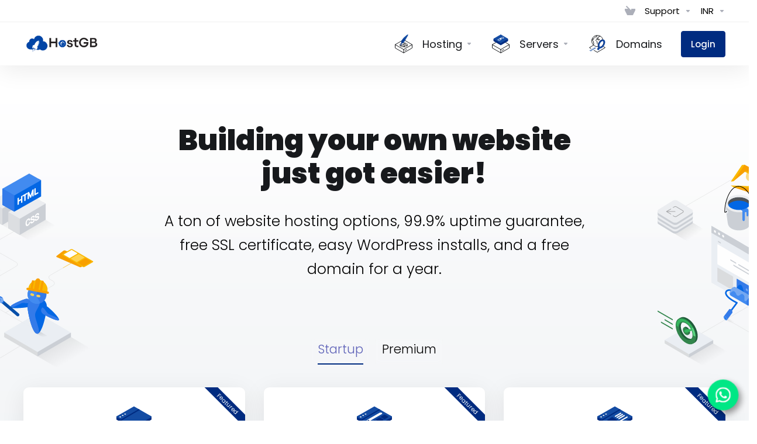

--- FILE ---
content_type: text/html; charset=utf-8
request_url: https://hostgb.in/web-hosting
body_size: 717975
content:
    <!DOCTYPE html>
    <html  lang="en" >
    <head>
        <meta charset="utf-8" />
        <meta http-equiv="X-UA-Compatible" content="IE=edge">
        <meta name="viewport" content="width=device-width, initial-scale=1.0, maximum-scale=1.0, user-scalable=0">
            <title>Shared Hosting - HostGB</title>
                <meta name="description" content="A ton of website hosting options, 99.9% uptime guarantee, free SSL certificate, easy WordPress installs, and a free domain for a year.">        <meta name="robots" content="index, follow">
        <meta property="og:type" content="article">
        <meta property="og:title" content="Shared Hosting - HostGB">
        <meta property="og:description" content="A ton of website hosting options, 99.9% uptime guarantee, free SSL certificate, easy WordPress installs, and a free domain for a year.">                <meta property="og:url" content="https://hostgb.in/web-hosting">
        <meta name="twitter:title" content="Shared Hosting - HostGB">
        <meta name="twitter:description" content="A ton of website hosting options, 99.9% uptime guarantee, free SSL certificate, easy WordPress installs, and a free domain for a year.">                <link rel="canonical" href="https://hostgb.in/web-hosting">
                                                                    <link rel="alternate" hreflang="x-default" href="https://hostgb.in/web-hosting?language=english">
                    <link rel="alternate" hreflang="ar" href="https://hostgb.in/web-hosting?language=arabic">
                    <link rel="alternate" hreflang="az" href="https://hostgb.in/web-hosting?language=azerbaijani">
                    <link rel="alternate" hreflang="ca" href="https://hostgb.in/web-hosting?language=catalan">
                    <link rel="alternate" hreflang="zh" href="https://hostgb.in/web-hosting?language=chinese">
                    <link rel="alternate" hreflang="hr" href="https://hostgb.in/web-hosting?language=croatian">
                    <link rel="alternate" hreflang="cs" href="https://hostgb.in/web-hosting?language=czech">
                    <link rel="alternate" hreflang="da" href="https://hostgb.in/web-hosting?language=danish">
                    <link rel="alternate" hreflang="nl" href="https://hostgb.in/web-hosting?language=dutch">
                    <link rel="alternate" hreflang="en" href="https://hostgb.in/web-hosting?language=english">
                    <link rel="alternate" hreflang="et" href="https://hostgb.in/web-hosting?language=estonian">
                    <link rel="alternate" hreflang="fa" href="https://hostgb.in/web-hosting?language=farsi">
                    <link rel="alternate" hreflang="fr" href="https://hostgb.in/web-hosting?language=french">
                    <link rel="alternate" hreflang="de" href="https://hostgb.in/web-hosting?language=german">
                    <link rel="alternate" hreflang="he" href="https://hostgb.in/web-hosting?language=hebrew">
                    <link rel="alternate" hreflang="hu" href="https://hostgb.in/web-hosting?language=hungarian">
                    <link rel="alternate" hreflang="it" href="https://hostgb.in/web-hosting?language=italian">
                    <link rel="alternate" hreflang="mk" href="https://hostgb.in/web-hosting?language=macedonian">
                    <link rel="alternate" hreflang="no" href="https://hostgb.in/web-hosting?language=norwegian">
                    <link rel="alternate" hreflang="pt" href="https://hostgb.in/web-hosting?language=portuguese-br">
                    <link rel="alternate" hreflang="pt" href="https://hostgb.in/web-hosting?language=portuguese-pt">
                    <link rel="alternate" hreflang="ro" href="https://hostgb.in/web-hosting?language=romanian">
                    <link rel="alternate" hreflang="ru" href="https://hostgb.in/web-hosting?language=russian">
                    <link rel="alternate" hreflang="es" href="https://hostgb.in/web-hosting?language=spanish">
                    <link rel="alternate" hreflang="sv" href="https://hostgb.in/web-hosting?language=swedish">
                    <link rel="alternate" hreflang="tr" href="https://hostgb.in/web-hosting?language=turkish">
                    <link rel="alternate" hreflang="uk" href="https://hostgb.in/web-hosting?language=ukranian">
                            
                <link rel='stylesheet' href='/templates/lagom2/core/styles/modern/assets/css/vars/minified.css?1746994717'>
        
                <link rel="stylesheet" href="/templates/lagom2/assets/css/theme.css?v=2.3.4-00ce44f91a60490fa73e7eedda349fce">
                        
        
        
        
        <!-- HTML5 Shim and Respond.js IE8 support of HTML5 elements and media queries -->
    <!-- WARNING: Respond.js doesn't work if you view the page via file:// -->
    <!--[if lt IE 9]>
    <script src="https://oss.maxcdn.com/libs/html5shiv/3.7.0/html5shiv.js"></script>
    <script src="https://oss.maxcdn.com/libs/respond.js/1.4.2/respond.min.js"></script>
    <![endif]-->

        <script>
        var csrfToken = '09a056e7b770e0575f413cc0aeb7c480c08b2c58',
            markdownGuide = 'Markdown Guide',
            locale = 'en',
            saved = 'saved',
            saving = 'autosaving',
            whmcsBaseUrl = "";
                </script>
            <script>disableInternalTabSelection = true</script>
            <script defer src="/templates/lagom2/assets/js/scripts.min.js?v=2.3.4-00ce44f91a60490fa73e7eedda349fce"></script>
    <script defer src="/templates/lagom2/assets/js/core.min.js?v=2.3.4-00ce44f91a60490fa73e7eedda349fce"></script>

        
                <meta name="viewport" content="width=device-width, initial-scale=1, maximum-scale=1, user-scalable=no" >
          <script id="bolt" src="https://sboxcheckout-static.citruspay.com/bolt/run/bolt.min.js"></script>
<link href="https://hostgb.in/templates/lagom2/core/extensions/ClientNotifications/assets/css/client-notifications.css" rel="stylesheet" type="text/css"/>
<link href="https://hostgb.in/templates/lagom2/core/extensions/CMS/assets/css/lagom-cms.css?v=1.1.3" rel="stylesheet" type="text/css"/>
<meta name="referrer" content="origin">



                    <link rel="preload" href="/assets/css/fontawesome-all.min.css" as="style" onload="this.onload=null;this.rel='stylesheet'">
            </head>
    <body class="lagom lagom-not-portal lagom-layout-top lagom-layout-condensed lagom-modern page-lagompage page-lagom-cms nav-mobile-dropdown"  data-phone-cc-input="1">

    
        

                

    









                    

     
        <div class="app-nav app-nav-condensed sticky-navigation  app-nav-default" data-site-navbar>
                        <div class="app-nav-header " id="header">
                <div class="container">
                    <button class="app-nav-toggle navbar-toggle" type="button">
                        <span class="icon-bar"></span>
                        <span class="icon-bar"></span>
                        <span class="icon-bar"></span>
                        <span class="icon-bar"></span>
                    </button>
                          
                                                                       <a class="logo hidden-sm hidden-xs hidden-md" href="/index.php"><img src="/templates/lagom2/assets/img/logo/logo_big.1461154666.png" title="HostGB" alt="HostGB"/></a>
                          <a class="logo visible-xs visible-sm visible-md" href="/index.php"><img src="/templates/lagom2/assets/img/logo/logo_big.1461154666.png" title="HostGB" alt="HostGB"/></a>
                                             <ul class="top-nav">
                                                                                                                                                                                                                                                                                                                                                                                                                                                                                                                                        <li
                menuItemName="View Cart"
                class="  nav-item-cart nav-item-icon-only"
                id="Secondary_Navbar-View_Cart"
                            >
                                    <a
                                                                                    href="/cart.php?a=view"
                                                                            aria-label="View Cart"                                                                    >
                                                    
                                                                    <i class="fas fa-test lm lm-basket"></i>
                                                                                                                                                                        <span class="item-text">
                                    View Cart
                                                                    </span>
                                                                                                        <span class="nav-badge badge badge-primary-faded opacity-0" data-cart-items-counter data-template="lagom2"><span >0</span></span>                                                                                            </a>
                                            </li>
                    <li
                menuItemName="Support"
                class="dropdown dropdown-menu-hover secondary hidden-xs hidden-sm hidden-md"
                id="Secondary_Navbar-Support"
                            >
                                    <a
                                                    class="dropdown-toggle"
                            href="#"
                            data-toggle="dropdown"
                                                                                                                    >
                                                                                                            <span class="item-text">
                                    Support
                                                                    </span>
                                                                                                                                                        <b class="ls ls-caret"></b>                                                                                                </a>
                                                                                                                                                <ul class="dropdown-menu dropdown-lazy has-scroll  ">
                                                                                                                                                                    <li menuItemName="Contact Us" class=" " id="Secondary_Navbar-Support-Contact_Us">
                                                                                            <a
                                                                                                            href="/contact-us"
                                                                                                                                                                
                                                >
                                                                                                        <span class="menu-item-content">Contact Us</span>
                                                                                                    </a>
                                                                                                                                </li>
                                                                                
                                                                                                                                                                        <li menuItemName="Knowledgebase" class=" " id="Secondary_Navbar-Support-Knowledgebase">
                                                                                            <a
                                                                                                            href="/knowledgebase"
                                                                                                                                                                
                                                >
                                                                                                        <span class="menu-item-content">Knowledgebase</span>
                                                                                                    </a>
                                                                                                                                </li>
                                                                                
                                                                                    </ul>
                                                    <div class="dropdown-menu-filler"></div>
                                                                        </li>
                    <li
                menuItemName="Currencies-1220"
                class="dropdown dropdown-menu-hover secondary  nav-item-currency"
                id="Secondary_Navbar-Currencies-1220"
                            >
                                    <a
                                                    class="dropdown-toggle"
                            href="#"
                            data-toggle="dropdown"
                                                                                                                    >
                                                                                                            <span class="item-text">
                                    INR
                                                                    </span>
                                                                                                                                                        <b class="ls ls-caret"></b>                                                                                                </a>
                                                                                                        <div class="dropdown-menu dropdown-menu-right">
            <div class="dropdown-menu-items has-scroll">
                                    <div class="dropdown-menu-item ">
                        <a href="?currency=1" rel="nofollow">
                            <span>INR</span>
                        </a>
                    </div>
                                    <div class="dropdown-menu-item ">
                        <a href="?currency=2" rel="nofollow">
                            <span>USD</span>
                        </a>
                    </div>
                            </div>                 
        </div>
                    <div class="dropdown-menu-filler"></div>
                                        </li>
            
    </ul>
                </div>
            </div>
                <div class="app-nav-menu app-nav-menu-default" id="main-menu">
        <div class="container">
                                  
                                                                       <a class="logo" href="/index.php"><img src="/templates/lagom2/assets/img/logo/logo_big.1461154666.png" title="HostGB" alt="HostGB"/></a>
                                             <ul class="menu menu-primary menu-primary-mobile-dropdown" data-nav>
                                                                                                                                                                                                                                                                                                                                                                                                                                                                                                                                                                                                                                                                                                                                                                                                                                                                                                                                                                                                                                                                                                                                                                                                                                                                                                                                                <li
                menuItemName="Hosting"
                class="dropdown "
                id="Primary_Navbar-Hosting"
                            >
                                    <a
                                                    class="dropdown-toggle"
                            href="#"
                            data-toggle="dropdown"
                                                                                                                    >
                                                                                    <svg class="svg-icon {if $onDark} svg-icon-on-dark {/if}" xmlns="http://www.w3.org/2000/svg" width="64" height="64" fill="none" viewBox="0 0 64 64">
    <path stroke="var(--svg-icon-color-3)" stroke-linecap="round" stroke-linejoin="round" stroke-width="2" d="M32 51.4286V63M32 51.4286L3 34.7143M32 51.4286L61 34.7143M32 63L61 46.2857V34.7143M32 63L3 46.2857V34.7143M3 34.7143L32 18L61 34.7143M42.3747 51.5531L37.0043 54.7674" />
    <path fill="var(--svg-icon-color-3)" d="M22.4833 41.6553C17.0919 38.5349 17.0489 33.4751 22.3763 30.3362C27.834 27.1221 36.8658 27.0955 42.3602 30.402C47.6488 33.5818 47.5752 38.5584 42.0558 41.7052C36.7077 44.7689 27.9777 44.7956 22.4833 41.6553ZM29.386 32.863C33.6383 34.0829 37.8701 35.2989 42.1087 36.5188C42.095 36.503 42.095 36.4951 42.0813 36.4871C41.8755 36.2733 41.6696 36.0595 41.4707 35.8417C40.8464 35.1646 40.1946 34.4955 39.6252 33.8026C39.2547 33.3512 38.8225 32.9196 38.2668 32.5355C37.6632 32.1157 36.943 31.7791 36.072 31.5534C35.4547 31.3949 34.8169 31.2879 34.1653 31.2047C33.555 31.1294 32.9651 31.0264 32.4096 30.864C31.8335 30.6897 31.3945 30.4442 31.1886 30.08C30.9141 29.589 31.0374 29.1377 31.7162 28.7696C31.723 28.7656 31.723 28.7577 31.7299 28.7537C28.0884 28.8127 24.1386 29.9366 21.7186 32.1257C20.8548 32.9095 20.2791 33.7646 20.0051 34.683C19.7242 35.5976 19.7314 36.5121 20.0678 37.4346C20.1021 37.4148 20.1295 37.4069 20.1432 37.399C20.5341 37.1734 20.9317 36.9438 21.3157 36.7142C21.6722 36.4926 22.0287 36.263 22.3784 36.0373C22.5635 35.9146 22.7418 35.788 22.9338 35.6692C23.1326 35.5465 23.4001 35.5505 23.6333 35.6614C23.8322 35.7604 23.8665 35.9227 23.702 36.0494C23.4826 36.2156 23.2495 36.374 23.0164 36.5323C22.9272 36.5917 22.8381 36.6511 22.749 36.7104C27.0288 37.9383 31.3017 39.1622 35.5883 40.394C35.5608 40.3623 35.5471 40.3465 35.5334 40.3227C35.2178 39.9584 34.8885 39.5942 34.5729 39.2299C33.6398 38.1529 32.7068 37.0759 31.7874 35.9989C31.7325 35.9356 31.6571 35.892 31.5405 35.8643C30.3197 35.5395 29.092 35.2107 27.8711 34.8859C27.4528 34.7711 27.0344 34.6562 26.6092 34.5453C26.5817 34.5374 26.5269 34.5374 26.5132 34.5453C26.4377 34.573 26.376 34.6165 26.3075 34.6482C26.0263 34.7788 25.7521 34.9134 25.4709 35.044C25.2995 35.1192 25.0869 35.1152 24.936 35.0439C24.6205 34.9093 24.6067 34.7034 24.8947 34.553C25.2718 34.359 25.6558 34.177 26.026 33.9791C26.5814 33.6822 27.1299 33.3893 27.6579 33.0766C28.1241 32.7995 28.5629 32.5066 29.0086 32.2176C29.2006 32.0909 29.3857 31.9682 29.5845 31.8455C29.7765 31.7268 30.0645 31.7189 30.284 31.8219C30.5035 31.9248 30.5378 32.0872 30.3664 32.2257C30.2088 32.3484 30.0305 32.4672 29.8591 32.5899C29.6945 32.669 29.5437 32.764 29.386 32.863ZM33.2414 36.3237C33.2688 36.3633 33.2826 36.3871 33.31 36.4108C34.0235 37.2503 34.7508 38.0897 35.4575 38.9331C35.9446 39.5072 36.4248 40.0853 36.9051 40.6554C37.1795 40.9801 37.4608 41.3008 37.7353 41.6255C37.9136 41.8393 38.092 42.0532 38.2704 42.267C38.2979 42.3066 38.3321 42.3184 38.4076 42.2907C38.5173 42.2512 38.6339 42.2155 38.7573 42.176C39.4498 41.9345 40.0875 41.6614 40.6909 41.3527C41.2531 41.0598 41.7879 40.7431 42.2404 40.3948C42.7409 40.0108 43.1865 39.6031 43.5636 39.1716C43.5841 39.1439 43.6115 39.1201 43.6253 39.1043C40.1548 38.1854 36.705 37.2545 33.2414 36.3237ZM36.419 42.8052C36.419 42.7973 36.419 42.7973 36.419 42.7893C31.1653 41.3793 25.9117 39.9692 20.6443 38.5512C21.9412 40.5348 24.9524 42.3128 29.0742 42.9508C31.5432 43.3311 33.9983 43.276 36.419 42.8052ZM35.879 29.0433C35.8927 29.0512 35.9133 29.0631 35.927 29.071C36.0779 29.1423 36.222 29.2175 36.3729 29.2888C36.757 29.4789 37.1137 29.6848 37.4292 29.9144C37.8819 30.2312 38.2798 30.5638 38.6091 30.9281C38.9316 31.2805 39.2198 31.6369 39.5216 31.9932C39.8715 32.4011 40.2009 32.8129 40.5508 33.2207C40.8526 33.585 41.1682 33.9492 41.4701 34.3135C41.971 34.9035 42.4787 35.4974 42.9726 36.0913C43.446 36.6496 43.9126 37.2119 44.3723 37.7702C44.386 37.786 44.3997 37.7939 44.4134 37.8098C44.4271 37.8098 44.434 37.8058 44.4546 37.8019C45.3042 35.6957 44.796 33.7161 42.6899 31.9144C41.0435 30.4969 38.7595 29.5266 35.879 29.0433Z" />
    <path fill="var(--svg-icon-color-1)" d="M23.8209 22.3827C22.7819 24.5977 24.1312 28.2644 24.85 29.2488C25.5688 30.2331 27.9095 30.3502 29.2677 29.7566C30.6259 29.1631 32.6203 26.99 34.3882 24.7593C36.1561 22.5286 36.9364 20.4169 43.0694 9.78622C46.8531 4.07098 50.1645 -3.75899 42.4961 2.14984C29.4885 12.1728 25.1197 19.6139 23.8209 22.3827Z" />
    <path fill="var(--svg-icon-color-2)" stroke="var(--svg-icon-color-2)" stroke-linejoin="round" stroke-width="2" d="M21.6504 37.2277C23.0582 29.3222 29.1539 21.4857 35.0936 14.5677C23.5897 29.2406 24.8144 30.4654 23.7968 33.2317C22.7792 35.998 24.8712 33.8433 24.1227 34.6809C23.4676 35.4137 21.6504 37.2277 21.6504 37.2277Z" />
</svg>
                                                                                                                                        <span class="item-text">
                                    Hosting
                                                                                                                                                </span>
                                                                                                    <b class="ls ls-caret"></b>                                                                                                </a>
                                                                                                                                                <ul class="dropdown-menu dropdown-lazy has-scroll  ">
                                                            <li class="dropdown-header">Hosting</li>
                                                                                                                                                                    <li menuItemName="Web Hosting" class=" " id="Primary_Navbar-Hosting-Web_Hosting">
                                                                                            <a
                                                                                                            href="/web-hosting"
                                                                                                                                                                
                                                >
                                                                                                            <i class="fab fa-cpanel"></i>
                                                                                                        <span class="menu-item-content">Web Hosting</span>
                                                                                                    </a>
                                                                                                                                </li>
                                                                                
                                                                                                                                                                        <li menuItemName="WordPress Hosting" class=" " id="Primary_Navbar-Hosting-WordPress_Hosting">
                                                                                            <a
                                                                                                            href="/wordpress-hosting"
                                                                                                                                                                
                                                >
                                                                                                            <i class="fab fa-wordpress"></i>
                                                                                                        <span class="menu-item-content">WordPress Hosting</span>
                                                                                                    </a>
                                                                                                                                </li>
                                                                                
                                                                                                                                                                        <li menuItemName="Cloud Hosting India" class=" " id="Primary_Navbar-Hosting-Cloud_Hosting_India">
                                                                                            <a
                                                                                                            href="/cloud-hosting-india"
                                                                                                                                                                
                                                >
                                                                                                            <i class="fab fa-cpanel"></i>
                                                                                                        <span class="menu-item-content">Cloud Hosting India</span>
                                                                                                    </a>
                                                                                                                                </li>
                                                                                
                                                                                    </ul>
                                                                        </li>
                    <li
                menuItemName="Servers"
                class="dropdown   dropdown-extended"
                id="Primary_Navbar-Servers"
                            >
                                    <a
                                                    class="dropdown-toggle"
                            href="#"
                            data-toggle="dropdown"
                                                                                                                    >
                                                                                    <svg class="svg-icon {if $onDark} svg-icon-on-dark {/if}" xmlns="http://www.w3.org/2000/svg" width="64" height="64" fill="none" viewBox="0 0 64 64">
    <path stroke="var(--svg-icon-color-3)" stroke-linecap="round" stroke-linejoin="round" stroke-width="2" d="M32 51.4286V63M32 51.4286L3 34.7143M32 51.4286L61 34.7143M32 63L61 46.2857V34.7143M32 63L3 46.2857V34.7143M3 34.7143L32 18L61 34.7143M42.3747 51.5531L37.0043 54.7674" />
    <path fill="var(--svg-icon-color-2)" stroke="var(--svg-icon-color-2)" stroke-linejoin="round" stroke-width="2" d="M32 8L56 15V22L32 36L8 22V15L32 8Z" />
    <path fill="var(--svg-icon-color-1)" stroke="var(--svg-icon-color-1)" stroke-linejoin="round" stroke-width="2" d="M32 1L56 15L32 29L8 15L32 1Z" />
    <path fill="var(--svg-icon-color-4)" stroke="var(--svg-icon-color-4)" stroke-width="0.3" d="M33.3858 18.1763L33.2559 18.1013L26.7361 14.3374L26.6062 14.2624L26.7361 14.1874L28.9391 12.9156C29.4649 12.612 30.0018 12.4115 30.5509 12.3242C31.0927 12.2357 31.6192 12.2383 32.1255 12.3349C32.6244 12.43 33.0751 12.5951 33.4775 12.8274C33.8798 13.0596 34.1666 13.3203 34.3335 13.6092M33.3858 18.1763L34.1594 13.6431M33.3858 18.1763L33.5157 18.1013L34.3052 17.6456L34.4351 17.5706L34.3052 17.4956L32.0539 16.1958M33.3858 18.1763L31.924 16.2708M34.3335 13.6092C34.3336 13.6093 34.3336 13.6094 34.3337 13.6095L34.1594 13.6431M34.3335 13.6092C34.3335 13.6092 34.3334 13.6091 34.3334 13.609L34.1594 13.6431M34.3335 13.6092C34.5051 13.9013 34.5153 14.2058 34.3686 14.5198L34.3684 14.5203C34.2174 14.8373 33.8722 15.1461 33.3502 15.4475L32.0539 16.1958M34.1594 13.6431C34.3186 13.9138 34.3292 14.1969 34.1912 14.4921C34.0512 14.7862 33.7275 15.0796 33.2203 15.3725L31.924 16.1208L32.0539 16.1958M32.0539 16.1958L31.924 16.2708M31.924 16.2708L34.0454 17.4956L34.1753 17.5706L31.924 16.2708ZM27.7576 16.2502L27.9125 16.1607L27.7329 16.0882C27.322 15.9224 26.8953 15.8068 26.453 15.7433C26.0119 15.679 25.5712 15.6621 25.1323 15.6931C24.6924 15.7228 24.2696 15.7969 23.8648 15.915C23.4619 16.032 23.0896 16.1896 22.748 16.3869C22.1697 16.7207 21.7925 17.102 21.6228 17.5299C21.4532 17.9575 21.5023 18.3971 21.7647 18.8464C22.0281 19.2975 22.516 19.7258 23.2191 20.1317C23.9223 20.5376 24.6641 20.8193 25.4456 20.9714C26.2238 21.1228 26.9852 21.1512 27.726 21.0533C28.4672 20.9553 29.1276 20.7375 29.7059 20.4037C30.0475 20.2065 30.3206 19.9916 30.5232 19.7589C30.7276 19.5254 30.8571 19.2821 30.9107 19.0294L30.9109 19.0288C30.9623 18.7742 30.932 18.5193 30.8205 18.2646C30.7085 18.0083 30.5084 17.7621 30.2233 17.526L30.0978 17.4221L29.9427 17.5116L29.1532 17.9674L29.0475 18.0285L29.1295 18.1006C29.296 18.2471 29.4039 18.3968 29.4562 18.55L29.4563 18.5503C29.5093 18.7033 29.5141 18.8552 29.4711 19.0065C29.4279 19.1562 29.3414 19.3007 29.2106 19.4402C29.0793 19.5803 28.9119 19.7093 28.7075 19.8273C28.3359 20.0418 27.9088 20.1804 27.424 20.2456C26.9446 20.3091 26.4325 20.2885 25.883 20.1789C25.3407 20.0691 24.7937 19.8586 24.243 19.5406C23.6923 19.2227 23.3275 18.9069 23.1373 18.5938C22.9475 18.2766 22.9119 17.981 23.0219 17.7042C23.1347 17.4243 23.3748 17.1778 23.7464 16.9632C23.9508 16.8452 24.1743 16.7486 24.417 16.6728C24.6581 16.5975 24.9089 16.5482 25.17 16.5244L25.17 16.5244L25.1727 16.5241C25.4322 16.4982 25.6937 16.5004 25.9585 16.5309L25.9585 16.531L25.96 16.5311C26.2223 16.5601 26.4811 16.6222 26.7371 16.7195L26.8621 16.7671L26.9681 16.7059L27.7576 16.2502ZM30.9638 15.7165L31.0937 15.7915L31.2236 15.7165L31.0937 15.6415L30.9638 15.7165ZM28.6157 14.211L28.4858 14.136L28.3559 14.211L28.4858 14.2859L28.6157 14.211ZM36.7052 8.43217L36.5753 8.50716L36.7052 8.58216L40.9584 11.0375C41.257 11.2099 41.4524 11.3984 41.5512 11.603L41.5513 11.6033C41.6496 11.8047 41.6456 12.0115 41.5362 12.2261C41.4257 12.4374 41.2026 12.6432 40.8565 12.843C40.5105 13.0428 40.1541 13.1715 39.7881 13.2354C39.4186 13.2973 39.06 13.2998 38.7084 13.244C38.354 13.187 38.0277 13.0742 37.7291 12.9018L33.4759 10.4465L33.346 10.3715L33.2161 10.4465L32.4266 10.9022L32.2967 10.9772L32.4266 11.0522L36.7434 13.5444C37.2102 13.8138 37.7406 13.994 38.3338 14.0812L38.335 14.0814C38.9274 14.1659 39.5311 14.1532 40.1425 14.0449L40.1433 14.0448C40.7561 13.9347 41.3264 13.7245 41.8549 13.4194C42.3834 13.1143 42.7474 12.785 42.9382 12.4313L42.9384 12.4308C43.1259 12.0778 43.147 11.7297 42.9982 11.3887C42.8493 11.045 42.5383 10.7381 42.0714 10.4685L37.7545 7.97638L37.6246 7.90138L37.4947 7.97638L36.7052 8.43217Z" />
</svg>
                                                                                                                                        <span class="item-text">
                                    Servers
                                                                                                                                                </span>
                                                                                                    <b class="ls ls-caret"></b>                                                                                                </a>
                                                                                                                                                <ul class="dropdown-menu dropdown-lazy has-scroll  ">
                                                            <li class="dropdown-header">Servers</li>
                                                                                                                                                                    <li menuItemName="VPS Hosting" class=" " id="Primary_Navbar-Servers-VPS_Hosting">
                                                                                            <a
                                                                                                            href="/vps-hosting"
                                                                                                                                                                
                                                >
                                                                                                            <i class="fas fa-server"></i>
                                                                                                        <span class="menu-item-content"><span class="menu-item-title">VPS Hosting</span><span class="menu-item-desc">Powerful cloud VPS hosting with dedicated resources &amp; easy scaling.</span></span>
                                                                                                    </a>
                                                                                                                                </li>
                                                                                
                                                                                                                                                                        <li menuItemName="Dedicated Servers" class=" " id="Primary_Navbar-Servers-Dedicated_Servers">
                                                                                            <a
                                                                                                            href="/dedicated-servers"
                                                                                                                                                                
                                                >
                                                                                                            <i class="fas fa-server"></i>
                                                                                                        <span class="menu-item-content"><span class="menu-item-title">Dedicated Servers</span><span class="menu-item-desc">Get industry-leading hardware at an affordable dedicated server price.</span></span>
                                                                                                    </a>
                                                                                                                                </li>
                                                                                
                                                                                    </ul>
                                                                        </li>
                    <li
                menuItemName="Domains"
                class=""
                id="Primary_Navbar-Domains"
                            >
                                    <a
                                                                                    href="/domain-names"
                                                                                                                                                >
                                                                                    <svg class="svg-icon {if $onDark} svg-icon-on-dark {/if}" xmlns="http://www.w3.org/2000/svg" width="64" height="64" fill="none" viewBox="0 0 64 64">
    <path stroke="var(--svg-icon-color-3)" stroke-width="2" d="M42.0001 5.85741L36.1917 7.82798L35.8722 10.1971L34.9671 11.798L31.4914 12.0184L29.8638 13.8665L33.9251 14.4142L37.1269 16.2244L39.1575 16.4983L39.9446 18.3274L38.838 18.8674L34.0999 18.2283L32.1605 17.2776L29.453 16.9124L26.8746 20.6998L28.7227 22.3275L29.8938 23.8638L32.4188 25.5827L31.3767 28.199L31.6885 30.9978L34.1221 33.3936L35.9512 32.6065L36.1795 30.9143L38.5753 28.4806L40.047 25.2332L41.2449 24.0163L42.7813 22.8452V22.2206L43.732 20.9058L45.6068 19.7803H46.1597L46.7134 19.2403L48.3143 20.1454L49.075 20.9058L50.8115 16.9124M28.0465 3.6344L30.6666 5.35983L30.3471 7.72891L26.4873 8.24213L23.9357 9.27637L21.2014 11.6644L19.9122 13.5581L18.4404 16.8055L17.1969 18.3608L16.3787 16.0809L15.478 13.5581M13.8354 17.2776L15.478 20.8858L17.7101 22.2206L18.6341 23.0344L19.3299 25.5404L19.0104 27.9095L20.0903 30.1227L19.5426 34.184V36.6911" />
    <path stroke="var(--svg-icon-color-3)" stroke-linejoin="round" stroke-width="2" d="M37.4225 40.9283C35.0121 41.5854 32.4338 41.7808 29.8032 41.426C19.2615 40.0042 11.8709 30.2872 13.2958 19.7223C14.7206 9.15751 24.4214 1.74557 34.9631 3.16732C44.1261 4.40313 50.9084 11.9064 51.5899 20.786" />
    <path stroke="var(--svg-icon-color-3)" stroke-linecap="round" stroke-linejoin="round" stroke-width="2" d="M21 54.4815L32 61L59 45L52.25 41M10.0625 48L5 45L18.5 37" />
    <path fill="var(--svg-icon-color-1)" stroke="var(--svg-icon-color-1)" stroke-width="0.2" d="M27.0743 47.2989L27.1562 47.3898L27.0509 47.452L26.3914 47.8416L26.3524 47.8647L26.3093 47.8505L22.2205 46.5054L24.4351 48.856L24.5208 48.947L24.4131 49.0106L23.7537 49.4003L23.7153 49.423L23.6728 49.4096L17.9767 47.6158L17.7627 47.5484L17.9558 47.4343L18.6608 47.0178L18.6998 46.9947L18.743 47.0089L22.7403 48.3281L20.5495 46.0444L20.4622 45.9533L20.5708 45.8891L21.2871 45.4658L21.3264 45.4427L21.3696 45.4571L25.3695 46.7897L23.1868 44.4853L23.1006 44.3942L23.2086 44.3304L23.9135 43.9139L23.9838 43.8723L24.0386 43.933L27.0743 47.2989ZM20.5709 51.1418L20.6528 51.2326L20.5475 51.2949L19.8881 51.6845L19.849 51.7076L19.806 51.6934L15.7171 50.3483L17.9317 52.6989L18.0175 52.7899L17.9098 52.8535L17.2504 53.2432L17.212 53.2659L17.1694 53.2525L11.4733 51.4587L11.2594 51.3913L11.4525 51.2772L12.1574 50.8607L12.1965 50.8376L12.2396 50.8518L16.2369 52.171L14.0462 49.8873L13.9588 49.7962L14.0675 49.732L14.7838 49.3087L14.823 49.2856L14.8662 49.3L18.8661 50.6326L16.6835 48.3282L16.5972 48.2371L16.7052 48.1733L17.4101 47.7568L17.4805 47.7152L17.5352 47.7759L20.5709 51.1418ZM14.0675 54.9847L14.1495 55.0755L14.0442 55.1378L13.3847 55.5274L13.3457 55.5505L13.3026 55.5363L9.21375 54.1912L11.4283 56.5418L11.5141 56.6328L11.4064 56.6964L10.747 57.0861L10.7086 57.1088L10.6661 57.0954L4.96996 55.3016L4.75603 55.2342L4.94913 55.1201L5.65404 54.7036L5.69313 54.6805L5.73625 54.6947L9.73353 56.0139L7.54282 53.7302L7.45543 53.6391L7.56411 53.5749L8.28039 53.1516L8.31963 53.1284L8.36287 53.1429L12.3627 54.4755L10.1801 52.1711L10.0939 52.08L10.2018 52.0162L10.9067 51.5997L10.9771 51.5581L11.0319 51.6188L14.0675 54.9847Z" />
    <path fill="var(--svg-icon-color-2)" fill-rule="evenodd" d="M44.9542 44.7977C51.2315 41.1732 56.7474 32.3788 56.7476 25.1303C56.7479 17.8818 51.2324 14.924 44.955 18.5485C38.6777 22.173 33.5888 30.9872 33.5886 38.2357C33.5885 40.7526 34.202 42.7497 35.2656 44.1329L32.9748 47.0881C31.7537 48.6633 31.3747 50.7305 32.1282 51.7053C32.8817 52.6802 34.4824 52.1936 35.7035 50.6184L39.0515 46.2994C40.772 46.5157 42.7926 46.0458 44.9542 44.7977ZM52.8772 27.0983C52.8771 32.151 49.3297 38.2952 44.954 40.8217C40.5783 43.3482 37.0312 41.3003 37.0314 36.2476C37.0315 31.1948 40.5788 25.0507 44.9546 22.5241C49.3303 19.9976 52.8774 22.0455 52.8772 27.0983Z" clip-rule="evenodd" />
    <path fill="var(--svg-icon-color-2)" d="M51.9158 18.0143C52.2705 17.6668 52.7884 17.5578 53.2399 17.7647C53.5222 17.894 53.8944 18.0713 54.3725 18.3109C56.1409 19.1973 56.3166 19.8051 56.2913 20.0574C56.2821 20.1492 56.2176 20.2212 56.1524 20.2865L55.7755 20.6636C55.6792 20.7599 55.6272 20.892 55.6319 21.0282C55.6449 21.4025 55.2511 21.6533 54.9173 21.4832L52.2378 20.1173C51.4399 19.7106 51.2761 18.6411 51.9158 18.0143Z" />
    <path fill="var(--svg-icon-color-2)" d="M32.7401 52.1408C32.4933 52.0169 32.3937 51.7164 32.5175 51.4696L32.8007 50.9055C32.9246 50.6587 33.2251 50.5591 33.4718 50.683L35.9627 51.9332C36.2095 52.0571 36.3092 52.3576 36.1853 52.6044L35.9021 53.1685C35.7783 53.4153 35.4778 53.515 35.231 53.3911L32.7401 52.1408Z" />
    <path fill="var(--svg-icon-color-1)" fill-rule="evenodd" d="M47.4952 46.0088C53.7725 42.3843 58.8614 33.57 58.8616 26.3215C58.8619 19.073 53.7733 16.1351 47.496 19.7596C41.2187 23.384 36.1298 32.1983 36.1296 39.4468C36.1295 41.9716 36.7468 43.9733 37.8167 45.357L35.494 48.39C34.2804 49.9747 33.9172 52.037 34.6827 52.9963C35.4483 53.9556 37.0527 53.4485 38.2662 51.8638L41.5993 47.5114C43.3183 47.7255 45.3364 47.2552 47.4952 46.0088ZM55.4181 28.3095C55.4179 33.3622 51.8706 39.5064 47.4949 42.0329C43.1191 44.5594 39.5721 42.5115 39.5722 37.4588C39.5724 32.406 43.1197 26.2619 47.4955 23.7354C51.8712 21.2088 55.4183 23.2568 55.4181 28.3095Z" clip-rule="evenodd" />
</svg>
                                                                                                                                        <span class="item-text">
                                    Domains
                                                                                                                                                </span>
                                                                                                                                                </a>
                                            </li>
                    <li
                menuItemName="Support"
                class="dropdown  hidden-xl hidden-lg"
                id="Primary_Navbar-Support"
                            >
                                    <a
                                                    class="dropdown-toggle"
                            href="#"
                            data-toggle="dropdown"
                                                                                                                    >
                                                                                    <svg class="svg-icon {if $onDark} svg-icon-on-dark {/if}" xmlns="http://www.w3.org/2000/svg" width="64" height="64" fill="none" viewBox="0 0 64 64">
    <path fill="var(--svg-icon-color-3)" fill-rule="evenodd" d="M34.945 2.047a1 1 0 0 1-.991 1.008c-.527.004-1.117.13-1.748.414l-2.615 1.506a1 1 0 0 1-.997-1.734l2.655-1.529a.99.99 0 0 1 .08-.041c.876-.404 1.758-.609 2.608-.616a1 1 0 0 1 1.008.992Zm2.2 1.408a1 1 0 0 1 1.322.5c.35.775.533 1.662.533 2.626a1 1 0 1 1-2 0c0-.71-.135-1.314-.356-1.803a1 1 0 0 1 .5-1.323ZM24.647 6.667a1 1 0 0 1-.367 1.366l-5.312 3.058a1 1 0 1 1-.998-1.733L23.282 6.3a1 1 0 0 1 1.366.367Zm-10.623 6.117a1 1 0 0 1-.367 1.366L11 15.679a.985.985 0 0 1-.08.041 9.781 9.781 0 0 0-2.343 1.538 1 1 0 0 1-1.32-1.503 11.831 11.831 0 0 1 2.783-1.832l2.617-1.507a1 1 0 0 1 1.366.368Zm-9.2 7.868a1 1 0 0 1 .634 1.264A8.671 8.671 0 0 0 5 24.646v3.679a1 1 0 1 1-2 0v-3.68c0-1.145.2-2.279.56-3.36a1 1 0 0 1 1.264-.633ZM4 34.684a1 1 0 0 1 1 1v3.679c0 .744.143 1.357.372 1.843a1 1 0 1 1-1.81.851C3.192 41.273 3 40.363 3 39.363v-3.68a1 1 0 0 1 1-1Zm8.538 7.073A1 1 0 0 1 13 42.6v1.498a1 1 0 0 1-1.998.07l-.078.036-.004.002c-.88.405-1.772.625-2.633.656a1 1 0 1 1-.07-1.999c.569-.02 1.2-.167 1.864-.473h.002l.371-.173a.996.996 0 0 1 .412-.094.996.996 0 0 1 .337-.255l.375-.175a1 1 0 0 1 .96.064ZM12 46.095a1 1 0 0 1 1 1v1.499c0 .283.059.428.09.481.033.055.06.112.08.17a.996.996 0 0 1 .295-.309c.153-.103.334-.265.526-.504a1 1 0 0 1 1.556 1.257 4.48 4.48 0 0 1-.96.903 1 1 0 0 1-1.503-.49 1 1 0 0 1-1.716-.01c-.259-.438-.368-.958-.368-1.498v-1.499a1 1 0 0 1 1-1Z" clip-rule="evenodd" />
    <path stroke="var(--svg-icon-color-3)" stroke-linecap="round" stroke-linejoin="round" stroke-width="2" d="M13 29.796c0-1.826.659-3.88 1.831-5.712 1.172-1.832 3.013-3.357 4.67-4.122L40.749 7.73c1.658-.764 3.248-.772 4.42-.022C46.342 8.457 47 9.905 47 11.731v15.258c0 1.826-.659 3.88-1.831 5.712-1.172 1.831-2.469 2.891-4.42 4.054l-8.557 4.893L23.77 54.21c-1.285 1.592-2.77 1.266-2.77-.466V47.75l-1.498.698c-1.658.764-3.498.839-4.67.088C13.658 47.786 13 46.34 13 44.513V29.796Z" />
    <path fill="var(--svg-icon-color-2)" stroke="var(--svg-icon-color-2)" stroke-linecap="round" stroke-linejoin="round" stroke-width="2" d="M23.831 29.234C22.66 31.065 22 33.12 22 34.945v14.718c0 1.826.659 3.273 1.831 4.023C25.308 54.632 28 56.08 28 56.08l2-2.38v5.2c0 .773.296 1.18.738 1.45.232.088 3.862 2.2 3.862 2.2l6.592-15.752 8.556-4.893c1.952-1.163 3.248-2.223 4.42-4.054C55.342 36.019 56 33.965 56 32.139l2.135-16.999c-.865-.473-3.038-1.689-3.966-2.283-1.172-.75-2.763-.742-4.42.022L28.501 25.112c-1.658.765-3.498 2.29-4.67 4.122Z" />
    <path fill="var(--svg-icon-color-1)" stroke="var(--svg-icon-color-1)" stroke-linecap="round" stroke-linejoin="round" stroke-width="2" d="M26 37.245c0-1.825.659-3.88 1.831-5.711 1.172-1.832 3.013-3.357 4.67-4.122L53.749 15.18c1.658-.764 3.248-.772 4.42-.022 1.173.75 1.832 2.198 1.832 4.024V34.44c0 1.826-.659 3.88-1.831 5.712-1.172 1.831-2.469 2.891-4.42 4.054l-8.557 4.893L36.77 61.66c-1.285 1.592-2.77 1.266-2.77-.466V55.2l-1.498.697c-1.658.765-3.499.84-4.67.09C26.658 55.236 26 53.788 26 51.962V37.245Z" />
    <path stroke="var(--svg-icon-color-4)" stroke-linecap="round" stroke-linejoin="round" stroke-width="2" d="m32.422 48.78 16.89-9.675m-16.89 2.925 8.446-4.838m-8.446-1.912 16.89-9.675" />
</svg>
                                                                                                                                        <span class="item-text">
                                    Support
                                                                                                                                                </span>
                                                                                                    <b class="ls ls-caret"></b>                                                                                                </a>
                                                                                                                                                <ul class="dropdown-menu dropdown-lazy has-scroll  ">
                                                            <li class="dropdown-header">Support</li>
                                                                                                                                                                    <li menuItemName="Contact Us" class=" " id="Primary_Navbar-Support-Contact_Us">
                                                                                            <a
                                                                                                            href="/contact-us"
                                                                                                                                                                
                                                >
                                                                                                            <i class="far fa-address-book"></i>
                                                                                                        <span class="menu-item-content">Contact Us</span>
                                                                                                    </a>
                                                                                                                                </li>
                                                                                
                                                                                                                                                                        <li menuItemName="Live Chat" class=" " id="Primary_Navbar-Support-Live_Chat">
                                                                                            <a
                                                                                                            href="https://wa.me/+916299573174"
                                                                                                                                                                
                                                >
                                                                                                            <i class="far fa-comment"></i>
                                                                                                        <span class="menu-item-content">Live Chat</span>
                                                                                                    </a>
                                                                                                                                </li>
                                                                                
                                                                                                                                                                        <li menuItemName="Knowledgebase" class=" " id="Primary_Navbar-Support-Knowledgebase">
                                                                                            <a
                                                                                                            href="/knowledgebase"
                                                                                                                                                                
                                                >
                                                                                                            <i class="far fa-question-circle"></i>
                                                                                                        <span class="menu-item-content">Knowledgebase</span>
                                                                                                    </a>
                                                                                                                                </li>
                                                                                
                                                                                    </ul>
                                                                        </li>
                    <li
                menuItemName="Login"
                class=" nav-item-btn is-right"
                id="Primary_Navbar-Login"
                            >
                                    
                            <a class="btn btn-primary" href="/login.php" >
                                <span>Login</span> 
                            </a>
                                            </li>
            
            </ul>
        </div>
    </div>
        </div>
    <div class="app-main ">
                        

        
<div class="site site-cms-web-hosting">
                        

<div class="site-banner banner banner-cms banner-gray  banner-center banner-type-4  banner-custom-graphic-bg   section-overlay  " data-site-banner>
        
 
    <div class="banner-body">
    <div class="container">
        <div class="banner-content">
                                        <h1 class="banner-title">Building your own website just got easier!</h1>
                                        <div class="banner-subtitle">
                    <p>A ton of website hosting options, 99.9% uptime guarantee, free SSL certificate, easy WordPress installs, and a free domain for a year.</p>
                </div>
                                            </div>
                        </div>
                                            <div class="banner-graphic-background banner-graphic-background-image">
                                        <span class="hidden">     <link rel="stylesheet" href="https://hostgb.in/templates/lagom2/core/extensions/CMS/assets/css/animations/bg-illustration-shared-hosting.css">  </span>
<div class="graphic-background graphic-background-bg-illustration-shared-hosting" data-animation-css>
    <svg class="graphic-background-left" width="778" height="640" fill="none" viewBox="0 0 778 640">
        <g clip-path="url(#bg-illustration-shared-hosting-left__a)">
            <path data-animation-path data-animation-path-1 style="stroke-dasharray: 450px; stroke-dashoffset: 450px;" stroke="var(--svg-illustration-line-color)" d="M269.931 388.78C249.623 400.478 228.94 412.365 204.047 426.788C199.09 429.66 192.975 429.667 188.013 426.802L94.6806 372.899C92.0161 371.36 92.0142 367.515 94.6771 365.973L244.049 279.506C245.287 278.789 246.813 278.788 248.052 279.503L300.018 309.486M269.931 388.78C294.073 374.874 317.816 361.205 347.68 343.89C350.341 342.347 350.336 338.503 347.671 336.966L300.018 309.486M269.931 388.78L329.567 423.306M329.567 423.306L384.505 454.955C387.142 456.475 387.184 460.266 384.581 461.843L322.372 499.53C317.377 502.556 311.132 502.62 306.076 499.699L275.525 482.045C270.572 479.184 264.469 479.183 259.516 482.044L144.732 548.35C139.783 551.209 133.685 551.211 128.734 548.355L76.3707 518.151M329.567 423.306L410.998 376.363C413.669 374.823 413.667 370.968 410.995 369.43L405.579 366.315C402.909 364.779 402.904 360.927 405.571 359.385L441.728 338.474M300.018 309.486L343.844 284.158"   />
            <path data-animation-path data-animation-path-3 style="stroke-dasharray: 110px; stroke-dashoffset: 110px;" stroke="url(#bg-illustration-shared-hosting-left__b)" d="M442.012 338.311L405.571 359.394C402.902 360.938 402.91 364.793 405.585 366.326L410.988 369.424C413.666 370.958 413.671 374.818 410.998 376.359L384.113 391.863" />
            <path data-animation-path data-animation-path-4 style="stroke-dasharray: 60px; stroke-dashoffset: 60px;" stroke="url(#bg-illustration-shared-hosting-left__c)" d="M78.9909 519.666L129.373 548.704" />
            <g  data-top-right-animation data-animation-delay-1>
                <rect width="96.99" height="96.99" fill="url(#bg-illustration-shared-hosting-left__d)" fill-opacity=".08" transform="scale(1.22477 .70707) rotate(-45 672.28 285.215)" />
                <path fill="var(--svg-illustration-gray-3)" d="M-5.84229 164.762L78.1519 157.248L78.1488 346.602L-5.84537 395.194L-5.84229 164.762Z" />
                <rect width="97.037" height="97.037" fill="var(--svg-illustration-gray-8)" transform="matrix(.86562 -.5007 .86562 .5007 -89.84 157.26)" />
                <path fill="var(--svg-illustration-gray-3)" d="M-5.84307 143.701L48.1655 138.87L48.1636 153.631L-5.84506 184.876L-5.84307 143.701Z" />
                <rect width="62.395" height="62.395" fill="var(--svg-illustration-gray-8)" transform="matrix(.86562 -.5007 .86562 .5007 -59.854 138.878)" />
                <path fill="var(--svg-illustration-gray-3)" d="M-5.84337 131.775L27.1559 128.562L27.1559 138.834L-5.84458 157.925L-5.84337 131.775Z" />
                <rect width="38.125" height="38.125" fill="var(--svg-illustration-gray-8)" transform="matrix(.86562 -.5007 .86562 .5007 -38.845 128.563)" />
                <path fill="var(--svg-illustration-gray-7)" d="M71.1562 182.057L3.15624 220.888V227.841L71.1562 189.01V182.057Z" />
                <path fill="var(--svg-illustration-gray-7)" d="M71.1562 198.062L3.15624 236.87V243.824L71.1562 205.016V198.062Z" />
                <path fill="var(--svg-illustration-gray-7)" d="M71.1562 214.626L3.15624 253.468V260.422L71.1562 221.58V214.626Z" />
                <path fill="var(--svg-illustration-gray-7)" d="M71.1562 230.039L3.15624 268.895V275.848L71.1562 236.992V230.039Z" />
                <path fill="var(--svg-illustration-gray-7)" d="M71.1562 246.058L3.15624 284.909V291.862L71.1562 253.012V246.058Z" />
                <path fill="var(--svg-illustration-gray-7)" d="M71.1562 262.061L3.15624 300.922V307.875L71.1562 269.014V262.061Z" />
                <path fill="var(--svg-illustration-gray-7)" d="M71.1562 278.05L3.15624 316.918V323.871L71.1562 285.004V278.05Z" />
                <path fill="var(--svg-illustration-gray-7)" d="M71.1562 294.042L3.15624 332.904V339.857L71.1562 300.995V294.042Z" />
                <path fill="var(--svg-illustration-gray-7)" d="M71.1562 310.059L3.15624 348.913V355.866L71.1562 317.012V310.059Z" />
                <path fill="var(--svg-illustration-gray-7)" d="M71.1562 326.049L3.15624 364.919V371.872L71.1562 333.003V326.049Z" />
            </g>
            <g  data-top-right-animation data-animation-delay-2>
                <path fill="var(--svg-illustration-gray-1)" fill-rule="evenodd" d="M124.174 243.434C124.751 242.372 125.591 241.479 126.612 240.841L243.866 173.151C244.216 172.9 244.625 172.745 245.053 172.703C245.721 172.583 246.377 172.691 246.72 172.863L250.551 175.043L146.655 332.846L144.935 331.844C144.587 331.593 144.312 331.253 144.138 330.859C143.963 330.465 136.092 341.491 136.092 341.261L129.082 351.251L128.86 351.15L128.567 351.314L124.649 349.033C123.726 348.495 123.159 347.508 123.159 346.44V246.827C123.195 245.621 123.554 244.465 124.174 243.434Z" />
                <path fill="var(--svg-illustration-gray-2)" fill-rule="evenodd" d="M246.855 176.81C221.731 191.533 146.264 234.85 130.002 244.275C129.065 244.715 128.287 245.438 127.777 246.344C127.268 247.249 127.051 248.292 127.158 249.327V348.79C127.158 351.1 129.658 352.543 131.658 351.388L249.658 283.25C250.586 282.714 251.158 281.724 251.158 280.652L251.158 177.933C251.276 173.228 249.692 175.147 246.855 176.81Z" />
                <path fill="var(--svg-illustration-primary-1)" fill-rule="evenodd" d="M132.154 344.97L246.154 278.746L246.154 182.938L132.154 249.162L132.154 344.97Z" />
                <path fill="var(--svg-illustration-primary-2)" fill-rule="evenodd" d="M132.156 344.967L246.156 279.168V182.834L132.156 248.64V344.967Z" />
                <path fill="var(--svg-illustration-primary-1)" d="M246.156 182.832V194.78L132.156 260.641V248.641L246.156 182.832Z" />
                <path fill="var(--svg-illustration-gray-w)" d="M151.157 244.173C151.157 245.273 151.957 245.773 152.857 245.173C153.857 244.473 154.557 243.373 154.557 242.173C154.557 241.073 153.757 240.573 152.857 241.173C151.857 241.873 151.257 242.973 151.157 244.173ZM144.157 248.173C144.157 249.273 144.957 249.773 145.857 249.173C146.857 248.473 147.557 247.373 147.557 246.173C147.557 245.073 146.757 244.573 145.857 245.173C144.857 245.873 144.257 246.973 144.157 248.173ZM137.157 252.173C137.157 253.273 137.957 253.773 138.857 253.173C139.857 252.473 140.557 251.373 140.557 250.173C140.557 249.073 139.757 248.573 138.857 249.173C137.857 249.873 137.257 250.973 137.157 252.173Z" />
                <path fill="var(--svg-illustration-gray-w)" d="M234.919 208.418C234.811 208.428 234.709 208.47 234.626 208.54L231.211 210.548C230.962 210.716 230.756 210.939 230.608 211.201C230.46 211.462 230.375 211.755 230.359 212.055C230.339 212.162 230.352 212.273 230.397 212.372C230.442 212.471 230.516 212.553 230.609 212.608C230.703 212.663 230.811 212.687 230.918 212.678C231.026 212.669 231.128 212.627 231.211 212.557L234.626 210.548C234.875 210.382 235.081 210.159 235.229 209.898C235.377 209.636 235.462 209.343 235.478 209.043C235.498 208.936 235.485 208.825 235.44 208.726C235.396 208.627 235.322 208.544 235.228 208.489C235.135 208.434 235.027 208.409 234.919 208.418Z" />
                <path fill="var(--svg-illustration-gray-w)" d="M226.373 213.437C226.265 213.446 226.162 213.49 226.08 213.561L222.664 215.569C222.415 215.736 222.209 215.959 222.061 216.22C221.913 216.481 221.828 216.774 221.812 217.074C221.791 217.181 221.804 217.292 221.849 217.391C221.894 217.49 221.968 217.573 222.061 217.628C222.154 217.683 222.263 217.708 222.37 217.699C222.478 217.69 222.581 217.647 222.664 217.577L226.08 215.569C226.328 215.402 226.535 215.179 226.683 214.917C226.83 214.656 226.916 214.364 226.932 214.063C226.953 213.956 226.941 213.845 226.896 213.745C226.852 213.645 226.777 213.562 226.684 213.507C226.59 213.451 226.481 213.427 226.373 213.437Z" />
                <path fill="var(--svg-illustration-gray-w)" d="M217.824 218.458C217.716 218.467 217.614 218.509 217.531 218.579L214.123 220.588C213.873 220.754 213.665 220.977 213.516 221.239C213.366 221.501 213.28 221.794 213.264 222.096C213.242 222.204 213.255 222.316 213.3 222.417C213.345 222.518 213.42 222.602 213.515 222.657C213.609 222.712 213.719 222.736 213.828 222.726C213.938 222.715 214.041 222.67 214.123 222.597L217.531 220.588C217.78 220.421 217.986 220.198 218.134 219.936C218.282 219.675 218.367 219.383 218.383 219.082C218.403 218.975 218.39 218.865 218.346 218.765C218.301 218.666 218.227 218.583 218.133 218.528C218.04 218.473 217.932 218.448 217.824 218.458Z" />
                <path fill="var(--svg-illustration-gray-w)" d="M209.278 223.477C209.17 223.487 209.067 223.53 208.985 223.601L205.57 225.608C205.322 225.776 205.116 225.999 204.968 226.26C204.82 226.522 204.734 226.814 204.718 227.115C204.698 227.222 204.711 227.332 204.756 227.431C204.801 227.53 204.875 227.613 204.968 227.667C205.062 227.722 205.17 227.747 205.277 227.738C205.385 227.728 205.487 227.686 205.57 227.616L208.985 225.608C209.234 225.441 209.441 225.218 209.589 224.957C209.736 224.696 209.821 224.403 209.837 224.103C209.858 223.995 209.845 223.884 209.8 223.785C209.756 223.685 209.681 223.602 209.588 223.547C209.494 223.492 209.386 223.468 209.278 223.477Z" />
                <path fill="var(--svg-illustration-gray-w)" d="M200.732 228.491C200.623 228.502 200.52 228.547 200.437 228.62L197.023 230.628C196.774 230.795 196.567 231.018 196.419 231.28C196.271 231.542 196.186 231.834 196.171 232.135C196.15 232.242 196.162 232.353 196.207 232.453C196.252 232.552 196.326 232.635 196.419 232.69C196.513 232.745 196.621 232.77 196.73 232.76C196.838 232.75 196.94 232.707 197.023 232.636L200.437 230.628C200.687 230.462 200.896 230.24 201.045 229.978C201.194 229.717 201.28 229.424 201.296 229.123C201.319 229.015 201.306 228.902 201.262 228.801C201.217 228.7 201.142 228.616 201.047 228.56C200.952 228.505 200.842 228.481 200.732 228.491Z" />
                <path fill="var(--svg-illustration-gray-w)" d="M147.741 259.613C147.632 259.624 147.529 259.671 147.447 259.746L144.022 261.752C143.773 261.919 143.566 262.142 143.419 262.404C143.271 262.666 143.186 262.959 143.171 263.259C143.146 263.367 143.156 263.481 143.199 263.582C143.243 263.684 143.318 263.769 143.413 263.825C143.508 263.881 143.619 263.905 143.728 263.894C143.838 263.882 143.941 263.835 144.022 263.761L147.447 261.752C147.697 261.587 147.904 261.364 148.052 261.102C148.2 260.841 148.285 260.548 148.299 260.247C148.324 260.139 148.314 260.026 148.27 259.924C148.227 259.822 148.152 259.737 148.057 259.681C147.961 259.625 147.851 259.601 147.741 259.613Z" />
                <path fill="var(--svg-illustration-primary-3)" d="M170.157 292.879C170.157 292.327 169.77 292.103 169.291 292.379L144.023 306.968C143.545 307.245 143.157 307.916 143.157 308.468L143.157 330.291C143.157 330.843 143.544 331.067 144.023 330.791L169.29 316.201C169.769 315.925 170.156 315.254 170.156 314.701L170.157 292.879Z" />
                <path fill="var(--svg-illustration-primary-3)" d="M203.16 273.809C203.16 273.256 202.772 273.032 202.294 273.309L177.026 287.898C176.548 288.174 176.16 288.846 176.16 289.398L176.16 311.221C176.16 311.773 176.547 311.997 177.026 311.721L202.293 297.131C202.772 296.855 203.159 296.183 203.159 295.631L203.16 273.809Z" />
                <path fill="var(--svg-illustration-primary-3)" d="M236.163 254.77C236.163 254.217 235.775 253.993 235.297 254.27L210.029 268.859C209.551 269.135 209.163 269.807 209.163 270.359L209.163 292.181C209.163 292.734 209.55 292.958 210.029 292.681L235.296 278.092C235.775 277.816 236.162 277.144 236.162 276.592L236.163 254.77Z" />
                <path fill="var(--svg-illustration-primary-3)" fill-rule="evenodd" d="M144.017 267.445L235.273 214.752C235.354 214.679 235.457 214.633 235.566 214.622C235.675 214.611 235.785 214.635 235.879 214.69C235.974 214.746 236.049 214.83 236.093 214.931C236.137 215.032 236.156 215.353 236.156 215.353L236.156 247.238C236.141 247.537 236.024 247.827 235.876 248.087C235.728 248.347 235.521 248.569 235.273 248.734L144.017 301.402C143.935 301.472 143.833 301.515 143.725 301.525C143.618 301.535 143.51 301.511 143.416 301.456C143.323 301.401 143.248 301.319 143.203 301.22C143.159 301.121 143.145 301.01 143.165 300.903V268.944C143.181 268.644 143.266 268.353 143.414 268.093C143.562 267.832 143.769 267.611 144.017 267.445Z" />
                <path fill="var(--svg-illustration-gray-w)" d="M194.745 258.254C193.807 259.899 192.867 260.609 191.929 260.061C190.991 259.513 191.143 258.343 192.081 256.697C193.02 255.052 200.088 245.808 200.088 245.808C200.088 245.808 195.684 256.609 194.745 258.254Z" />
                <path fill="url(#bg-illustration-shared-hosting-left__e)" fill-opacity=".1" d="M294.157 333.417L336.157 358.417L228.157 420.417L185.657 395.917L294.157 333.417Z" />
                <path fill="var(--svg-illustration-gray-3)" fill-rule="evenodd" d="M146.161 372.357L146.161 368.235L295.156 329.416L295.156 333.457C295.131 333.71 295.041 333.952 294.895 334.159C294.749 334.365 294.552 334.53 294.324 334.636L290.967 336.593L189.376 395.932C188.751 396.25 188.061 396.416 187.361 396.416C186.661 396.416 185.97 396.25 185.345 395.932L146.989 373.536C146.761 373.429 146.564 373.264 146.418 373.058C146.272 372.851 146.182 372.61 146.156 372.357" />
                <path fill="var(--svg-illustration-gray-7)" fill-rule="evenodd" d="M146.161 368.361C146.187 368.109 146.277 367.867 146.423 367.661C146.569 367.454 146.766 367.289 146.994 367.183L251.935 305.901C252.56 305.582 253.251 305.416 253.951 305.416C254.651 305.416 255.341 305.582 255.966 305.901L294.306 328.292C294.553 328.372 294.768 328.53 294.921 328.741C295.074 328.953 295.156 329.209 295.156 329.471C295.156 329.733 295.074 329.988 294.921 330.2C294.768 330.412 294.553 330.569 294.306 330.649L189.372 391.931C188.747 392.25 188.057 392.416 187.357 392.416C186.657 392.416 185.967 392.25 185.342 391.931L146.989 369.54C146.761 369.433 146.564 369.269 146.418 369.062C146.272 368.855 146.182 368.614 146.156 368.361" />
                <path fill="var(--svg-illustration-gray-3)" fill-rule="evenodd" d="M255.907 343.653L255.907 344.823C255.896 344.947 255.853 345.067 255.782 345.17C255.711 345.272 255.614 345.354 255.501 345.408L211.081 371.136C210.769 371.297 210.423 371.38 210.073 371.38C209.722 371.38 209.376 371.297 209.064 371.136L205.02 368.797C204.907 368.745 204.809 368.663 204.738 368.56C204.666 368.457 204.623 368.338 204.612 368.213L204.612 367.043L255.914 343.653L255.907 343.653ZM261.137 334.297L272.062 334.297L272.062 335.467C272.048 335.592 272.002 335.712 271.929 335.814C271.855 335.917 271.757 335.998 271.643 336.052L267.61 338.391C267.313 338.552 266.98 338.637 266.642 338.636L266.551 338.636C266.217 338.636 265.888 338.552 265.595 338.391L261.55 336.052C261.436 335.999 261.338 335.917 261.264 335.815C261.191 335.712 261.145 335.592 261.131 335.467L261.131 334.297L261.137 334.297ZM253.052 329.619L263.984 329.619L263.984 330.789C263.969 330.914 263.923 331.034 263.85 331.136C263.776 331.238 263.678 331.32 263.564 331.374L259.532 333.713C259.22 333.873 258.874 333.956 258.524 333.956C258.174 333.956 257.828 333.873 257.516 333.713L253.472 331.374C253.358 331.32 253.26 331.238 253.186 331.136C253.113 331.034 253.067 330.914 253.052 330.789L253.052 329.619ZM240.941 327.28L251.875 327.28L251.875 328.45C251.86 328.575 251.814 328.695 251.741 328.797C251.667 328.9 251.569 328.981 251.455 329.035L247.422 331.374C247.124 331.535 246.791 331.619 246.453 331.619L246.361 331.619C246.027 331.62 245.697 331.535 245.404 331.374L241.359 329.035C241.245 328.981 241.147 328.9 241.073 328.797C241 328.695 240.954 328.575 240.94 328.45L240.94 327.28L240.941 327.28ZM236.907 320.263L247.84 320.263L247.84 321.433C247.826 321.558 247.78 321.678 247.707 321.78C247.633 321.883 247.535 321.964 247.421 322.018L243.377 324.357C243.084 324.518 242.755 324.603 242.42 324.602L242.329 324.602C241.991 324.603 241.658 324.518 241.361 324.357L237.329 322.018C237.215 321.964 237.116 321.882 237.043 321.78C236.969 321.678 236.923 321.558 236.909 321.433L236.909 320.263L236.907 320.263ZM228.83 324.941L239.764 324.941L239.764 326.111C239.749 326.236 239.703 326.356 239.629 326.459C239.555 326.561 239.457 326.643 239.342 326.696L235.298 329.035C235.005 329.196 234.676 329.281 234.342 329.28L234.25 329.28C233.912 329.281 233.58 329.196 233.283 329.035L229.25 326.696C229.136 326.643 229.037 326.561 228.963 326.459C228.889 326.356 228.843 326.236 228.829 326.111L228.829 324.941L228.83 324.941ZM220.775 329.619L231.71 329.619L231.71 330.789C231.696 330.914 231.65 331.034 231.576 331.136C231.503 331.238 231.404 331.32 231.291 331.374L227.258 333.713C226.961 333.874 226.628 333.959 226.29 333.958L226.21 333.958C225.868 333.959 225.531 333.874 225.229 333.713L221.197 331.374C221.083 331.32 220.984 331.239 220.911 331.136C220.837 331.034 220.791 330.914 220.777 330.789L220.777 329.619L220.775 329.619ZM212.615 334.297L223.55 334.297L223.55 335.467C223.536 335.592 223.49 335.712 223.416 335.814C223.343 335.917 223.244 335.998 223.13 336.052L219.098 338.391C218.801 338.552 218.468 338.637 218.13 338.636L218.039 338.636C217.704 338.637 217.375 338.552 217.083 338.391L213.037 336.052C212.923 335.999 212.824 335.917 212.75 335.814C212.677 335.712 212.631 335.592 212.617 335.467L212.617 334.297L212.615 334.297ZM216.721 341.314L227.654 341.314L227.654 342.484C227.64 342.609 227.594 342.729 227.52 342.831C227.447 342.933 227.348 343.015 227.235 343.069L223.19 345.408C222.897 345.569 222.569 345.653 222.234 345.653L222.138 345.653C221.799 345.654 221.466 345.569 221.168 345.408L217.137 343.069C217.022 343.018 216.922 342.937 216.848 342.834C216.774 342.731 216.729 342.61 216.718 342.484L216.718 341.314L216.721 341.314ZM208.639 345.992L219.576 345.992L219.576 347.162C219.562 347.287 219.516 347.407 219.442 347.509C219.369 347.611 219.27 347.693 219.156 347.747L215.11 350.086C214.817 350.246 214.488 350.33 214.154 350.33L214.064 350.33C213.726 350.33 213.393 350.246 213.095 350.086L209.062 347.747C208.948 347.693 208.85 347.611 208.777 347.509C208.703 347.407 208.657 347.287 208.643 347.162L208.643 345.992L208.639 345.992ZM204.61 338.975L215.532 338.975L215.532 340.145C215.52 340.271 215.475 340.392 215.4 340.495C215.326 340.598 215.226 340.679 215.11 340.73L211.079 343.069C210.768 343.23 210.422 343.314 210.071 343.314C209.72 343.314 209.374 343.23 209.062 343.069L205.018 340.73C204.905 340.677 204.808 340.595 204.736 340.492C204.665 340.389 204.621 340.27 204.61 340.145L204.61 338.975ZM196.532 343.653L207.465 343.653L207.465 344.823C207.451 344.948 207.405 345.068 207.332 345.171C207.258 345.273 207.16 345.355 207.045 345.408L203.001 347.747C202.689 347.907 202.343 347.99 201.993 347.99C201.642 347.99 201.296 347.907 200.984 347.747L196.953 345.408C196.838 345.356 196.738 345.275 196.664 345.172C196.59 345.069 196.544 344.949 196.532 344.823L196.532 343.653ZM212.617 353.009L223.55 353.009L223.55 354.179C223.536 354.304 223.49 354.424 223.416 354.526C223.343 354.628 223.244 354.71 223.13 354.764L219.098 357.103C218.801 357.264 218.468 357.348 218.13 357.348L218.039 357.348C217.704 357.349 217.375 357.264 217.083 357.103L213.037 354.764C212.923 354.71 212.824 354.628 212.751 354.526C212.677 354.424 212.631 354.304 212.617 354.179L212.617 353.009ZM200.566 350.67L211.498 350.67L211.498 351.84C211.484 351.965 211.438 352.085 211.365 352.187C211.292 352.29 211.193 352.371 211.079 352.425L207.045 354.764C206.732 354.925 206.384 355.009 206.032 355.009C205.679 355.009 205.332 354.925 205.018 354.764L200.984 352.425C200.87 352.371 200.772 352.29 200.699 352.187C200.625 352.085 200.58 351.965 200.566 351.84L200.566 350.67ZM204.61 357.687L215.532 357.687L215.532 358.857C215.519 358.983 215.474 359.104 215.4 359.206C215.326 359.309 215.226 359.39 215.11 359.442L211.079 361.781C210.768 361.943 210.422 362.028 210.071 362.028C209.72 362.028 209.374 361.943 209.062 361.781L205.018 359.442C204.905 359.388 204.808 359.307 204.736 359.204C204.665 359.101 204.621 358.982 204.61 358.857L204.61 357.687ZM196.532 362.365L207.465 362.365L207.465 363.535C207.451 363.66 207.405 363.78 207.332 363.883C207.258 363.985 207.16 364.067 207.045 364.12L203.001 366.459C202.689 366.62 202.343 366.704 201.993 366.704C201.642 366.704 201.296 366.62 200.984 366.459L196.953 364.12C196.838 364.068 196.738 363.987 196.664 363.884C196.59 363.781 196.544 363.661 196.532 363.535L196.532 362.365ZM192.487 355.348L203.421 355.348L203.421 356.518C203.407 356.643 203.361 356.763 203.287 356.865C203.214 356.968 203.115 357.049 203.001 357.103L198.969 359.442C198.671 359.603 198.339 359.687 198.001 359.687L197.909 359.687C197.575 359.688 197.246 359.603 196.953 359.442L192.907 357.103C192.793 357.049 192.695 356.968 192.621 356.865C192.548 356.763 192.502 356.643 192.487 356.518L192.487 355.348ZM188.455 348.331L199.388 348.331L199.388 349.501C199.373 349.626 199.327 349.745 199.254 349.847C199.18 349.95 199.082 350.032 198.969 350.086L194.923 352.425C194.63 352.587 194.301 352.672 193.967 352.672L193.875 352.672C193.537 352.672 193.204 352.587 192.907 352.425L188.875 350.086C188.761 350.032 188.663 349.95 188.589 349.848C188.516 349.746 188.469 349.626 188.455 349.501L188.455 348.331ZM180.378 353.009L191.31 353.009L191.31 354.179C191.296 354.304 191.25 354.424 191.177 354.526C191.104 354.628 191.005 354.71 190.892 354.764L186.858 357.103C186.544 357.264 186.196 357.348 185.843 357.348C185.49 357.348 185.143 357.264 184.829 357.103L180.796 354.764C180.683 354.71 180.584 354.628 180.511 354.526C180.438 354.424 180.392 354.304 180.378 354.179L180.378 353.009ZM184.409 360.026L195.342 360.026L195.342 361.196C195.331 361.322 195.286 361.443 195.213 361.546C195.139 361.649 195.039 361.73 194.923 361.781L190.892 364.12C190.58 364.28 190.234 364.363 189.883 364.363C189.533 364.363 189.187 364.28 188.875 364.12L184.829 361.781C184.715 361.727 184.616 361.646 184.543 361.543C184.469 361.441 184.423 361.321 184.409 361.196L184.409 360.026ZM172.3 357.687L183.233 357.687L183.233 358.857C183.219 358.982 183.173 359.102 183.099 359.204C183.026 359.306 182.927 359.388 182.813 359.442L178.781 361.781C178.484 361.943 178.151 362.028 177.813 362.028L177.721 362.028C177.386 362.029 177.057 361.943 176.764 361.781L172.719 359.442C172.605 359.389 172.506 359.307 172.433 359.205C172.359 359.102 172.313 358.982 172.3 358.857L172.3 357.687ZM176.344 364.704L187.266 364.704L187.266 365.874C187.255 365.999 187.212 366.119 187.14 366.221C187.069 366.324 186.971 366.406 186.858 366.459L182.813 368.797C182.502 368.959 182.156 369.043 181.805 369.043C181.454 369.043 181.108 368.959 180.796 368.797L176.764 366.459C176.648 366.407 176.549 366.326 176.475 366.223C176.401 366.12 176.356 366 176.344 365.874L176.344 364.704ZM164.221 362.365L175.155 362.365L175.155 363.535C175.141 363.66 175.095 363.78 175.022 363.883C174.948 363.985 174.849 364.067 174.735 364.12L170.702 366.459C170.391 366.62 170.045 366.704 169.695 366.704C169.344 366.704 168.998 366.62 168.687 366.459L164.641 364.12C164.527 364.066 164.429 363.984 164.355 363.882C164.282 363.78 164.236 363.66 164.221 363.535L164.221 362.365ZM156.156 367.043L167.078 367.043L167.078 368.213C167.067 368.338 167.024 368.458 166.952 368.56C166.881 368.663 166.783 368.745 166.67 368.797L162.626 371.136C162.314 371.297 161.968 371.38 161.618 371.38C161.267 371.38 160.922 371.297 160.61 371.136L156.576 368.798C156.461 368.746 156.361 368.665 156.287 368.562C156.214 368.459 156.168 368.339 156.156 368.213L156.156 367.043ZM180.378 371.721L191.31 371.721L191.31 372.891C191.296 373.016 191.251 373.136 191.177 373.238C191.104 373.341 191.006 373.422 190.892 373.475L186.858 375.814C186.555 375.975 186.218 376.059 185.876 376.058L185.798 376.058C185.46 376.059 185.127 375.975 184.829 375.814L180.796 373.475C180.682 373.422 180.584 373.341 180.511 373.238C180.437 373.136 180.392 373.016 180.378 372.891L180.378 371.721ZM188.455 376.399L199.388 376.399L199.388 377.569C199.374 377.694 199.328 377.814 199.255 377.916C199.181 378.018 199.083 378.1 198.969 378.153L194.923 380.492C194.629 380.653 194.301 380.738 193.967 380.738L193.875 380.738C193.537 380.738 193.205 380.653 192.907 380.492L188.875 378.153C188.76 378.1 188.662 378.019 188.588 377.916C188.515 377.814 188.469 377.694 188.455 377.569L188.455 376.399ZM180.378 381.077L191.31 381.077L191.31 382.247C191.296 382.372 191.25 382.491 191.177 382.594C191.104 382.696 191.005 382.778 190.892 382.831L186.858 385.17C186.556 385.332 186.219 385.417 185.876 385.416L185.798 385.416C185.46 385.416 185.127 385.332 184.829 385.17L180.796 382.831C180.683 382.778 180.584 382.696 180.511 382.594C180.438 382.491 180.392 382.372 180.378 382.247L180.378 381.077ZM188.455 367.043L199.388 367.043L199.388 368.213C199.374 368.338 199.327 368.457 199.254 368.56C199.18 368.662 199.082 368.744 198.969 368.797L194.923 371.136C194.629 371.297 194.301 371.382 193.967 371.382L193.875 371.382C193.537 371.382 193.205 371.297 192.907 371.136L188.875 368.797C188.761 368.744 188.662 368.662 188.589 368.56C188.515 368.458 188.469 368.338 188.455 368.213L188.455 367.043ZM196.532 371.721L207.465 371.721L207.465 372.891C207.451 373.016 207.406 373.136 207.332 373.239C207.259 373.341 207.16 373.423 207.045 373.475L203.001 375.814C202.689 375.975 202.343 376.058 201.993 376.058C201.642 376.058 201.296 375.975 200.984 375.814L196.953 373.475C196.837 373.425 196.737 373.343 196.663 373.241C196.589 373.138 196.544 373.017 196.532 372.891L196.532 371.721ZM220.777 348.331L231.71 348.331L231.71 349.501C231.695 349.626 231.649 349.745 231.576 349.848C231.502 349.95 231.404 350.032 231.291 350.086L227.258 352.425C226.944 352.585 226.596 352.669 226.244 352.669C225.891 352.669 225.543 352.585 225.229 352.425L221.197 350.086C221.083 350.032 220.985 349.95 220.911 349.848C220.838 349.746 220.791 349.626 220.777 349.501L220.777 348.331ZM224.798 336.636L235.719 336.636L235.719 337.806C235.707 337.932 235.662 338.052 235.588 338.154C235.514 338.257 235.415 338.338 235.3 338.389L231.267 340.728C230.956 340.889 230.61 340.973 230.259 340.973C229.909 340.973 229.563 340.889 229.252 340.728L225.208 338.389C225.095 338.336 224.999 338.254 224.927 338.152C224.856 338.049 224.813 337.93 224.803 337.806L224.803 336.636L224.798 336.636ZM232.87 331.958L243.791 331.958L243.791 333.128C243.777 333.253 243.731 333.373 243.658 333.475C243.584 333.578 243.486 333.659 243.372 333.713L239.337 336.052C239.04 336.213 238.708 336.298 238.37 336.297L238.278 336.297C237.944 336.298 237.615 336.213 237.322 336.052L233.278 333.713C233.164 333.659 233.066 333.577 232.992 333.475C232.919 333.373 232.872 333.253 232.858 333.128L232.858 331.958L232.87 331.958ZM236.902 338.975L247.84 338.975L247.84 340.145C247.827 340.27 247.781 340.39 247.707 340.493C247.634 340.595 247.535 340.677 247.421 340.73L243.377 343.069C243.083 343.229 242.755 343.314 242.42 343.314L242.329 343.314C241.991 343.314 241.658 343.229 241.361 343.069L237.329 340.73C237.214 340.676 237.116 340.595 237.043 340.492C236.969 340.39 236.923 340.27 236.909 340.145L236.909 338.975L236.902 338.975ZM244.986 334.297L255.907 334.297L255.907 335.467C255.897 335.592 255.854 335.711 255.782 335.814C255.711 335.917 255.614 335.999 255.501 336.052L251.455 338.391C251.143 338.552 250.798 338.636 250.447 338.636C250.097 338.636 249.751 338.552 249.439 338.391L245.407 336.052C245.292 336 245.192 335.919 245.118 335.816C245.045 335.713 244.999 335.593 244.987 335.467L244.987 334.297L244.986 334.297ZM253.054 338.975L263.984 338.975L263.984 340.145C263.97 340.27 263.924 340.39 263.85 340.492C263.777 340.594 263.678 340.676 263.564 340.73L259.532 343.069C259.22 343.23 258.875 343.314 258.524 343.314C258.173 343.314 257.828 343.23 257.516 343.069L253.472 340.73C253.358 340.676 253.26 340.594 253.186 340.492C253.113 340.39 253.067 340.27 253.052 340.145L253.052 338.975L253.054 338.975ZM282.156 328.45L282.156 329.619C282.142 329.745 282.096 329.864 282.023 329.967C281.949 330.069 281.851 330.151 281.737 330.204L275.687 333.713C275.373 333.873 275.026 333.957 274.673 333.957C274.321 333.957 273.974 333.873 273.66 333.713L269.626 331.374C269.512 331.32 269.414 331.238 269.341 331.136C269.268 331.033 269.222 330.914 269.207 330.789L269.207 329.619L282.156 328.45ZM274.08 323.772L274.08 324.941C274.068 325.068 274.022 325.188 273.949 325.291C273.875 325.394 273.775 325.475 273.66 325.526L267.61 329.035C267.313 329.196 266.98 329.281 266.642 329.28L266.551 329.28C266.217 329.281 265.888 329.196 265.595 329.035L261.55 326.696C261.436 326.643 261.338 326.561 261.264 326.459C261.191 326.356 261.145 326.236 261.131 326.111L261.131 324.941L274.08 323.772ZM179.202 369.382L179.202 370.552C179.188 370.677 179.141 370.796 179.068 370.899C178.994 371.001 178.896 371.083 178.782 371.136L175.764 372.889L183.246 376.398L183.246 377.569C183.232 377.694 183.186 377.814 183.113 377.916C183.039 378.018 182.941 378.1 182.827 378.153L178.794 380.492C178.497 380.653 178.164 380.737 177.826 380.738L177.735 380.738C177.4 380.738 177.071 380.653 176.777 380.492L164.654 373.475C164.538 373.424 164.437 373.343 164.362 373.24C164.286 373.138 164.238 373.017 164.223 372.891L164.223 371.721L179.202 369.382ZM266.001 319.094L266.001 320.263C265.99 320.388 265.947 320.508 265.875 320.611C265.803 320.713 265.706 320.795 265.593 320.848L255.499 326.696C255.197 326.857 254.86 326.942 254.518 326.941L254.438 326.941C254.1 326.942 253.768 326.857 253.47 326.696L249.438 324.357C249.324 324.303 249.225 324.222 249.152 324.119C249.079 324.017 249.032 323.897 249.018 323.772L249.018 322.602L266.008 319.094L266.001 319.094ZM257.943 314.416L257.943 315.586C257.928 315.711 257.882 315.83 257.809 315.933C257.735 316.035 257.637 316.117 257.523 316.17L251.462 319.679C251.15 319.839 250.804 319.923 250.454 319.923C250.103 319.923 249.758 319.839 249.446 319.679L245.414 317.34C245.298 317.288 245.199 317.207 245.125 317.104C245.051 317.002 245.006 316.881 244.994 316.755L244.994 315.586L257.944 314.416L257.943 314.416Z" />
                <path fill="var(--svg-illustration-gray-3)" d="M239.656 343.916C239.582 343.813 239.323 344.206 239.208 344.155L235.152 341.811C234.846 341.642 234.501 341.557 234.153 341.565C233.802 341.56 233.457 341.647 233.15 341.816L229.117 344.155C229.002 344.206 228.73 343.813 228.656 343.916C228.656 344.416 228.709 344.613 228.698 344.739C228.712 344.865 228.758 344.984 228.831 345.087C228.905 345.189 229.003 345.271 229.117 345.324L233.15 347.663C233.461 347.832 233.811 347.916 234.164 347.907C234.513 347.915 234.858 347.831 235.164 347.663L239.208 345.324C239.322 345.271 239.421 345.189 239.495 345.087C239.568 344.984 239.615 344.865 239.629 344.739C239.617 344.613 239.656 344.155 239.656 343.916Z" />
                <path fill="var(--svg-illustration-gray-w)" fill-rule="evenodd" d="M198.969 375.984C199.084 376.035 199.183 376.116 199.257 376.218C199.331 376.321 199.376 376.441 199.388 376.567C199.374 376.692 199.328 376.812 199.254 376.914C199.181 377.016 199.082 377.098 198.969 377.151L194.923 379.49C194.617 379.659 194.272 379.744 193.923 379.738C193.57 379.744 193.22 379.659 192.909 379.49L188.876 377.151C188.762 377.098 188.664 377.017 188.59 376.914C188.517 376.812 188.471 376.692 188.457 376.567C188.468 376.441 188.514 376.32 188.587 376.218C188.661 376.115 188.761 376.035 188.876 375.984L192.909 373.645C193.22 373.477 193.57 373.393 193.923 373.401C194.272 373.393 194.616 373.477 194.923 373.645L198.969 375.984ZM207.045 371.306C207.161 371.357 207.26 371.438 207.334 371.541C207.408 371.644 207.453 371.764 207.465 371.89C207.451 372.016 207.405 372.136 207.332 372.238C207.258 372.341 207.16 372.422 207.045 372.475L203.001 374.814C202.689 374.975 202.343 375.058 201.993 375.058C201.642 375.058 201.296 374.975 200.984 374.814L196.953 372.475C196.838 372.424 196.738 372.342 196.664 372.24C196.59 372.137 196.544 372.016 196.532 371.89C196.541 371.763 196.586 371.642 196.66 371.538C196.734 371.435 196.836 371.355 196.953 371.306L200.984 368.967C201.296 368.805 201.642 368.721 201.993 368.721C202.343 368.721 202.689 368.805 203.001 368.967L207.045 371.306ZM255.501 343.238C255.614 343.29 255.712 343.372 255.783 343.475C255.855 343.578 255.898 343.698 255.907 343.823C255.896 343.947 255.853 344.067 255.782 344.17C255.711 344.272 255.614 344.354 255.501 344.408L211.081 370.136C210.769 370.297 210.423 370.38 210.073 370.38C209.722 370.38 209.376 370.297 209.064 370.136L205.02 367.797C204.907 367.744 204.809 367.662 204.738 367.56C204.666 367.457 204.623 367.337 204.612 367.213C204.622 367.087 204.665 366.967 204.736 366.864C204.808 366.762 204.906 366.68 205.02 366.628L249.439 340.899C249.751 340.739 250.097 340.655 250.447 340.655C250.798 340.655 251.143 340.739 251.455 340.899L255.501 343.238ZM263.566 338.56C263.681 338.612 263.781 338.693 263.855 338.796C263.929 338.898 263.974 339.019 263.986 339.145C263.971 339.27 263.925 339.39 263.852 339.492C263.778 339.595 263.68 339.676 263.566 339.73L259.533 342.069C259.222 342.23 258.876 342.314 258.526 342.314C258.175 342.314 257.83 342.23 257.518 342.069L253.474 339.73C253.36 339.676 253.261 339.595 253.188 339.492C253.114 339.39 253.068 339.27 253.054 339.145C253.066 339.019 253.111 338.898 253.185 338.796C253.259 338.693 253.358 338.612 253.474 338.56L257.518 336.221C257.83 336.06 258.175 335.976 258.526 335.976C258.876 335.976 259.222 336.06 259.533 336.221L263.566 338.56ZM271.643 333.882C271.758 333.933 271.858 334.014 271.932 334.117C272.006 334.22 272.051 334.341 272.062 334.467C272.048 334.592 272.002 334.712 271.929 334.814C271.855 334.916 271.757 334.997 271.643 335.05L267.61 337.389C267.299 337.558 266.949 337.643 266.596 337.635C266.247 337.642 265.902 337.557 265.596 337.389L261.552 335.05C261.438 334.997 261.339 334.916 261.266 334.814C261.192 334.712 261.146 334.592 261.132 334.467C261.144 334.341 261.189 334.22 261.263 334.117C261.336 334.014 261.436 333.933 261.552 333.882L265.596 331.543C265.902 331.375 266.247 331.291 266.596 331.298C266.949 331.29 267.299 331.374 267.61 331.543L271.643 333.882ZM281.737 328.035C281.852 328.086 281.952 328.167 282.025 328.27C282.099 328.373 282.144 328.494 282.156 328.62C282.142 328.745 282.096 328.865 282.023 328.967C281.949 329.069 281.851 329.151 281.737 329.204L275.687 332.713C275.373 332.873 275.026 332.957 274.673 332.957C274.321 332.957 273.974 332.873 273.66 332.713L269.626 330.374C269.512 330.32 269.414 330.238 269.341 330.136C269.268 330.034 269.222 329.914 269.207 329.789C269.219 329.663 269.264 329.543 269.338 329.44C269.411 329.337 269.51 329.256 269.626 329.204L275.687 325.696C275.993 325.528 276.337 325.443 276.686 325.45C277.04 325.442 277.39 325.527 277.701 325.696L281.737 328.035ZM190.915 371.306C191.031 371.357 191.13 371.438 191.204 371.541C191.278 371.644 191.323 371.764 191.335 371.89C191.32 372.016 191.274 372.135 191.201 372.238C191.127 372.34 191.029 372.422 190.915 372.475L186.881 374.814C186.569 374.981 186.22 375.065 185.867 375.06C185.513 375.068 185.164 374.983 184.854 374.814L180.82 372.475C180.706 372.422 180.607 372.34 180.534 372.238C180.46 372.135 180.414 372.016 180.4 371.89C180.412 371.764 180.457 371.644 180.531 371.541C180.604 371.438 180.704 371.357 180.82 371.306L184.854 368.967C185.164 368.798 185.513 368.713 185.867 368.721C186.22 368.715 186.569 368.8 186.881 368.967L190.915 371.306ZM198.969 366.628C199.084 366.679 199.183 366.761 199.257 366.863C199.331 366.966 199.376 367.087 199.388 367.213C199.374 367.338 199.327 367.457 199.254 367.559C199.181 367.662 199.082 367.744 198.969 367.797L194.923 370.136C194.617 370.305 194.272 370.39 193.923 370.382C193.57 370.39 193.22 370.305 192.909 370.136L188.876 367.797C188.762 367.744 188.664 367.662 188.591 367.56C188.517 367.457 188.471 367.338 188.457 367.213C188.468 367.086 188.513 366.966 188.587 366.863C188.661 366.76 188.761 366.679 188.876 366.628L192.909 364.289C193.22 364.12 193.57 364.036 193.923 364.045C194.272 364.036 194.617 364.12 194.923 364.289L198.969 366.628ZM207.045 361.95C207.161 362.002 207.26 362.084 207.334 362.186C207.407 362.289 207.453 362.41 207.465 362.536C207.451 362.662 207.405 362.782 207.332 362.884C207.258 362.987 207.16 363.068 207.045 363.121L203.001 365.46C202.689 365.621 202.343 365.704 201.993 365.704C201.642 365.704 201.296 365.621 200.984 365.46L196.953 363.121C196.838 363.07 196.738 362.988 196.664 362.886C196.59 362.783 196.544 362.662 196.532 362.536C196.542 362.409 196.586 362.287 196.661 362.184C196.735 362.081 196.836 362 196.953 361.95L200.984 359.611C201.296 359.45 201.642 359.365 201.993 359.365C202.343 359.365 202.689 359.45 203.001 359.611L207.045 361.95ZM215.11 357.272C215.228 357.321 215.329 357.401 215.403 357.505C215.478 357.608 215.522 357.73 215.532 357.857C215.52 357.983 215.474 358.104 215.4 358.206C215.326 358.309 215.226 358.39 215.11 358.441L211.079 360.78C210.768 360.942 210.422 361.026 210.071 361.026C209.72 361.026 209.374 360.942 209.062 360.78L205.018 358.441C204.905 358.388 204.808 358.306 204.736 358.204C204.665 358.101 204.621 357.981 204.61 357.857C204.619 357.731 204.662 357.611 204.734 357.508C204.805 357.405 204.904 357.323 205.018 357.272L209.062 354.933C209.374 354.772 209.72 354.687 210.071 354.687C210.422 354.687 210.768 354.772 211.079 354.933L215.11 357.272ZM223.189 352.594C223.304 352.645 223.404 352.726 223.478 352.829C223.552 352.932 223.597 353.053 223.609 353.179C223.594 353.304 223.548 353.424 223.475 353.526C223.401 353.628 223.303 353.71 223.189 353.763L219.156 356.102C218.845 356.271 218.495 356.355 218.142 356.348C217.793 356.355 217.449 356.27 217.142 356.102L213.097 353.763C212.983 353.71 212.885 353.628 212.811 353.526C212.738 353.423 212.692 353.304 212.677 353.179C212.689 353.053 212.734 352.932 212.808 352.829C212.882 352.727 212.981 352.645 213.097 352.594L217.142 350.255C217.448 350.085 217.793 350 218.142 350.008C218.496 350 218.846 350.085 219.156 350.255L223.189 352.594ZM231.266 347.916C231.381 347.967 231.481 348.048 231.554 348.15C231.628 348.253 231.673 348.373 231.685 348.499C231.671 348.625 231.625 348.745 231.552 348.847C231.478 348.95 231.38 349.032 231.266 349.086L227.233 351.425C226.919 351.586 226.571 351.67 226.219 351.67C225.866 351.67 225.518 351.586 225.204 351.425L221.172 349.086C221.057 349.032 220.959 348.95 220.885 348.847C220.812 348.745 220.766 348.625 220.752 348.499C220.764 348.373 220.809 348.253 220.883 348.15C220.957 348.048 221.056 347.967 221.172 347.916L225.204 345.577C225.518 345.416 225.866 345.332 226.219 345.332C226.571 345.332 226.919 345.416 227.233 345.577L231.266 347.916ZM247.421 338.56C247.536 338.611 247.636 338.693 247.71 338.795C247.784 338.898 247.829 339.019 247.84 339.145C247.827 339.27 247.781 339.39 247.707 339.493C247.634 339.595 247.535 339.677 247.421 339.73L243.377 342.069C243.071 342.237 242.726 342.322 242.377 342.314C242.023 342.322 241.674 342.238 241.363 342.069L237.33 339.73C237.216 339.676 237.118 339.595 237.044 339.492C236.971 339.39 236.925 339.27 236.91 339.145C236.923 339.019 236.968 338.898 237.042 338.796C237.115 338.693 237.215 338.612 237.33 338.56L241.363 336.221C241.672 336.051 242.021 335.965 242.374 335.971C242.723 335.963 243.067 336.048 243.373 336.216L247.421 338.56ZM255.499 333.882C255.613 333.935 255.71 334.016 255.782 334.119C255.853 334.222 255.896 334.342 255.906 334.467C255.895 334.591 255.852 334.711 255.78 334.813C255.709 334.916 255.612 334.997 255.499 335.05L251.453 337.389C251.142 337.55 250.796 337.635 250.446 337.635C250.095 337.635 249.749 337.55 249.438 337.389L245.405 335.05C245.29 334.999 245.19 334.918 245.116 334.816C245.043 334.713 244.997 334.593 244.986 334.467C244.995 334.34 245.039 334.219 245.113 334.115C245.187 334.012 245.288 333.931 245.405 333.882L249.438 331.543C249.749 331.382 250.095 331.298 250.446 331.298C250.796 331.298 251.142 331.382 251.453 331.543L255.499 333.882ZM263.564 329.204C263.68 329.256 263.779 329.337 263.853 329.44C263.927 329.542 263.972 329.663 263.984 329.789C263.969 329.914 263.923 330.034 263.85 330.136C263.776 330.238 263.678 330.32 263.564 330.374L259.532 332.713C259.22 332.873 258.874 332.957 258.524 332.957C258.174 332.957 257.828 332.873 257.516 332.713L253.472 330.374C253.358 330.32 253.26 330.238 253.186 330.136C253.113 330.034 253.067 329.914 253.052 329.789C253.064 329.663 253.109 329.542 253.183 329.44C253.257 329.337 253.357 329.256 253.472 329.204L257.516 326.865C257.828 326.705 258.174 326.621 258.524 326.621C258.874 326.621 259.22 326.705 259.532 326.865L263.564 329.204ZM273.67 323.357C273.786 323.407 273.887 323.487 273.961 323.591C274.035 323.694 274.079 323.815 274.089 323.942C274.078 324.068 274.032 324.188 273.959 324.291C273.885 324.394 273.785 324.475 273.67 324.526L267.62 328.035C267.309 328.204 266.959 328.288 266.606 328.28C266.257 328.288 265.912 328.204 265.606 328.035L261.562 325.696C261.448 325.643 261.35 325.561 261.276 325.459C261.203 325.356 261.157 325.237 261.142 325.111C261.154 324.985 261.199 324.865 261.273 324.762C261.347 324.659 261.447 324.578 261.562 324.526L267.623 321.018C267.935 320.857 268.281 320.773 268.631 320.773C268.982 320.773 269.327 320.857 269.639 321.018L273.67 323.357ZM186.858 364.289C186.972 364.341 187.07 364.422 187.141 364.525C187.213 364.628 187.256 364.748 187.266 364.874C187.255 364.998 187.212 365.118 187.14 365.221C187.069 365.324 186.971 365.406 186.858 365.458L182.813 367.797C182.502 367.959 182.156 368.043 181.805 368.043C181.454 368.043 181.108 367.959 180.796 367.797L176.764 365.458C176.648 365.407 176.549 365.326 176.475 365.223C176.401 365.12 176.356 365 176.344 364.874C176.354 364.747 176.398 364.625 176.472 364.522C176.546 364.419 176.647 364.338 176.764 364.289L180.796 361.95C181.108 361.789 181.454 361.706 181.805 361.706C182.156 361.706 182.501 361.789 182.813 361.95L186.858 364.289ZM164.221 371.89C164.234 371.765 164.279 371.644 164.353 371.541C164.426 371.439 164.526 371.357 164.641 371.306L172.72 366.628C173.03 366.46 173.379 366.375 173.732 366.382C174.081 366.375 174.426 366.46 174.732 366.628L178.777 368.967C178.893 369.018 178.992 369.1 179.066 369.202C179.14 369.305 179.185 369.425 179.197 369.552C179.183 369.677 179.136 369.796 179.063 369.898C178.989 370.001 178.891 370.083 178.777 370.136L175.759 371.89L182.755 375.985C182.87 376.036 182.97 376.117 183.044 376.22C183.118 376.322 183.163 376.443 183.175 376.568C183.161 376.694 183.115 376.813 183.041 376.916C182.968 377.018 182.869 377.1 182.755 377.153L178.723 379.492C178.411 379.661 178.062 379.746 177.708 379.739C177.359 379.745 177.015 379.66 176.709 379.492L164.588 372.475C164.484 372.415 164.396 372.33 164.332 372.228C164.269 372.126 164.23 372.01 164.221 371.89ZM194.923 359.611C195.04 359.659 195.141 359.74 195.215 359.843C195.289 359.946 195.333 360.067 195.342 360.194C195.331 360.32 195.286 360.441 195.213 360.544C195.139 360.647 195.039 360.728 194.923 360.779L190.892 363.118C190.58 363.278 190.234 363.362 189.883 363.362C189.532 363.362 189.187 363.278 188.875 363.118L184.829 360.779C184.715 360.725 184.616 360.644 184.543 360.541C184.469 360.439 184.423 360.319 184.409 360.194C184.421 360.068 184.467 359.948 184.541 359.846C184.614 359.743 184.714 359.662 184.829 359.611L188.875 357.272C189.187 357.111 189.532 357.026 189.883 357.026C190.234 357.026 190.58 357.111 190.892 357.272L194.923 359.611ZM203.001 354.933C203.116 354.984 203.216 355.066 203.29 355.168C203.363 355.271 203.409 355.392 203.421 355.518C203.406 355.643 203.36 355.762 203.287 355.865C203.213 355.967 203.115 356.049 203.001 356.102L198.969 358.441C198.657 358.61 198.308 358.695 197.954 358.687C197.605 358.695 197.26 358.61 196.955 358.441L192.909 356.102C192.795 356.049 192.697 355.967 192.623 355.865C192.55 355.762 192.504 355.643 192.489 355.518C192.501 355.392 192.546 355.271 192.62 355.168C192.694 355.065 192.793 354.984 192.909 354.933L196.955 352.594C197.261 352.426 197.605 352.341 197.954 352.348C198.308 352.341 198.657 352.426 198.969 352.594L203.001 354.933ZM211.079 350.255C211.195 350.306 211.295 350.387 211.368 350.489C211.442 350.592 211.486 350.712 211.498 350.838C211.484 350.963 211.438 351.083 211.365 351.186C211.292 351.288 211.194 351.37 211.079 351.423L207.045 353.762C206.732 353.923 206.384 354.007 206.032 354.007C205.679 354.007 205.332 353.923 205.018 353.762L200.984 351.423C200.87 351.37 200.772 351.288 200.698 351.186C200.625 351.083 200.579 350.963 200.566 350.838C200.577 350.712 200.622 350.592 200.695 350.489C200.769 350.387 200.869 350.306 200.984 350.255L205.018 347.916C205.332 347.755 205.679 347.67 206.032 347.67C206.384 347.67 206.732 347.755 207.045 347.916L211.079 350.255ZM219.156 345.577C219.272 345.628 219.372 345.709 219.445 345.812C219.519 345.915 219.564 346.036 219.576 346.162C219.562 346.287 219.516 346.407 219.442 346.509C219.369 346.611 219.27 346.693 219.156 346.747L215.11 349.086C214.805 349.254 214.46 349.339 214.111 349.331C213.757 349.339 213.408 349.254 213.097 349.086L209.064 346.747C208.95 346.693 208.852 346.611 208.778 346.509C208.705 346.407 208.659 346.287 208.644 346.162C208.656 346.036 208.701 345.915 208.775 345.812C208.849 345.709 208.949 345.628 209.064 345.577L213.097 343.238C213.408 343.069 213.757 342.985 214.111 342.993C214.46 342.985 214.805 343.069 215.11 343.238L219.156 345.577ZM227.235 340.899C227.35 340.951 227.45 341.032 227.523 341.135C227.597 341.237 227.642 341.358 227.654 341.484C227.64 341.609 227.594 341.729 227.52 341.831C227.447 341.933 227.348 342.015 227.235 342.069L223.19 344.408C222.884 344.576 222.54 344.66 222.191 344.653C221.838 344.66 221.488 344.576 221.177 344.408L217.146 342.069C217.03 342.018 216.93 341.937 216.856 341.834C216.782 341.731 216.737 341.61 216.726 341.484C216.735 341.357 216.779 341.235 216.853 341.132C216.927 341.029 217.029 340.948 217.146 340.899L221.177 338.56C221.488 338.391 221.837 338.307 222.191 338.315C222.54 338.307 222.885 338.392 223.19 338.56L227.235 340.899ZM235.3 336.221C235.417 336.271 235.517 336.352 235.591 336.456C235.666 336.559 235.71 336.681 235.719 336.808C235.707 336.933 235.662 337.054 235.588 337.156C235.514 337.259 235.415 337.34 235.3 337.391L231.267 339.73C230.956 339.891 230.61 339.975 230.259 339.975C229.909 339.975 229.563 339.891 229.252 339.73L225.208 337.391C225.088 337.347 224.985 337.267 224.913 337.162C224.84 337.058 224.801 336.933 224.801 336.806C224.801 336.679 224.84 336.554 224.913 336.45C224.985 336.345 225.088 336.265 225.208 336.221L229.252 333.882C229.563 333.721 229.909 333.637 230.259 333.637C230.61 333.637 230.956 333.721 231.267 333.882L235.3 336.221ZM243.367 331.543C243.482 331.595 243.581 331.676 243.655 331.779C243.728 331.882 243.773 332.002 243.785 332.128C243.771 332.253 243.725 332.373 243.652 332.475C243.578 332.577 243.48 332.659 243.367 332.713L239.334 335.052C239.023 335.222 238.673 335.306 238.32 335.297C237.971 335.306 237.626 335.221 237.32 335.052L233.276 332.713C233.162 332.659 233.064 332.577 232.99 332.475C232.917 332.373 232.871 332.253 232.856 332.128C232.868 332.002 232.913 331.881 232.987 331.779C233.061 331.676 233.161 331.595 233.276 331.543L237.32 329.204C237.626 329.036 237.971 328.952 238.32 328.959C238.673 328.951 239.023 329.035 239.334 329.204L243.367 331.543ZM251.455 326.865C251.57 326.917 251.67 326.998 251.744 327.101C251.818 327.203 251.863 327.324 251.875 327.45C251.861 327.576 251.815 327.695 251.741 327.798C251.668 327.9 251.569 327.982 251.455 328.035L247.422 330.374C247.111 330.543 246.762 330.627 246.408 330.619C246.059 330.627 245.714 330.542 245.409 330.374L241.364 328.035C241.25 327.982 241.152 327.9 241.078 327.798C241.005 327.695 240.959 327.576 240.945 327.45C240.957 327.324 241.002 327.203 241.076 327.101C241.149 326.998 241.249 326.917 241.364 326.865L245.409 324.526C245.714 324.358 246.059 324.273 246.408 324.281C246.762 324.273 247.111 324.358 247.422 324.526L251.455 326.865ZM265.593 318.679C265.707 318.731 265.805 318.813 265.876 318.916C265.948 319.018 265.991 319.139 266.001 319.264C265.99 319.388 265.946 319.508 265.875 319.611C265.803 319.713 265.706 319.795 265.593 319.849L255.501 325.696C255.189 325.863 254.84 325.948 254.486 325.941C254.133 325.95 253.783 325.865 253.472 325.696L249.439 323.357C249.326 323.304 249.227 323.222 249.154 323.119C249.08 323.017 249.034 322.898 249.02 322.772C249.031 322.646 249.077 322.525 249.15 322.423C249.224 322.32 249.324 322.239 249.439 322.187L259.533 316.34C259.845 316.179 260.191 316.094 260.542 316.094C260.893 316.094 261.239 316.179 261.55 316.34L265.593 318.679ZM166.67 366.628C166.79 366.671 166.894 366.751 166.967 366.855C167.04 366.96 167.08 367.085 167.08 367.213C167.08 367.34 167.04 367.465 166.967 367.57C166.894 367.675 166.79 367.754 166.67 367.797L162.626 370.136C162.314 370.297 161.968 370.381 161.618 370.381C161.267 370.381 160.922 370.297 160.61 370.136L156.576 367.797C156.461 367.746 156.361 367.665 156.287 367.562C156.214 367.459 156.168 367.339 156.156 367.213C156.166 367.086 156.21 366.964 156.284 366.861C156.358 366.758 156.459 366.677 156.576 366.628L160.61 364.289C160.922 364.128 161.267 364.044 161.618 364.044C161.968 364.044 162.314 364.128 162.626 364.289L166.67 366.628ZM174.735 361.95C174.85 362.002 174.95 362.083 175.024 362.186C175.098 362.289 175.143 362.41 175.155 362.536C175.141 362.662 175.095 362.781 175.021 362.884C174.948 362.986 174.849 363.068 174.735 363.121L170.702 365.46C170.391 365.621 170.045 365.704 169.695 365.704C169.344 365.704 168.999 365.621 168.687 365.46L164.641 363.121C164.527 363.068 164.429 362.986 164.355 362.883C164.282 362.781 164.236 362.662 164.221 362.536C164.234 362.41 164.279 362.29 164.353 362.187C164.427 362.084 164.526 362.002 164.641 361.95L168.687 359.611C168.998 359.449 169.344 359.365 169.695 359.365C170.045 359.365 170.391 359.449 170.702 359.611L174.735 361.95ZM182.755 357.272C182.871 357.323 182.971 357.404 183.044 357.507C183.118 357.61 183.163 357.731 183.175 357.857C183.16 357.982 183.114 358.102 183.041 358.204C182.967 358.306 182.869 358.388 182.755 358.441L178.723 360.78C178.412 360.951 178.062 361.036 177.708 361.028C177.359 361.035 177.014 360.95 176.709 360.78L172.665 358.441C172.551 358.388 172.453 358.306 172.379 358.204C172.306 358.101 172.259 357.982 172.245 357.857C172.257 357.731 172.302 357.61 172.376 357.507C172.449 357.404 172.549 357.323 172.665 357.272L176.709 354.933C177.015 354.765 177.359 354.681 177.708 354.687C178.062 354.68 178.411 354.765 178.723 354.933L182.755 357.272ZM190.917 352.594C191.032 352.645 191.132 352.727 191.205 352.829C191.279 352.932 191.324 353.053 191.337 353.179C191.322 353.304 191.276 353.423 191.202 353.526C191.129 353.628 191.031 353.71 190.917 353.763L186.883 356.102C186.569 356.264 186.221 356.348 185.869 356.348C185.517 356.348 185.169 356.264 184.855 356.102L180.821 353.763C180.707 353.71 180.609 353.628 180.536 353.526C180.462 353.423 180.416 353.304 180.401 353.179C180.414 353.053 180.459 352.932 180.533 352.829C180.606 352.727 180.706 352.645 180.821 352.594L184.855 350.255C185.169 350.094 185.517 350.009 185.869 350.009C186.221 350.009 186.569 350.094 186.883 350.255L190.917 352.594ZM198.97 347.916C199.085 347.967 199.185 348.048 199.259 348.151C199.332 348.253 199.378 348.373 199.39 348.499C199.376 348.625 199.329 348.744 199.256 348.847C199.183 348.95 199.084 349.032 198.97 349.086L194.924 351.425C194.619 351.594 194.274 351.679 193.925 351.67C193.571 351.679 193.221 351.594 192.911 351.425L188.878 349.086C188.764 349.032 188.665 348.95 188.592 348.847C188.518 348.745 188.472 348.625 188.458 348.499C188.47 348.373 188.515 348.253 188.589 348.15C188.663 348.048 188.763 347.967 188.878 347.916L192.911 345.577C193.221 345.407 193.571 345.323 193.925 345.332C194.274 345.323 194.619 345.407 194.924 345.577L198.97 347.916ZM207.047 343.238C207.162 343.29 207.262 343.371 207.336 343.474C207.409 343.576 207.455 343.697 207.467 343.823C207.453 343.948 207.407 344.068 207.333 344.17C207.26 344.273 207.161 344.355 207.047 344.408L203.003 346.747C202.691 346.907 202.345 346.991 201.994 346.991C201.643 346.991 201.298 346.907 200.986 346.747L196.955 344.408C196.839 344.356 196.74 344.275 196.666 344.172C196.592 344.069 196.546 343.949 196.533 343.823C196.543 343.696 196.588 343.574 196.662 343.471C196.736 343.368 196.838 343.287 196.955 343.238L200.986 340.899C201.298 340.739 201.643 340.655 201.994 340.655C202.345 340.655 202.691 340.739 203.003 340.899L207.047 343.238ZM215.112 338.56C215.229 338.609 215.331 338.69 215.405 338.793C215.479 338.896 215.524 339.018 215.533 339.145C215.522 339.271 215.476 339.392 215.402 339.495C215.328 339.598 215.228 339.679 215.112 339.73L211.081 342.069C210.769 342.23 210.423 342.314 210.073 342.314C209.722 342.314 209.376 342.23 209.064 342.069L205.02 339.73C204.907 339.677 204.809 339.595 204.738 339.492C204.666 339.39 204.623 339.27 204.612 339.145C204.621 339.02 204.664 338.899 204.736 338.796C204.808 338.693 204.906 338.612 205.02 338.56L209.064 336.221C209.376 336.06 209.722 335.976 210.073 335.976C210.423 335.976 210.769 336.06 211.081 336.221L215.112 338.56ZM223.19 333.882C223.306 333.933 223.406 334.014 223.48 334.117C223.554 334.22 223.599 334.341 223.61 334.467C223.596 334.592 223.55 334.712 223.477 334.814C223.403 334.916 223.305 334.997 223.19 335.05L219.158 337.389C218.847 337.558 218.497 337.643 218.144 337.635C217.795 337.643 217.45 337.558 217.144 337.389L213.098 335.05C212.984 334.997 212.886 334.916 212.813 334.813C212.739 334.711 212.693 334.592 212.679 334.467C212.69 334.341 212.736 334.22 212.809 334.118C212.883 334.015 212.983 333.934 213.098 333.882L217.144 331.543C217.45 331.374 217.795 331.29 218.144 331.298C218.497 331.29 218.847 331.374 219.158 331.543L223.19 333.882ZM231.267 329.204C231.383 329.256 231.482 329.337 231.556 329.44C231.63 329.542 231.675 329.663 231.687 329.789C231.673 329.914 231.626 330.034 231.553 330.136C231.48 330.239 231.381 330.32 231.267 330.374L227.235 332.713C226.923 332.881 226.574 332.965 226.22 332.957C225.867 332.964 225.518 332.88 225.206 332.713L221.173 330.374C221.059 330.32 220.961 330.239 220.888 330.136C220.814 330.034 220.768 329.914 220.754 329.789C220.765 329.663 220.81 329.542 220.884 329.44C220.958 329.337 221.058 329.256 221.173 329.204L225.206 326.865C225.518 326.698 225.867 326.613 226.22 326.62C226.574 326.612 226.924 326.696 227.235 326.865L231.267 329.204ZM239.344 324.526C239.46 324.578 239.56 324.659 239.634 324.762C239.708 324.864 239.753 324.985 239.765 325.111C239.751 325.237 239.705 325.356 239.631 325.459C239.557 325.561 239.458 325.643 239.344 325.696L235.3 328.035C234.994 328.203 234.649 328.288 234.3 328.28C233.947 328.289 233.597 328.204 233.286 328.035L229.253 325.696C229.139 325.643 229.041 325.561 228.967 325.459C228.894 325.356 228.848 325.237 228.834 325.111C228.845 324.985 228.891 324.864 228.964 324.762C229.038 324.659 229.138 324.578 229.253 324.526L233.286 322.187C233.596 322.017 233.944 321.931 234.297 321.937C234.646 321.929 234.991 322.014 235.296 322.182L239.344 324.526ZM247.422 319.849C247.538 319.9 247.638 319.981 247.712 320.083C247.786 320.186 247.831 320.307 247.842 320.433C247.828 320.559 247.782 320.678 247.708 320.781C247.635 320.883 247.536 320.965 247.422 321.018L243.378 323.357C243.072 323.525 242.728 323.61 242.379 323.603C242.025 323.611 241.675 323.526 241.364 323.357L237.332 321.018C237.218 320.964 237.12 320.883 237.046 320.78C236.973 320.678 236.927 320.558 236.912 320.433C236.924 320.307 236.969 320.187 237.043 320.084C237.117 319.981 237.216 319.9 237.332 319.849L241.364 317.51C241.675 317.34 242.025 317.256 242.379 317.264C242.728 317.256 243.072 317.341 243.378 317.51L247.422 319.849ZM257.516 314.001C257.632 314.053 257.731 314.134 257.805 314.237C257.879 314.339 257.924 314.46 257.936 314.586C257.922 314.711 257.876 314.831 257.802 314.933C257.729 315.035 257.63 315.117 257.516 315.171L251.455 318.679C251.143 318.84 250.798 318.924 250.447 318.924C250.097 318.924 249.751 318.84 249.439 318.679L245.407 316.34C245.291 316.289 245.192 316.208 245.118 316.105C245.044 316.002 244.999 315.881 244.987 315.755C244.997 315.629 245.041 315.507 245.115 315.404C245.189 315.301 245.29 315.22 245.407 315.171L251.457 311.662C251.768 311.493 252.117 311.409 252.471 311.417C252.82 311.409 253.165 311.494 253.47 311.662L257.516 314.001ZM190.915 380.662C191.03 380.713 191.13 380.794 191.204 380.897C191.278 381 191.323 381.12 191.335 381.246C191.32 381.372 191.274 381.491 191.201 381.593C191.127 381.696 191.029 381.777 190.915 381.831L186.881 384.17C186.569 384.337 186.22 384.421 185.867 384.416C185.513 384.423 185.165 384.338 184.854 384.17L180.82 381.831C180.706 381.777 180.608 381.696 180.534 381.593C180.461 381.491 180.414 381.372 180.4 381.246C180.412 381.12 180.457 381 180.531 380.897C180.605 380.794 180.704 380.713 180.82 380.662L184.854 378.323C185.164 378.154 185.513 378.069 185.867 378.077C186.22 378.071 186.569 378.155 186.881 378.323L190.915 380.662Z" />
                <path fill="var(--svg-illustration-gray-w)" d="M239.524 343.588C239.449 343.491 239.349 343.414 239.232 343.366L235.161 341.149C234.853 340.989 234.506 340.909 234.155 340.916C233.8 340.91 233.448 340.992 233.136 341.153L229.079 343.366C228.962 343.414 228.862 343.491 228.788 343.588C228.713 343.686 228.668 343.8 228.656 343.919C228.671 344.038 228.717 344.151 228.791 344.248C228.865 344.345 228.964 344.422 229.079 344.472L233.136 346.685C233.449 346.844 233.801 346.924 234.157 346.915C234.508 346.923 234.855 346.844 235.163 346.685L239.232 344.472C239.347 344.422 239.447 344.345 239.521 344.248C239.595 344.151 239.642 344.038 239.656 343.919C239.644 343.8 239.598 343.686 239.524 343.588Z" />
                <path fill="var(--svg-illustration-primary-4)" fill-rule="evenodd" d="M162 281.586C162 281.935 162.242 282.076 162.54 281.902L177.795 272.986C178.093 272.812 178.335 272.388 178.335 272.04C178.335 271.692 178.093 271.55 177.795 271.725L162.54 280.64C162.242 280.814 162 281.238 162 281.586Z" />
                <path fill="var(--svg-illustration-primary-4)" fill-rule="evenodd" d="M165.519 269.694C165.519 270.042 165.76 270.184 166.058 270.009L177.795 263.151C178.093 262.976 178.334 262.553 178.334 262.204C178.334 261.856 178.093 261.715 177.795 261.889L166.059 268.748C165.76 268.922 165.519 269.346 165.519 269.694Z" />
                <path fill="var(--svg-illustration-primary-4)" fill-rule="evenodd" d="M169.43 272.326C169.43 272.674 169.671 272.815 169.969 272.641L177.795 268.067C178.093 267.893 178.335 267.47 178.335 267.121C178.335 266.773 178.093 266.632 177.795 266.806L169.969 271.379C169.671 271.554 169.43 271.977 169.43 272.326Z" />
                <path fill="var(--svg-illustration-primary-1)" fill-rule="evenodd" d="M191.778 268.963C197.779 265.456 202.644 256.928 202.644 249.914C202.644 247.325 201.982 245.305 200.844 243.962C200.669 243.756 201.175 243.853 200.978 243.679C200.978 243.679 199.745 242.958 199.448 242.786C197.483 241.646 194.772 241.816 191.779 243.565C185.778 247.072 180.913 255.601 180.913 262.614C180.913 266.117 182.126 268.579 184.088 269.73C184.398 269.911 185.741 270.69 185.741 270.69L186.032 270.402C187.699 270.645 189.668 270.197 191.778 268.963ZM191.778 264.607C195.721 262.303 198.917 256.7 198.917 252.092C198.917 247.484 195.721 245.617 191.779 247.921C187.837 250.225 184.64 255.828 184.64 260.436C184.64 265.044 187.836 266.911 191.778 264.607Z" />
                <path fill="var(--svg-illustration-primary-0)" fill-rule="evenodd" d="M193.548 269.989C199.549 266.482 204.414 257.953 204.414 250.939C204.414 243.926 199.55 241.083 193.549 244.59C187.548 248.097 182.683 256.626 182.683 263.639C182.682 270.653 187.547 273.496 193.548 269.989ZM193.548 265.633C197.49 263.329 200.686 257.726 200.687 253.118C200.687 248.51 197.491 246.642 193.548 248.946C189.606 251.25 186.41 256.853 186.41 261.461C186.41 266.069 189.606 267.937 193.548 265.633Z" />
                <path fill="var(--svg-illustration-primary-1)" d="M195.551 254.848C195.551 256.914 194.118 259.427 192.35 260.46C191.749 260.811 191.702 261.414 191.221 261.357C191.221 261.357 190.278 260.797 190.096 260.692C189.511 260.356 189.149 259.628 189.149 258.589C189.149 256.523 190.583 254.011 192.35 252.978C193.235 252.461 194.035 252.412 194.614 252.751C194.776 252.846 195.367 253.203 195.367 253.203C195.687 253.598 195.551 254.104 195.551 254.848Z" />
                <path fill="var(--svg-illustration-primary-0)" d="M196.71 255.538C196.71 257.604 195.277 260.116 193.509 261.149C191.742 262.183 190.309 261.345 190.309 259.279C190.309 257.213 191.742 254.7 193.51 253.667C195.277 252.634 196.71 253.471 196.71 255.538Z" />
                <path fill="var(--svg-illustration-primary-3)" d="M203.634 251.386C203.634 244.373 199.03 242.29 193.549 245.493C188.069 248.696 183.438 256.176 183.438 263.189L185.606 261.922C185.606 257.314 188.826 250.785 193.549 248.024C198.272 245.264 201.52 248.014 201.52 252.622L203.634 251.386Z" />
                <path fill="var(--svg-illustration-primary-4)" d="M201.521 252.622L203.635 251.386C203.635 247.07 201.891 244.621 199.272 244.123L198.007 247.018C200.195 247.493 201.521 249.678 201.521 252.622Z" />
            </g>
            <g  data-top-right-animation data-animation-delay-2>
                <g clip-path="url(#bg-illustration-shared-hosting-left__f)">
                    <path fill="url(#bg-illustration-shared-hosting-left__g)" fill-opacity=".1" d="M106.456 501.916L154.456 529.916L97.4561 563.916L48.4561 534.916L106.456 501.916Z" />
                </g>
                <g clip-path="url(#bg-illustration-shared-hosting-left__h)">
                    <g clip-path="url(#bg-illustration-shared-hosting-left__i)">
                        <path fill="var(--svg-illustration-primary-1)" d="M109.146 421.916L51.1514 388.916V369.916L109.146 402.916V421.916Z" />
                    </g>
                    <g clip-path="url(#bg-illustration-shared-hosting-left__j)">
                        <path fill="var(--svg-illustration-primary-1)" d="M53.1394 387.901L51.1603 388.916L49.1177 387.901L46.3633 375.306L51.1603 373.92L55.3035 373.978L53.1394 387.901Z" />
                        <path fill="var(--svg-illustration-primary-3)" d="M52.4491 373.568L50.5132 374.089L49.7021 370.991L51.1673 369.926L52.4 370.991L52.4491 373.568Z" />
                        <path fill="var(--svg-illustration-primary-1)" d="M-6.84375 421.916L51.1611 388.916L51.1514 369.916L-6.84375 402.916V421.916Z" />
                        <path fill="var(--svg-illustration-primary-3)" d="M-2.84409 404.916L51.1611 373.916L51.1514 369.916L-6.84375 402.916L-2.84409 404.916Z" />
                        <path fill="var(--svg-illustration-primary-3)" d="M105.157 404.916L51.1514 373.916L51.1611 369.916L109.156 402.916L105.157 404.916Z" />
                    </g>
                </g>
                <g clip-path="url(#bg-illustration-shared-hosting-left__k)">
                    <g clip-path="url(#bg-illustration-shared-hosting-left__l)">
                        <path fill="var(--svg-illustration-primary-1)" d="M109.146 449.416L51.1514 416.416V397.416L109.146 430.416V449.416Z" />
                    </g>
                    <g clip-path="url(#bg-illustration-shared-hosting-left__m)">
                        <path fill="var(--svg-illustration-primary-1)" d="M53.1394 415.401L51.1603 416.416L49.1177 415.401L46.3633 402.806L51.1603 401.42L55.3035 401.478L53.1394 415.401Z" />
                        <path fill="var(--svg-illustration-primary-3)" d="M52.4491 401.068L50.5132 401.589L49.7021 398.491L51.1673 397.426L52.4 398.491L52.4491 401.068Z" />
                        <path fill="var(--svg-illustration-primary-1)" d="M-6.84375 449.416L51.1611 416.416L51.1514 397.416L-6.84375 430.416V449.416Z" />
                        <path fill="var(--svg-illustration-primary-3)" d="M-2.84409 432.416L51.1611 401.416L51.1514 397.416L-6.84375 430.416L-2.84409 432.416Z" />
                        <path fill="var(--svg-illustration-primary-3)" d="M105.157 432.416L51.1514 401.416L51.1611 397.416L109.156 430.416L105.157 432.416Z" />
                    </g>
                </g>
                <g clip-path="url(#bg-illustration-shared-hosting-left__n)">
                    <g clip-path="url(#bg-illustration-shared-hosting-left__o)">
                        <path fill="var(--svg-illustration-primary-1)" d="M109.146 476.416L51.1514 443.416V424.416L109.146 457.416V476.416Z" />
                    </g>
                    <g clip-path="url(#bg-illustration-shared-hosting-left__p)">
                        <path fill="var(--svg-illustration-primary-1)" d="M53.1394 442.401L51.1603 443.416L49.1177 442.401L46.3633 429.806L51.1603 428.42L55.3035 428.478L53.1394 442.401Z" />
                        <path fill="var(--svg-illustration-primary-3)" d="M52.4491 428.068L50.5132 428.589L49.7021 425.491L51.1673 424.426L52.4 425.491L52.4491 428.068Z" />
                        <path fill="var(--svg-illustration-primary-1)" d="M-6.84375 476.416L51.1611 443.416L51.1514 424.416L-6.84375 457.416V476.416Z" />
                        <path fill="var(--svg-illustration-primary-3)" d="M-2.84409 459.416L51.1611 428.416L51.1514 424.416L-6.84375 457.416L-2.84409 459.416Z" />
                        <path fill="var(--svg-illustration-primary-3)" d="M105.157 459.416L51.1514 428.416L51.1611 424.416L109.156 457.416L105.157 459.416Z" />
                    </g>
                </g>
                <g clip-path="url(#bg-illustration-shared-hosting-left__q)">
                    <g clip-path="url(#bg-illustration-shared-hosting-left__r)">
                        <path fill="var(--svg-illustration-primary-1)" d="M109.146 503.416L51.1514 470.416V451.416L109.146 484.416V503.416Z" />
                    </g>
                    <g clip-path="url(#bg-illustration-shared-hosting-left__s)">
                        <path fill="var(--svg-illustration-primary-1)" d="M53.1394 469.401L51.1603 470.416L49.1177 469.401L46.3633 456.806L51.1603 455.42L55.3035 455.478L53.1394 469.401Z" />
                        <path fill="var(--svg-illustration-primary-3)" d="M52.4491 455.068L50.5132 455.589L49.7021 452.491L51.1673 451.426L52.4 452.491L52.4491 455.068Z" />
                        <path fill="var(--svg-illustration-primary-1)" d="M-6.84375 503.416L51.1611 470.416L51.1514 451.416L-6.84375 484.416V503.416Z" />
                        <path fill="var(--svg-illustration-primary-3)" d="M-2.84409 486.416L51.1611 455.416L51.1514 451.416L-6.84375 484.416L-2.84409 486.416Z" />
                        <path fill="var(--svg-illustration-primary-3)" d="M105.157 486.416L51.1514 455.416L51.1611 451.416L109.156 484.416L105.157 486.416Z" />
                    </g>
                </g>
                <g>
                    <g data-animation-cube data-animation-cube-1>
                        <path fill="var(--svg-illustration-yellow-2)" d="M30.8632 366.5L30.8633 380.9L18.8632 387.65L6.86328 380.9L6.86328 366.5L30.8632 366.5Z" />
                        <path fill="var(--svg-illustration-yellow-1)" d="M30.8633 380.9L18.8633 387.65V373.4L30.8633 366.5V380.9Z" />
                        <path fill="var(--svg-illustration-yellow-3)" d="M18.8632 359.623L30.8789 366.51L18.8789 373.502L6.85938 366.491L18.8632 359.623Z" />
                    </g>
                    <g data-animation-cube data-animation-cube-2>
                        <path fill="var(--svg-illustration-yellow-2)" d="M87.8671 382.256L87.8672 396.656L75.8672 403.406L63.8672 396.656L63.8672 382.256L87.8671 382.256Z" />
                        <path fill="var(--svg-illustration-yellow-1)" d="M87.8672 396.656L75.8672 403.406V389.156L87.8672 382.256V396.656Z" />
                        <path fill="var(--svg-illustration-yellow-3)" d="M75.8671 375.379L87.8828 382.266L75.8828 389.258L63.8633 382.246L75.8671 375.379Z" />
                    </g>
                    <g data-animation-cube data-animation-cube-3>
                        <path fill="var(--svg-illustration-yellow-2)" d="M60.8671 415.43L60.8672 429.83L48.8672 436.58L36.8672 429.83L36.8672 415.43L60.8671 415.43Z" />
                        <path fill="var(--svg-illustration-yellow-1)" d="M60.8672 429.83L48.8672 436.58V422.33L60.8672 415.43V429.83Z" />
                        <path fill="var(--svg-illustration-yellow-3)" d="M48.8671 408.553L60.8828 415.44L48.8828 422.432L36.8633 415.42L48.8671 408.553Z" />
                    </g>
                </g>
                <path fill="url(#bg-illustration-shared-hosting-left__t)" d="M0.655573 335.917L51.1554 366.917L51.1557 535.918L0.656366 506.918L0.655573 335.917Z" />
                <path fill="url(#bg-illustration-shared-hosting-left__u)" d="M101.656 335.917L51.1579 366.95L51.1581 535.919L101.656 506.919L101.656 335.917Z" />
                <g clip-path="url(#bg-illustration-shared-hosting-left__v)">
                    <g clip-path="url(#bg-illustration-shared-hosting-left__w)">
                        <path fill="var(--svg-illustration-primary-1)" d="M109.146 402.916H105.656L42.1562 438.416L51.1514 454.916L109.146 421.916V402.916Z" />
                    </g>
                    <g clip-path="url(#bg-illustration-shared-hosting-left__x)">
                        <path fill="var(--svg-illustration-primary-2)" d="M-6.84375 402.916H-2.34375L51.1611 432.916L51.1514 454.916L-6.84375 421.916V402.916Z" />
                        <path fill="var(--svg-illustration-primary-3)" d="M-2.84409 400.916L51.1611 431.916L51.1514 435.916L-6.84375 402.916L-2.84409 400.916Z" />
                        <path fill="var(--svg-illustration-primary-3)" d="M105.157 400.916L51.1514 431.916L51.1611 435.916L109.156 402.916L105.157 400.916Z" />
                    </g>
                    <path fill="var(--svg-illustration-primary-3)" d="M49.3799 433.293L51.1645 431.932L52.9076 433.293L51.1606 435.916L49.3799 433.293Z" />
                </g>
                <path fill="var(--svg-illustration-gray-1)" fill-rule="evenodd" d="M102.156 412.109C102.709 412.109 103.156 412.557 103.156 413.109V420.109C103.156 420.662 102.709 421.109 102.156 421.109C101.604 421.109 101.156 420.662 101.156 420.109V413.109C101.156 412.557 101.604 412.109 102.156 412.109ZM98.1562 414.109C98.7085 414.109 99.1562 414.557 99.1562 415.109V422.109C99.1562 422.662 98.7085 423.109 98.1562 423.109C97.604 423.109 97.1562 422.662 97.1562 422.109V415.109C97.1562 414.557 97.604 414.109 98.1562 414.109ZM94.1562 416.609C94.7085 416.609 95.1562 417.057 95.1562 417.609V424.609C95.1562 425.162 94.7085 425.609 94.1562 425.609C93.604 425.609 93.1562 425.162 93.1562 424.609V417.609C93.1562 417.057 93.604 416.609 94.1562 416.609Z" opacity=".3" />
                <circle cx="1.732" cy="1.732" r="1.732" fill="var(--svg-illustration-primary-4)" transform="matrix(.86601 .50003 .00003 1 44.156 437.609)" />
                <circle cx="1.732" cy="1.732" r="1.732" fill="var(--svg-illustration-gray-w)" transform="matrix(.86601 .50003 .00003 1 44.156 444.029)" />
                <path fill="var(--svg-illustration-gray-w)" fill-opacity=".3" d="M-0.84375 414.337C-0.843768 413.784 -0.378504 413.429 0.103196 413.705L12.1867 420.677C12.6684 420.954 13.1562 421.534 13.1562 422.087L13.1562 425.587C13.1563 426.139 12.6684 426.454 12.1867 426.177L0.102943 419.177C-0.378757 418.901 -0.843732 418.139 -0.84375 417.587V414.337Z" opacity=".6" />
                <g clip-path="url(#bg-illustration-shared-hosting-left__y)">
                    <g clip-path="url(#bg-illustration-shared-hosting-left__z)">
                        <path fill="var(--svg-illustration-primary-1)" d="M109.146 430.416H105.656L42.1562 465.916L51.1514 482.416L109.146 449.416V430.416Z" />
                    </g>
                    <g clip-path="url(#bg-illustration-shared-hosting-left__A)">
                        <path fill="var(--svg-illustration-primary-2)" d="M-6.84375 430.416H-2.34375L51.1611 460.416L51.1514 482.416L-6.84375 449.416V430.416Z" />
                        <path fill="var(--svg-illustration-primary-3)" d="M-2.84409 428.416L51.1611 459.416L51.1514 463.416L-6.84375 430.416L-2.84409 428.416Z" />
                        <path fill="var(--svg-illustration-primary-3)" d="M105.157 428.416L51.1514 459.416L51.1611 463.416L109.156 430.416L105.157 428.416Z" />
                    </g>
                    <path fill="var(--svg-illustration-primary-3)" d="M49.3799 460.793L51.1645 459.432L52.9076 460.793L51.1606 463.416L49.3799 460.793Z" />
                </g>
                <path fill="var(--svg-illustration-gray-1)" fill-rule="evenodd" d="M102.156 439.609C102.709 439.609 103.156 440.057 103.156 440.609V447.609C103.156 448.162 102.709 448.609 102.156 448.609C101.604 448.609 101.156 448.162 101.156 447.609V440.609C101.156 440.057 101.604 439.609 102.156 439.609ZM98.1562 441.609C98.7085 441.609 99.1562 442.057 99.1562 442.609V449.609C99.1562 450.162 98.7085 450.609 98.1562 450.609C97.604 450.609 97.1562 450.162 97.1562 449.609V442.609C97.1562 442.057 97.604 441.609 98.1562 441.609ZM94.1562 444.109C94.7085 444.109 95.1562 444.557 95.1562 445.109V452.109C95.1562 452.662 94.7085 453.109 94.1562 453.109C93.604 453.109 93.1562 452.662 93.1562 452.109V445.109C93.1562 444.557 93.604 444.109 94.1562 444.109Z" opacity=".3" />
                <circle cx="1.732" cy="1.732" r="1.732" fill="var(--svg-illustration-primary-4)" transform="matrix(.86601 .50003 .00003 1 44.156 465.109)" />
                <circle cx="1.732" cy="1.732" r="1.732" fill="var(--svg-illustration-gray-w)" transform="matrix(.86601 .50003 .00003 1 44.156 471.529)" />
                <path fill="var(--svg-illustration-gray-w)" fill-opacity=".3" d="M-0.84375 441.837C-0.843768 441.284 -0.378504 440.929 0.103196 441.205L12.1867 448.177C12.6684 448.454 13.1562 449.034 13.1562 449.587L13.1562 453.087C13.1563 453.639 12.6684 453.954 12.1867 453.677L0.102943 446.677C-0.378757 446.401 -0.843732 445.639 -0.84375 445.087V441.837Z" opacity=".6" />
                <g clip-path="url(#bg-illustration-shared-hosting-left__B)">
                    <g clip-path="url(#bg-illustration-shared-hosting-left__C)">
                        <path fill="var(--svg-illustration-primary-1)" d="M109.146 457.416H105.656L42.1562 492.916L51.1514 509.416L109.146 476.416V457.416Z" />
                    </g>
                    <g clip-path="url(#bg-illustration-shared-hosting-left__D)">
                        <path fill="var(--svg-illustration-primary-2)" d="M-6.84375 457.416H-2.34375L51.1611 487.416L51.1514 509.416L-6.84375 476.416V457.416Z" />
                        <path fill="var(--svg-illustration-primary-3)" d="M-2.84409 455.416L51.1611 486.416L51.1514 490.416L-6.84375 457.416L-2.84409 455.416Z" />
                        <path fill="var(--svg-illustration-primary-3)" d="M105.157 455.416L51.1514 486.416L51.1611 490.416L109.156 457.416L105.157 455.416Z" />
                    </g>
                    <path fill="var(--svg-illustration-primary-3)" d="M49.3799 487.793L51.1645 486.432L52.9076 487.793L51.1606 490.416L49.3799 487.793Z" />
                </g>
                <path fill="var(--svg-illustration-gray-1)" fill-rule="evenodd" d="M102.156 466.609C102.709 466.609 103.156 467.057 103.156 467.609V474.609C103.156 475.162 102.709 475.609 102.156 475.609C101.604 475.609 101.156 475.162 101.156 474.609V467.609C101.156 467.057 101.604 466.609 102.156 466.609ZM98.1562 468.609C98.7085 468.609 99.1562 469.057 99.1562 469.609V476.609C99.1562 477.162 98.7085 477.609 98.1562 477.609C97.604 477.609 97.1562 477.162 97.1562 476.609V469.609C97.1562 469.057 97.604 468.609 98.1562 468.609ZM94.1562 471.109C94.7085 471.109 95.1562 471.557 95.1562 472.109V479.109C95.1562 479.662 94.7085 480.109 94.1562 480.109C93.604 480.109 93.1562 479.662 93.1562 479.109V472.109C93.1562 471.557 93.604 471.109 94.1562 471.109Z" opacity=".3" />
                <circle cx="1.732" cy="1.732" r="1.732" fill="var(--svg-illustration-primary-4)" transform="matrix(.86601 .50003 .00003 1 44.156 492.109)" />
                <circle cx="1.732" cy="1.732" r="1.732" fill="var(--svg-illustration-gray-w)" transform="matrix(.86601 .50003 .00003 1 44.156 498.529)" />
                <path fill="var(--svg-illustration-gray-w)" fill-opacity=".3" d="M-0.84375 468.837C-0.843768 468.284 -0.378504 467.929 0.103196 468.205L12.1867 475.177C12.6684 475.454 13.1562 476.034 13.1562 476.587L13.1562 480.087C13.1563 480.639 12.6684 480.954 12.1867 480.677L0.102943 473.677C-0.378757 473.401 -0.843732 472.639 -0.84375 472.087V468.837Z" opacity=".6" />
                <g clip-path="url(#bg-illustration-shared-hosting-left__E)">
                    <g clip-path="url(#bg-illustration-shared-hosting-left__F)">
                        <path fill="var(--svg-illustration-primary-1)" d="M109.146 484.416H105.656L42.1562 519.916L51.1514 536.416L109.146 503.416V484.416Z" />
                    </g>
                    <g clip-path="url(#bg-illustration-shared-hosting-left__G)">
                        <path fill="var(--svg-illustration-primary-2)" d="M-6.84375 484.416H-2.34375L51.1611 514.416L51.1514 536.416L-6.84375 503.416V484.416Z" />
                        <path fill="var(--svg-illustration-primary-3)" d="M-2.84409 482.416L51.1611 513.416L51.1514 517.416L-6.84375 484.416L-2.84409 482.416Z" />
                        <path fill="var(--svg-illustration-primary-3)" d="M105.157 482.416L51.1514 513.416L51.1611 517.416L109.156 484.416L105.157 482.416Z" />
                    </g>
                    <path fill="var(--svg-illustration-primary-3)" d="M49.3799 514.793L51.1645 513.432L52.9076 514.793L51.1606 517.416L49.3799 514.793Z" />
                </g>
                <path fill="var(--svg-illustration-gray-1)" fill-rule="evenodd" d="M102.156 493.609C102.709 493.609 103.156 494.057 103.156 494.609V501.609C103.156 502.162 102.709 502.609 102.156 502.609C101.604 502.609 101.156 502.162 101.156 501.609V494.609C101.156 494.057 101.604 493.609 102.156 493.609ZM98.1562 495.609C98.7085 495.609 99.1562 496.057 99.1562 496.609V503.609C99.1562 504.162 98.7085 504.609 98.1562 504.609C97.604 504.609 97.1562 504.162 97.1562 503.609V496.609C97.1562 496.057 97.604 495.609 98.1562 495.609ZM94.1562 498.109C94.7085 498.109 95.1562 498.557 95.1562 499.109V506.109C95.1562 506.662 94.7085 507.109 94.1562 507.109C93.604 507.109 93.1562 506.662 93.1562 506.109V499.109C93.1562 498.557 93.604 498.109 94.1562 498.109Z" opacity=".3" />
                <circle cx="1.732" cy="1.732" r="1.732" fill="var(--svg-illustration-primary-4)" transform="matrix(.86601 .50003 .00003 1 44.156 519.109)" />
                <circle cx="1.732" cy="1.732" r="1.732" fill="var(--svg-illustration-gray-w)" transform="matrix(.86601 .50003 .00003 1 44.156 525.529)" />
                <path fill="var(--svg-illustration-gray-w)" fill-opacity=".3" d="M-0.84375 495.837C-0.843768 495.284 -0.378504 494.929 0.103196 495.205L12.1867 502.177C12.6684 502.454 13.1562 503.034 13.1562 503.587L13.1562 507.087C13.1563 507.639 12.6684 507.954 12.1867 507.677L0.102943 500.677C-0.378757 500.401 -0.843732 499.639 -0.84375 499.087V495.837Z" opacity=".6" />
            </g>
            <g  data-top-right-animation data-animation-delay-3>
                <path fill="url(#bg-illustration-shared-hosting-left__H)" fill-opacity=".1" d="M278.902 450.295L292.766 458.299L289.451 459.816L276.623 452.41L277.36 449.828L278.902 450.295Z" />
                <path fill="url(#bg-illustration-shared-hosting-left__I)" fill-opacity=".1" d="M311.625 431.156L325.488 439.16L322.062 440.935L309.234 433.529L309.971 430.947L311.625 431.156Z" />
                <path fill="var(--svg-illustration-gray-2)" fill-rule="evenodd" d="M291.141 400.332C291.905 400.214 292.298 400.965 292.017 402.01L279.035 450.38C278.755 451.425 277.908 452.367 277.143 452.485C276.378 452.603 275.986 451.851 276.266 450.806L289.248 402.437C289.529 401.392 290.376 400.449 291.141 400.332Z" />
                <path fill="var(--svg-illustration-gray-2)" fill-rule="evenodd" d="M296.807 397.059C296.043 397.825 295.65 399.029 295.93 399.75L308.91 433.13C309.19 433.851 310.037 433.815 310.802 433.05C311.567 432.285 311.959 431.08 311.679 430.359L298.699 396.979C298.419 396.258 297.572 396.294 296.807 397.059Z" />
                <path fill="var(--svg-illustration-gray-5)" d="M270.158 388.603L315.153 362.623L315.152 412.273L270.156 438.253L270.158 388.603Z" />
                <path fill="var(--svg-illustration-gray-2)" d="M270.156 433.168L315.153 407.188L315.152 412.273L270.156 438.254L270.156 433.168Z" />
                <path fill="var(--svg-illustration-gray-3)" d="M275.158 362.686L310.16 342.477L310.158 405.207L275.156 425.416L275.158 362.686Z" />
                <path fill="var(--svg-illustration-gray-4)" d="M280.16 365.046L305.161 350.646L305.16 402.717L280.16 417.133V365.046Z" />
                <rect width="10.388" height="3.529" fill="var(--svg-illustration-gray-3)" transform="matrix(.86601 -.50003 -.00003 1 288.17 402.73)" />
                <path fill="var(--svg-illustration-gray-6)" d="M280.16 365.05L305.16 350.617V355.87L280.16 370.302V365.05Z" />
                <path fill="var(--svg-illustration-primary-4)" d="M305.158 355.863L280.158 370.306L280.164 401.723L305.15 387.168L305.158 355.863Z" />
                <ellipse cx="2.403" cy="2.419" fill="var(--svg-illustration-gray-w)" rx="2.403" ry="2.419" transform="matrix(-.86408 .50336 -.00003 1 290.379 377.145)" />
                <path fill="var(--svg-illustration-primary-3)" d="M305.158 381.492C305.158 381.492 300.224 376.582 297.226 378.383C294.026 380.306 294.815 388.597 291.615 390.441C289.083 391.9 280.158 387.783 280.158 387.783L280.156 403.7L305.158 389.323V381.492Z" />
            </g>
            <g  data-top-right-animation data-animation-delay-3>
                <rect width="43.727" height="29.77" fill="url(#bg-illustration-shared-hosting-left__J)" fill-opacity=".08" transform="scale(1.22179 .7122) rotate(-45 989.79 165.859)" />
                <path fill="var(--svg-illustration-gray-4)" d="M173.157 505.957L210.934 522.895L210.935 533.063L173.159 511.04L173.157 505.957Z" />
                <path fill="var(--svg-illustration-gray-3)" d="M210.935 522.895L248.711 505.957L248.71 511.04L210.934 533.063L210.935 522.895Z" />
                <path fill="var(--svg-illustration-gray-8)" d="M173.157 505.961L210.935 483.939L248.713 505.961L210.935 527.982L173.157 505.961Z" />
                <path fill="var(--svg-illustration-gray-4)" d="M188.896 482.066L210.933 489.828L210.934 510.812L188.897 497.965L188.896 482.066Z" />
                <path fill="var(--svg-illustration-gray-3)" d="M210.933 489.83L232.97 482.068L232.969 497.964L210.933 510.811L210.933 489.83Z" />
                <path fill="var(--svg-illustration-gray-8)" d="M188.896 482.07L210.934 469.225L232.971 482.07L210.934 494.916L188.896 482.07Z" />
                <g opacity=".4">
                    <path fill="var(--svg-illustration-gray-4)" d="M173.156 472.896L210.933 494.92L210.934 527.976L173.158 505.953L173.156 472.896Z" />
                    <path fill="var(--svg-illustration-gray-3)" d="M210.934 494.916L248.71 472.893L248.709 505.954L210.933 527.977L210.934 494.916Z" />
                    <path fill="var(--svg-illustration-gray-8)" d="M173.156 472.904L210.934 450.883L248.712 472.904L210.934 494.925L173.156 472.904Z" />
                </g>
                <path fill="url(#bg-illustration-shared-hosting-left__K)" fill-opacity=".1" d="M227.156 467.744L236.252 472.992L210.274 488.018L201.143 482.757L227.156 467.744Z" />
                <path fill="var(--svg-illustration-green-3)" d="M195.157 456.511L221.157 441.531V463.599L201.161 482.761L195.157 479.296L195.157 456.511Z" />
                <path fill="var(--svg-illustration-green-4)" d="M195.156 456.511L221.151 441.508L227.159 444.974L201.16 459.975L195.156 456.511Z" />
                <path fill="var(--svg-illustration-green-2)" d="M201.157 459.979L227.156 444.971V467.744L201.156 482.757L201.157 459.979Z" />
                <ellipse cx="1.631" cy="1.631" fill="var(--svg-illustration-green-2)" rx="1.631" ry="1.631" transform="scale(1.22477 .70707) rotate(45 -688.511 521.952)" />
                <circle cx="1.659" cy="1.659" r="1.659" fill="var(--svg-illustration-green-2)" transform="scale(1.22477 .70707) rotate(45 -671.638 528.848)" />
                <path fill="var(--svg-illustration-green-1)" fill-rule="evenodd" d="M215.41 463.979C216.436 462.845 217.149 461.245 217.149 459.867C217.149 457.977 215.811 457.218 214.16 458.171C212.51 459.124 211.172 461.428 211.172 463.318C211.172 464.739 211.929 465.521 213.006 465.415L212.047 471.137L216.38 468.635L215.41 463.979Z" />
                <path fill="var(--svg-illustration-green-3)" d="M211.338 439.841C209.043 441.166 207.656 444.246 206.879 447.424C206.505 448.954 206.3 450.394 206.188 451.454C206.133 451.983 206.101 452.413 206.083 452.708C206.074 452.855 206.066 453.05 206.063 453.125L206.062 453.143L206.062 453.145C206.041 453.973 205.353 454.628 204.525 454.607C203.697 454.586 203.042 453.898 203.063 453.07L203.063 453.065L203.063 453.055L203.064 453.025C203.065 453 203.062 453.026 203.064 452.98C203.068 452.888 203.079 452.694 203.089 452.527C203.109 452.194 203.144 451.719 203.205 451.141C203.326 449.988 203.55 448.409 203.965 446.712C204.766 443.435 206.39 439.233 209.838 437.243C210.706 436.742 211.577 436.447 212.442 436.418C213.329 436.388 214.582 436.751 215.301 437.173C216.552 438.016 216.73 439.386 217.144 440.629C217.577 441.927 217.799 443.305 217.915 444.327C217.974 444.845 218.007 445.286 218.025 445.6C218.035 445.757 218.04 445.884 218.044 445.972C218.045 446.017 218.047 446.052 218.047 446.077L218.048 446.107L218.048 446.116L218.048 446.119L218.048 446.12C218.065 446.949 217.407 447.634 216.579 447.651C215.751 447.668 215.066 447.01 215.049 446.182L215.049 446.181L215.049 446.18L215.048 446.163C215.048 446.147 215.047 446.121 215.046 446.086C215.043 446.017 215.039 445.911 215.031 445.776C215.015 445.506 214.986 445.12 214.934 444.665C214.83 443.742 214.638 442.596 214.298 441.578C213.94 440.504 213.738 439.963 213.145 439.697C212.223 439.408 211.48 439.759 211.338 439.841Z" />
                <path fill="var(--svg-illustration-green-2)" d="M212.361 440.207C210.067 441.531 208.679 444.612 207.903 447.79C207.529 449.32 207.323 450.76 207.212 451.82C207.156 452.349 207.124 452.779 207.107 453.074C207.098 453.221 207.089 453.416 207.086 453.491L207.086 453.509L207.085 453.511C207.064 454.339 206.376 454.994 205.548 454.973C204.72 454.952 204.066 454.264 204.086 453.435L204.087 453.43L204.087 453.421L204.088 453.391C204.089 453.365 204.086 453.392 204.088 453.346C204.092 453.254 204.102 453.06 204.112 452.893C204.132 452.559 204.167 452.085 204.228 451.507C204.349 450.354 204.574 448.774 204.988 447.077C205.789 443.801 207.414 439.599 210.861 437.609C211.729 437.107 212.6 436.812 213.466 436.784C214.353 436.754 215.141 437.008 215.803 437.454C217.055 438.297 217.753 439.751 218.168 440.995C218.601 442.293 218.823 443.671 218.939 444.693C218.997 445.21 219.03 445.652 219.049 445.966C219.058 446.123 219.064 446.249 219.067 446.338C219.069 446.383 219.07 446.418 219.071 446.443L219.071 446.473L219.072 446.482L219.072 446.485L219.072 446.486C219.088 447.314 218.43 448 217.602 448.017C216.774 448.033 216.09 447.376 216.072 446.548L216.072 446.547L216.072 446.546L216.072 446.529C216.071 446.513 216.071 446.487 216.069 446.452C216.067 446.382 216.062 446.277 216.054 446.142C216.038 445.872 216.009 445.486 215.958 445.031C215.853 444.108 215.661 442.962 215.322 441.944C214.964 440.87 214.762 440.329 214.168 440.063C213.246 439.774 212.503 440.125 212.361 440.207Z" />
            </g>
            <g  data-top-right-animation data-animation-delay-2>
                <rect width="65.98" height="44.921" fill="url(#bg-illustration-shared-hosting-left__L)" fill-opacity=".08" transform="scale(1.22251 .71096) rotate(-45 996.125 -26.33)" />
                <path fill="var(--svg-illustration-gray-4)" d="M327.158 457.279L384.193 482.792L384.195 498.109L327.16 464.935L327.158 457.279Z" />
                <path fill="var(--svg-illustration-gray-3)" d="M384.195 482.792L441.23 457.279L441.228 464.935L384.193 498.109L384.195 482.792Z" />
                <path fill="var(--svg-illustration-gray-8)" d="M327.158 457.285L384.195 424.115L441.232 457.285L384.195 490.455L327.158 457.285Z" />
                <path fill="url(#bg-illustration-shared-hosting-left__M)" fill-opacity=".1" d="M388.088 455.508L400.699 462.78L394.729 466.263L382.096 458.961L388.088 455.508Z" />
                <path fill="var(--svg-illustration-primary-1)" d="M367.239 413.738C363.363 414.679 338.803 417.316 337.861 413.44C336.92 409.563 359.953 400.641 363.83 399.7C367.706 398.758 371.612 401.138 372.553 405.014C373.495 408.891 371.115 412.796 367.239 413.738Z" />
                <path fill="var(--svg-illustration-primary-2)" d="M357.878 406.701C354.001 407.643 338.803 417.316 337.861 413.44C336.92 409.563 359.953 400.641 363.83 399.7C367.706 398.758 371.612 401.138 372.553 405.014C373.495 408.891 361.754 405.76 357.878 406.701Z" />
                <path fill="var(--svg-illustration-primary-1)" d="M400.146 412.792C400.146 421.601 392.297 459.326 383.601 459.326C374.904 459.326 367.056 421.601 367.056 412.792C367.056 403.983 374.904 396.842 383.601 396.842C392.297 396.842 400.146 403.983 400.146 412.792Z" />
                <path fill="var(--svg-illustration-primary-2)" d="M380.009 427.134C380.009 435.944 392.333 459.33 383.616 459.33C374.899 459.33 367.034 421.603 367.034 412.793C367.034 403.984 374.899 396.842 383.616 396.842C396.474 404.104 380.009 418.324 380.009 427.134Z" />
                <path fill="var(--svg-illustration-primary-2)" d="M399.479 391.977C399.479 400.925 392.237 408.179 383.303 408.179C374.369 408.179 367.126 400.925 367.126 391.977C367.126 383.029 374.369 375.775 383.303 375.775C392.237 375.775 399.479 383.029 399.479 391.977Z" />
                <path fill="var(--svg-illustration-primary-3)" d="M382.856 392.148C382.856 401.178 394.486 408.137 383.262 408.137C374.356 408.137 367.126 401.156 367.126 392.127C367.126 383.097 374.346 375.777 383.253 375.777C394.477 375.777 382.856 383.119 382.856 392.148Z" />
                <path fill="var(--svg-illustration-yellow-3)" d="M382.324 394.036C382.54 392.954 383.594 392.252 384.676 392.469L387.266 392.988C388.348 393.205 389.05 394.258 388.833 395.34C388.616 396.423 387.563 397.124 386.481 396.907L383.891 396.389C382.808 396.172 382.107 395.119 382.324 394.036Z" />
                <path fill="var(--svg-illustration-yellow-3)" d="M378.259 393.444C378.616 392.399 378.059 391.263 377.014 390.907L374.514 390.053C373.47 389.696 372.334 390.254 371.977 391.299C371.62 392.343 372.178 393.479 373.222 393.836L375.722 394.69C376.767 395.046 377.903 394.489 378.259 393.444Z" />
                <path fill="var(--svg-illustration-primary-1)" d="M401.686 413.387C404.933 415.704 422.988 432.561 420.671 435.809C418.354 439.056 396.542 427.463 393.295 425.146C390.047 422.829 389.293 418.318 391.611 415.071C393.928 411.824 398.439 411.07 401.686 413.387Z" />
                <path fill="var(--svg-illustration-primary-2)" d="M402.484 425.07C405.731 427.388 422.988 432.561 420.671 435.808C418.354 439.055 396.542 427.463 393.295 425.146C390.047 422.828 389.293 418.318 391.611 415.071C393.928 411.823 399.237 422.753 402.484 425.07Z" />
                <path fill="var(--svg-illustration-yellow-2)" d="M400.239 388.803L368.561 382.776C367.984 373.627 378.068 365.311 387.839 367.171C397.611 369.03 404.042 380.488 400.239 388.803Z" />
                <path fill="var(--svg-illustration-yellow-1)" d="M381.137 367.564C381.519 365.5 383.5 364.144 385.563 364.536C387.625 364.928 388.987 366.918 388.605 368.982L385.291 386.894L377.823 385.476L381.137 367.564Z" />
                <path fill="var(--svg-illustration-yellow-1)" d="M391.144 369.847C391.325 368.872 392.26 368.232 393.234 368.416C394.208 368.601 394.851 369.54 394.67 370.515L391.901 385.438C391.721 386.413 390.785 387.053 389.811 386.869C388.837 386.684 388.194 385.745 388.375 384.771L391.144 369.847Z" />
                <path fill="var(--svg-illustration-yellow-1)" d="M374.502 369.102C374.683 368.128 375.618 367.488 376.591 367.672C377.564 367.857 378.207 368.796 378.026 369.769L375.592 382.899C375.411 383.873 374.476 384.513 373.503 384.328C372.529 384.144 371.887 383.205 372.068 382.231L374.502 369.102Z" />
                <path fill="var(--svg-illustration-yellow-1)" d="M366.716 384.439C365.641 384.236 364.931 383.199 365.131 382.123C365.331 381.047 366.365 380.339 367.441 380.543L402.036 387.078C403.111 387.281 403.821 388.318 403.621 389.394C403.421 390.47 402.387 391.177 401.311 390.974L366.716 384.439Z" />
                <path fill="var(--svg-illustration-primary-0)" d="M325.879 402.36L322.328 406.417L348.683 428.82C349.819 429.786 351.535 429.66 352.515 428.54C353.496 427.42 353.37 425.728 352.234 424.763L325.879 402.36Z" />
                <path fill="var(--svg-illustration-primary-1)" d="M321.937 406.084L325.488 402.026L325.846 402.331C326.982 403.296 327.108 404.987 326.128 406.108C325.147 407.228 323.431 407.354 322.295 406.388L321.937 406.084Z" />
                <path fill="var(--svg-illustration-primary-2)" d="M303.304 403.789C305.108 405.182 307.436 402.053 308.33 400.307C306.345 402.804 303.75 400.113 302.58 401.187C302.249 401.491 301.956 402.748 303.304 403.789Z" />
                <path fill="var(--svg-illustration-primary-4)" d="M326.077 402.457C326.014 392.632 311.271 393.111 306.669 398.369C323.268 395.626 310.389 404.656 321.215 406.588C323.978 407.081 326.086 403.765 326.077 402.457Z" />
                <path fill="var(--svg-illustration-primary-2)" d="M316.981 396.944C316.014 396.214 322.567 397.915 322.567 397.915C322.567 397.915 325.361 398.686 324.224 397.468C320.106 393.062 310.274 394.249 306.668 398.369C312.793 397.356 314.878 398.229 315.672 399.371C316.725 400.888 315.215 403.675 318.008 405.473C316.492 402.101 326.216 403.923 316.981 396.944Z" />
            </g>
            <g  data-top-right-animation data-animation-delay-2>
                <path fill="var(--svg-illustration-yellow-1)" fill-rule="evenodd" d="M416.167 327.174C416.138 326.98 416.168 326.781 416.251 326.603C416.334 326.426 416.467 326.276 416.634 326.174L428.348 317.176C428.82 316.848 429.374 316.658 429.948 316.626C430.564 316.575 431.184 316.673 431.755 316.912L470.625 333.824C470.851 333.891 471.058 334.009 471.231 334.171C471.403 334.332 471.536 334.531 471.619 334.752C471.655 334.968 471.62 335.189 471.52 335.382C471.419 335.576 471.259 335.731 471.062 335.824L459.339 344.821C458.869 345.156 458.313 345.346 457.738 345.37C457.123 345.432 456.502 345.34 455.931 345.101L417.068 328.111C416.859 328.031 416.669 327.906 416.513 327.744C416.357 327.582 416.239 327.388 416.167 327.174Z" />
                <path fill="var(--svg-illustration-yellow-2)" fill-rule="evenodd" d="M478.564 336.822C478.774 336.755 478.958 336.621 479.088 336.442C479.219 336.262 479.289 336.045 479.289 335.823C479.289 335.6 479.219 335.384 479.088 335.204C478.958 335.024 478.774 334.891 478.564 334.823L444.147 314.828C443.613 314.557 443.024 314.416 442.427 314.416C441.83 314.416 441.241 314.557 440.708 314.828L426.935 322.826C426.725 322.894 426.541 323.027 426.41 323.207C426.28 323.386 426.21 323.603 426.21 323.825C426.21 324.048 426.28 324.265 426.41 324.444C426.541 324.624 426.725 324.757 426.935 324.825L461.352 344.821C461.88 345.104 462.472 345.245 463.07 345.231C463.672 345.245 464.268 345.104 464.8 344.821L478.564 336.822Z" />
                <path fill="var(--svg-illustration-yellow-1)" fill-rule="evenodd" d="M476.002 335.229C476.101 335.271 476.187 335.34 476.25 335.428C476.313 335.516 476.351 335.62 476.359 335.729C476.349 335.836 476.31 335.939 476.247 336.027C476.184 336.115 476.1 336.184 476.002 336.229L463.96 343.227C463.694 343.365 463.399 343.437 463.1 343.437C462.801 343.437 462.506 343.365 462.24 343.227L453.636 338.228C453.539 338.182 453.455 338.112 453.393 338.025C453.33 337.937 453.291 337.835 453.278 337.728C453.288 337.62 453.327 337.517 453.39 337.429C453.453 337.342 453.538 337.272 453.636 337.228L465.679 330.23C465.944 330.085 466.242 330.013 466.544 330.02C466.841 330.014 467.135 330.086 467.396 330.23L476.002 335.229Z" />
                <path fill="var(--svg-illustration-yellow-3)" fill-rule="evenodd" d="M463.96 328.232C464.058 328.276 464.143 328.345 464.206 328.433C464.269 328.521 464.307 328.624 464.317 328.732C464.305 328.839 464.266 328.941 464.204 329.029C464.141 329.116 464.057 329.186 463.96 329.232L451.918 336.23C451.65 336.368 451.354 336.439 451.053 336.439C450.753 336.439 450.456 336.368 450.188 336.23L441.584 331.231C441.487 331.186 441.403 331.116 441.341 331.028C441.278 330.941 441.239 330.838 441.226 330.731C441.237 330.624 441.275 330.521 441.338 330.433C441.401 330.345 441.486 330.275 441.584 330.232L453.636 323.233C453.901 323.095 454.196 323.023 454.495 323.023C454.794 323.023 455.088 323.095 455.354 323.233L463.96 328.232Z" />
                <path fill="var(--svg-illustration-gray-w)" fill-rule="evenodd" d="M451.918 321.233C452.015 321.277 452.098 321.347 452.16 321.435C452.221 321.523 452.257 321.626 452.266 321.733C452.256 321.84 452.219 321.942 452.158 322.03C452.097 322.117 452.014 322.187 451.918 322.233L439.866 329.231C439.6 329.369 439.306 329.441 439.006 329.441C438.707 329.441 438.412 329.369 438.147 329.231L429.542 324.232C429.446 324.186 429.362 324.116 429.299 324.029C429.237 323.941 429.197 323.839 429.185 323.732C429.195 323.625 429.233 323.522 429.296 323.434C429.359 323.346 429.444 323.276 429.542 323.233L441.586 316.234C441.853 316.097 442.149 316.025 442.45 316.025C442.75 316.025 443.046 316.097 443.313 316.234L451.918 321.233Z" />
            </g>
            <g  data-top-right-animation data-animation-delay-2>
                <path fill="url(#bg-illustration-shared-hosting-left__N)" fill-opacity=".1" d="M390.912 259.865L347.641 287.034L324.036 273.15L368.776 246.861L390.912 259.865Z" />
                <path fill="var(--svg-illustration-gray-3)" d="M368.784 218.668L364.327 216.078L304.158 233.254V261.486L324.041 273.167L368.784 246.862V218.668Z" />
                <path fill="var(--svg-illustration-gray-5)" d="M324.041 244.967L304.157 233.26V261.476L324.041 273.165V244.967Z" />
                <path fill="var(--svg-illustration-gray-7)" d="M348.914 206.975L304.157 233.281L324.041 244.973L368.785 218.666L348.914 206.975Z" />
                <path fill="url(#bg-illustration-shared-hosting-left__O)" fill-opacity=".1" d="M419.915 277.207L377.141 304.04L353.808 290.327L398.033 264.363L419.915 277.207Z" />
                <path fill="var(--svg-illustration-gray-3)" d="M398.041 236.517L393.635 233.959L334.158 250.923V278.806L353.812 290.343L398.041 264.363V236.517Z" />
                <path fill="var(--svg-illustration-gray-5)" d="M353.812 262.49L334.157 250.928V278.795L353.812 290.34V262.49Z" />
                <path fill="var(--svg-illustration-gray-7)" d="M378.399 224.969L334.156 250.95L353.812 262.498L398.042 236.516L378.399 224.969Z" />
                <path fill="var(--svg-illustration-gray-w)" fill-rule="evenodd" d="M366.154 263.785C366.665 263.218 367.23 262.758 367.842 262.399C368.58 261.965 369.234 261.744 369.784 261.772C370.325 261.8 370.751 262.035 371.053 262.476C371.353 262.901 371.532 263.483 371.6 264.206C371.613 264.339 371.574 264.503 371.493 264.655C371.412 264.808 371.297 264.935 371.177 265.006L369.98 265.709C369.767 265.834 369.587 265.756 369.558 265.525C369.505 265.101 369.409 264.789 369.278 264.571L369.277 264.569C369.156 264.362 368.988 264.255 368.771 264.237C368.566 264.22 368.266 264.307 367.842 264.556C367.494 264.76 367.206 265.007 366.967 265.287C366.726 265.573 366.522 265.896 366.353 266.265C366.185 266.637 366.052 267.055 365.959 267.523C365.866 267.993 365.818 268.493 365.818 269.024L365.818 270.101C365.818 270.588 365.86 271.014 365.943 271.382C366.029 271.743 366.155 272.018 366.316 272.216C366.472 272.406 366.665 272.51 366.899 272.531C367.119 272.547 367.393 272.469 367.736 272.267C368.208 271.99 368.538 271.707 368.757 271.441C368.984 271.165 369.15 270.868 369.264 270.538L369.266 270.532C369.398 270.156 369.498 269.724 369.559 269.231C369.592 268.969 369.77 268.685 369.98 268.561L371.177 267.858C371.297 267.787 371.413 267.78 371.493 267.838C371.574 267.897 371.613 268.015 371.6 268.164C371.531 268.941 371.35 269.719 371.051 270.494C370.744 271.289 370.31 272.029 369.76 272.705L369.758 272.708C369.193 273.397 368.512 273.961 367.736 274.417C367.149 274.761 366.604 274.952 366.106 274.977L366.105 274.978C365.616 275 365.195 274.871 364.844 274.593L364.842 274.592C364.491 274.309 364.226 273.887 364.04 273.337L364.039 273.334C363.857 272.773 363.77 272.094 363.77 271.304L363.77 270.242C363.77 269.452 363.858 268.671 364.04 267.901L364.04 267.898C364.226 267.125 364.494 266.385 364.85 265.686L364.852 265.683C365.213 264.98 365.649 264.346 366.154 263.785ZM374.241 258.884C374.669 258.467 375.137 258.113 375.64 257.818C376.374 257.386 377.026 257.169 377.577 257.202C378.114 257.228 378.536 257.436 378.829 257.843C379.117 258.238 379.263 258.762 379.263 259.411C379.263 259.688 379.073 260.023 378.838 260.161L377.641 260.865C377.406 261.003 377.215 260.891 377.215 260.615C377.215 260.287 377.156 260.054 377.051 259.892L377.049 259.89C376.949 259.733 376.795 259.648 376.57 259.646L376.565 259.646C376.349 259.64 376.048 259.735 375.64 259.975C375.251 260.203 374.964 260.441 374.759 260.673C374.543 260.917 374.406 261.143 374.32 261.354C374.232 261.578 374.183 261.81 374.183 262.059C374.183 262.209 374.208 262.32 374.253 262.402C374.303 262.478 374.385 262.545 374.516 262.588C374.654 262.63 374.84 262.645 375.081 262.623C375.331 262.598 375.635 262.54 375.997 262.445L375.999 262.445C376.531 262.308 376.999 262.233 377.4 262.222C377.802 262.212 378.148 262.271 378.427 262.412C378.713 262.547 378.932 262.772 379.074 263.092C379.22 263.405 379.288 263.804 379.288 264.274C379.288 264.778 379.201 265.3 379.019 265.835C378.839 266.364 378.581 266.874 378.254 267.36C377.928 267.842 377.546 268.284 377.114 268.689L377.111 268.692C376.68 269.092 376.207 269.441 375.696 269.741C375.236 270.011 374.783 270.202 374.338 270.314C373.892 270.425 373.48 270.438 373.108 270.35L373.106 270.35C372.729 270.257 372.424 270.048 372.193 269.72L372.19 269.716C371.954 269.364 371.842 268.874 371.842 268.268C371.842 267.992 372.032 267.656 372.267 267.518L373.464 266.815C373.699 266.677 373.89 266.789 373.89 267.065C373.89 267.366 373.939 267.566 374.019 267.695C374.108 267.832 374.226 267.919 374.38 267.955C374.548 267.991 374.74 267.982 374.96 267.922C375.194 267.851 375.439 267.742 375.696 267.591C376.079 267.366 376.377 267.128 376.604 266.888C376.832 266.647 376.979 266.42 377.073 266.207L377.076 266.199C377.173 265.983 377.228 265.754 377.228 265.499C377.228 265.302 377.201 265.164 377.16 265.07L377.155 265.059C377.123 264.978 377.062 264.908 376.947 264.864L376.943 264.863C376.829 264.817 376.65 264.796 376.389 264.819L376.387 264.819C376.131 264.839 375.796 264.899 375.377 265.001L375.376 265.002C374.912 265.113 374.488 265.181 374.107 265.204L374.103 265.204C373.715 265.222 373.372 265.18 373.082 265.069C372.782 264.956 372.545 264.755 372.379 264.463C372.208 264.162 372.129 263.761 372.129 263.28C372.129 262.795 372.214 262.286 372.39 261.759C372.564 261.237 372.811 260.729 373.127 260.241C373.446 259.747 373.82 259.295 374.241 258.884ZM381.821 254.431C382.249 254.014 382.717 253.66 383.22 253.365C383.954 252.933 384.606 252.716 385.157 252.749C385.694 252.775 386.117 252.984 386.409 253.39C386.697 253.785 386.843 254.31 386.843 254.959C386.843 255.235 386.653 255.57 386.418 255.709L385.221 256.412C384.986 256.55 384.795 256.438 384.795 256.162C384.795 255.834 384.736 255.601 384.631 255.439L384.629 255.437C384.529 255.28 384.375 255.195 384.149 255.193L384.145 255.193C383.929 255.187 383.628 255.282 383.22 255.522C382.831 255.75 382.544 255.989 382.339 256.22C382.123 256.464 381.986 256.69 381.9 256.901C381.812 257.125 381.763 257.357 381.763 257.606C381.763 257.756 381.788 257.867 381.833 257.949C381.883 258.025 381.965 258.092 382.096 258.135C382.234 258.177 382.42 258.192 382.661 258.17C382.911 258.145 383.215 258.087 383.577 257.992L383.579 257.992C384.111 257.856 384.579 257.78 384.98 257.769C385.382 257.759 385.728 257.819 386.007 257.959C386.293 258.094 386.512 258.319 386.654 258.64C386.8 258.952 386.868 259.351 386.868 259.821C386.868 260.325 386.781 260.847 386.599 261.382C386.419 261.911 386.161 262.421 385.834 262.907C385.508 263.389 385.126 263.831 384.694 264.236L384.691 264.239C384.259 264.639 383.786 264.988 383.276 265.288C382.816 265.558 382.363 265.749 381.918 265.861C381.472 265.972 381.06 265.985 380.688 265.897L380.686 265.897C380.309 265.805 380.004 265.595 379.773 265.267L379.77 265.263C379.534 264.911 379.422 264.421 379.422 263.815C379.422 263.539 379.612 263.203 379.847 263.065L381.044 262.362C381.279 262.224 381.47 262.336 381.47 262.612C381.47 262.913 381.519 263.113 381.599 263.242C381.688 263.379 381.806 263.466 381.96 263.502C382.128 263.538 382.32 263.529 382.54 263.469C382.774 263.399 383.019 263.289 383.276 263.138C383.659 262.913 383.957 262.675 384.184 262.435C384.412 262.194 384.559 261.967 384.653 261.754L384.656 261.747C384.752 261.53 384.808 261.301 384.808 261.046C384.808 260.849 384.781 260.712 384.74 260.617L384.735 260.606C384.703 260.525 384.642 260.455 384.527 260.411L384.523 260.41C384.409 260.364 384.23 260.343 383.969 260.366L383.967 260.366C383.711 260.386 383.375 260.446 382.957 260.548L382.955 260.549C382.492 260.66 382.068 260.728 381.687 260.751L381.683 260.751C381.295 260.769 380.952 260.727 380.662 260.616C380.362 260.503 380.125 260.302 379.959 260.01C379.788 259.709 379.709 259.308 379.709 258.828C379.709 258.342 379.794 257.833 379.97 257.306C380.144 256.784 380.391 256.276 380.707 255.788C381.026 255.294 381.4 254.842 381.821 254.431Z" />
            </g>
            <g  data-top-right-animation data-animation-delay-3>
                <path fill="var(--svg-illustration-primary-1)" d="M390.27 196.517L385.71 193.959L324.158 210.923V238.806L344.498 250.343L390.27 224.363V196.517Z" />
                <path fill="var(--svg-illustration-primary-2)" d="M344.498 222.49L324.157 210.928V238.795L344.498 250.34V222.49Z" />
                <path fill="var(--svg-illustration-primary-3)" d="M369.943 184.969L324.156 210.95L344.498 222.498L390.271 196.516L369.943 184.969Z" />
                <path fill="var(--svg-illustration-gray-w)" d="M356.737 228.644L356.737 229.793L351.653 232.679L351.653 231.529L356.737 228.644ZM351.847 226.835L351.847 237.498L350.602 238.205L350.602 227.542L351.847 226.835ZM357.821 223.444L357.82 234.107L356.582 234.81L356.582 224.147L357.821 223.444Z" />
                <path fill="var(--svg-illustration-gray-w)" d="M363.31 220.327L363.31 230.991L362.084 231.686L362.085 221.023L363.31 220.327ZM366.329 218.614L366.329 219.771L359.072 223.891L359.072 222.733L366.329 218.614Z" />
                <path fill="var(--svg-illustration-gray-w)" d="M368.116 217.599L369.323 216.915L372.399 223.861L375.47 213.425L376.683 212.736L372.864 225.567L371.922 226.102L368.116 217.599ZM367.723 217.823L368.787 217.218L368.961 223.623L368.961 227.783L367.722 228.486L367.723 217.823ZM376.006 213.121L377.07 212.517L377.07 223.18L375.831 223.883L375.831 219.723L376.006 213.121Z" />
                <path fill="var(--svg-illustration-gray-w)" d="M384.953 217.555L384.953 218.705L380.257 221.371L380.257 220.221L384.953 217.555ZM380.502 210.568L380.502 221.231L379.257 221.938L379.257 211.275L380.502 210.568Z" />
                <path fill="var(--svg-illustration-gray-w)" fill-rule="evenodd" d="M380.757 210.135C380.915 210.225 381.011 210.39 381.011 210.568L381.011 219.216L384.699 217.122C384.857 217.033 385.051 217.033 385.208 217.122C385.365 217.211 385.462 217.376 385.462 217.555L385.462 218.705C385.462 218.883 385.365 219.048 385.208 219.138L380.757 221.664L379.512 222.371C379.354 222.46 379.161 222.46 379.003 222.371C378.846 222.282 378.749 222.117 378.749 221.938L378.749 211.275C378.749 211.096 378.846 210.931 379.004 210.842L380.249 210.135C380.406 210.046 380.6 210.046 380.757 210.135ZM377.325 212.084C377.483 212.173 377.58 212.338 377.58 212.517L377.579 223.18C377.579 223.358 377.482 223.523 377.325 223.613L376.086 224.316C375.929 224.405 375.735 224.405 375.578 224.316C375.42 224.226 375.323 224.061 375.323 223.883L375.324 219.71L375.342 219.025L373.353 225.708C373.316 225.831 373.232 225.936 373.119 226L372.177 226.535C372.052 226.606 371.902 226.621 371.765 226.577C371.627 226.533 371.515 226.433 371.457 226.303L369.42 221.751L369.471 223.623L369.47 227.783C369.47 227.961 369.373 228.126 369.216 228.216L367.977 228.919C367.82 229.008 367.626 229.008 367.469 228.919C367.312 228.829 367.215 228.664 367.215 228.486L367.215 217.823C367.215 217.644 367.312 217.479 367.469 217.39L367.862 217.167L369.069 216.482C369.195 216.41 369.345 216.395 369.482 216.44C369.62 216.484 369.732 216.584 369.79 216.715L372.303 222.39L374.983 213.286C375.019 213.162 375.103 213.056 375.217 212.992L375.751 212.688L376.817 212.084C376.974 211.994 377.168 211.994 377.325 212.084ZM366.584 218.181C366.742 218.27 366.839 218.435 366.839 218.614L366.839 219.771C366.839 219.949 366.742 220.114 366.584 220.204L363.82 221.773L363.819 230.991C363.819 231.169 363.722 231.334 363.565 231.424L362.339 232.119C362.182 232.209 361.988 232.209 361.831 232.119C361.673 232.03 361.576 231.865 361.576 231.686L361.577 223.046L359.327 224.324C359.17 224.413 358.976 224.413 358.818 224.324C358.661 224.234 358.564 224.069 358.564 223.89L358.564 222.733C358.564 222.555 358.661 222.39 358.818 222.3L361.831 220.591L366.076 218.181C366.233 218.091 366.427 218.091 366.584 218.181ZM358.076 223.011C358.233 223.1 358.33 223.265 358.33 223.444L358.33 234.107C358.33 234.285 358.233 234.451 358.075 234.54L356.837 235.243C356.679 235.332 356.485 235.332 356.328 235.243C356.171 235.154 356.074 234.989 356.074 234.81L356.074 230.747L352.356 232.858L352.356 237.498C352.356 237.676 352.259 237.842 352.102 237.931L350.857 238.638C350.699 238.727 350.505 238.727 350.348 238.638C350.191 238.548 350.094 238.383 350.094 238.205L350.094 227.542C350.094 227.363 350.191 227.198 350.348 227.109L351.593 226.402C351.751 226.312 351.945 226.312 352.102 226.402C352.259 226.491 352.356 226.656 352.356 226.835L352.356 230.553L356.074 228.443L356.074 224.147C356.074 223.968 356.171 223.803 356.328 223.714L357.567 223.011C357.724 222.921 357.918 222.921 358.076 223.011Z" />
            </g>
        </g>
        <defs>
            <clipPath id="bg-illustration-shared-hosting-left__a">
                <rect width="778" height="640" fill="var(--svg-illustration-gray-w)" />
            </clipPath>
            <clipPath id="bg-illustration-shared-hosting-left__f">
                <rect width="106" height="62" fill="var(--svg-illustration-gray-w)" transform="translate(48.456 501.916)" />
            </clipPath>
            <clipPath id="bg-illustration-shared-hosting-left__h">
                <rect width="116" height="52" fill="var(--svg-illustration-gray-w)" transform="matrix(1 0 0 -1 -6.844 421.916)" />
            </clipPath>
            <clipPath id="bg-illustration-shared-hosting-left__i">
                <rect width="57.995" height="52" fill="var(--svg-illustration-gray-w)" transform="matrix(1 0 0 -1 51.151 421.916)" />
            </clipPath>
            <clipPath id="bg-illustration-shared-hosting-left__j">
                <rect width="116" height="52" fill="var(--svg-illustration-gray-w)" transform="matrix(1 0 0 -1 -6.844 421.916)" />
            </clipPath>
            <clipPath id="bg-illustration-shared-hosting-left__k">
                <rect width="116" height="52" fill="var(--svg-illustration-gray-w)" transform="matrix(1 0 0 -1 -6.844 449.416)" />
            </clipPath>
            <clipPath id="bg-illustration-shared-hosting-left__l">
                <rect width="57.995" height="52" fill="var(--svg-illustration-gray-w)" transform="matrix(1 0 0 -1 51.151 449.416)" />
            </clipPath>
            <clipPath id="bg-illustration-shared-hosting-left__m">
                <rect width="116" height="52" fill="var(--svg-illustration-gray-w)" transform="matrix(1 0 0 -1 -6.844 449.416)" />
            </clipPath>
            <clipPath id="bg-illustration-shared-hosting-left__n">
                <rect width="116" height="52" fill="var(--svg-illustration-gray-w)" transform="matrix(1 0 0 -1 -6.844 476.416)" />
            </clipPath>
            <clipPath id="bg-illustration-shared-hosting-left__o">
                <rect width="57.995" height="52" fill="var(--svg-illustration-gray-w)" transform="matrix(1 0 0 -1 51.151 476.416)" />
            </clipPath>
            <clipPath id="bg-illustration-shared-hosting-left__p">
                <rect width="116" height="52" fill="var(--svg-illustration-gray-w)" transform="matrix(1 0 0 -1 -6.844 476.416)" />
            </clipPath>
            <clipPath id="bg-illustration-shared-hosting-left__q">
                <rect width="116" height="52" fill="var(--svg-illustration-gray-w)" transform="matrix(1 0 0 -1 -6.844 503.416)" />
            </clipPath>
            <clipPath id="bg-illustration-shared-hosting-left__r">
                <rect width="57.995" height="52" fill="var(--svg-illustration-gray-w)" transform="matrix(1 0 0 -1 51.151 503.416)" />
            </clipPath>
            <clipPath id="bg-illustration-shared-hosting-left__s">
                <rect width="116" height="52" fill="var(--svg-illustration-gray-w)" transform="matrix(1 0 0 -1 -6.844 503.416)" />
            </clipPath>
            <clipPath id="bg-illustration-shared-hosting-left__v">
                <rect width="116" height="54" fill="var(--svg-illustration-gray-w)" transform="translate(-6.844 400.916)" />
            </clipPath>
            <clipPath id="bg-illustration-shared-hosting-left__w">
                <rect width="57.995" height="52" fill="var(--svg-illustration-gray-w)" transform="translate(51.151 402.916)" />
            </clipPath>
            <clipPath id="bg-illustration-shared-hosting-left__x">
                <rect width="116" height="54" fill="var(--svg-illustration-gray-w)" transform="translate(-6.844 400.916)" />
            </clipPath>
            <clipPath id="bg-illustration-shared-hosting-left__y">
                <rect width="116" height="54" fill="var(--svg-illustration-gray-w)" transform="translate(-6.844 428.416)" />
            </clipPath>
            <clipPath id="bg-illustration-shared-hosting-left__z">
                <rect width="57.995" height="52" fill="var(--svg-illustration-gray-w)" transform="translate(51.151 430.416)" />
            </clipPath>
            <clipPath id="bg-illustration-shared-hosting-left__A">
                <rect width="116" height="54" fill="var(--svg-illustration-gray-w)" transform="translate(-6.844 428.416)" />
            </clipPath>
            <clipPath id="bg-illustration-shared-hosting-left__B">
                <rect width="116" height="54" fill="var(--svg-illustration-gray-w)" transform="translate(-6.844 455.416)" />
            </clipPath>
            <clipPath id="bg-illustration-shared-hosting-left__C">
                <rect width="57.995" height="52" fill="var(--svg-illustration-gray-w)" transform="translate(51.151 457.416)" />
            </clipPath>
            <clipPath id="bg-illustration-shared-hosting-left__D">
                <rect width="116" height="54" fill="var(--svg-illustration-gray-w)" transform="translate(-6.844 455.416)" />
            </clipPath>
            <clipPath id="bg-illustration-shared-hosting-left__E">
                <rect width="116" height="54" fill="var(--svg-illustration-gray-w)" transform="translate(-6.844 482.416)" />
            </clipPath>
            <clipPath id="bg-illustration-shared-hosting-left__F">
                <rect width="57.995" height="52" fill="var(--svg-illustration-gray-w)" transform="translate(51.151 484.416)" />
            </clipPath>
            <clipPath id="bg-illustration-shared-hosting-left__G">
                <rect width="116" height="54" fill="var(--svg-illustration-gray-w)" transform="translate(-6.844 482.416)" />
            </clipPath>
            <linearGradient id="bg-illustration-shared-hosting-left__b" x1="354.7" x2="438.179" y1="412.365" y2="341.76" gradientUnits="userSpaceOnUse">
                <stop offset=".23" stop-color="var(--svg-illustration-yellow-3)" stop-opacity="0" />
                <stop offset=".305" stop-color="var(--svg-illustration-yellow-3)" stop-opacity="0" />
                <stop offset="1" stop-color="var(--svg-illustration-yellow-3)" />
            </linearGradient>
            <linearGradient id="bg-illustration-shared-hosting-left__c" x1="79.443" x2="129.541" y1="518.745" y2="548.728" gradientUnits="userSpaceOnUse">
                <stop stop-color="var(--svg-illustration-primary-3)" />
                <stop offset="1" stop-color="var(--svg-illustration-primary-3)" stop-opacity="0" />
            </linearGradient>
            <linearGradient id="bg-illustration-shared-hosting-left__d" x1="53.026" x2="39.132" y1="-18.963" y2="95.455" gradientUnits="userSpaceOnUse">
                <stop stop-color="var(--svg-illustration-shadow)" />
                <stop offset="1" stop-color="var(--svg-illustration-shadow)" stop-opacity="0" />
            </linearGradient>
            <linearGradient id="bg-illustration-shared-hosting-left__e" x1="162.156" x2="181.953" y1="399.478" y2="435.219" gradientUnits="userSpaceOnUse">
                <stop />
                <stop offset=".895" stop-opacity="0" />
            </linearGradient>
            <linearGradient id="bg-illustration-shared-hosting-left__g" x1="26.128" x2="85.129" y1="526.641" y2="593.197" gradientUnits="userSpaceOnUse">
                <stop />
                <stop offset=".895" stop-opacity="0" />
            </linearGradient>
            <linearGradient id="bg-illustration-shared-hosting-left__t" x1="37.156" x2="-47.586" y1="367.417" y2="485.063" gradientUnits="userSpaceOnUse">
                <stop stop-color="var(--svg-illustration-yellow-1)" stop-opacity="0" />
                <stop offset="1" stop-color="var(--svg-illustration-yellow-1)" />
            </linearGradient>
            <linearGradient id="bg-illustration-shared-hosting-left__u" x1="68.156" x2="145.792" y1="365.917" y2="490.533" gradientUnits="userSpaceOnUse">
                <stop stop-color="var(--svg-illustration-yellow-1)" stop-opacity="0" />
                <stop offset="1" stop-color="var(--svg-illustration-yellow-1)" />
            </linearGradient>
            <linearGradient id="bg-illustration-shared-hosting-left__H" x1="276.409" x2="291.511" y1="450.532" y2="476.969" gradientUnits="userSpaceOnUse">
                <stop offset=".048" />
                <stop offset=".374" stop-opacity="0" />
            </linearGradient>
            <linearGradient id="bg-illustration-shared-hosting-left__I" x1="309.02" x2="324.122" y1="431.651" y2="458.088" gradientUnits="userSpaceOnUse">
                <stop offset=".048" />
                <stop offset=".374" stop-opacity="0" />
            </linearGradient>
            <linearGradient id="bg-illustration-shared-hosting-left__J" x1="21.863" x2="21.863" y1="0" y2="29.77" gradientUnits="userSpaceOnUse">
                <stop />
                <stop offset="1" stop-opacity="0" />
            </linearGradient>
            <linearGradient id="bg-illustration-shared-hosting-left__K" x1="203.305" x2="218.513" y1="473.175" y2="500.671" gradientUnits="userSpaceOnUse">
                <stop offset=".048" />
                <stop offset=".533" stop-opacity="0" />
            </linearGradient>
            <linearGradient id="bg-illustration-shared-hosting-left__L" x1="32.99" x2="32.99" y1="0" y2="44.921" gradientUnits="userSpaceOnUse">
                <stop />
                <stop offset="1" stop-opacity="0" />
            </linearGradient>
            <linearGradient id="bg-illustration-shared-hosting-left__M" x1="384.903" x2="388.209" y1="456.763" y2="482.479" gradientUnits="userSpaceOnUse">
                <stop offset=".048" />
                <stop offset=".371" stop-opacity="0" />
            </linearGradient>
            <linearGradient id="bg-illustration-shared-hosting-left__N" x1="325.655" x2="354.623" y1="255.977" y2="307.753" gradientUnits="userSpaceOnUse">
                <stop />
                <stop offset=".526" stop-opacity="0" />
            </linearGradient>
            <linearGradient id="bg-illustration-shared-hosting-left__O" x1="355.408" x2="384.006" y1="273.367" y2="324.525" gradientUnits="userSpaceOnUse">
                <stop />
                <stop offset=".526" stop-opacity="0" />
            </linearGradient>
        </defs>
    </svg>
    <svg class="graphic-background-right" width="778" height="640" fill="none" viewBox="0 0 778 640">
        <g clip-path="url(#bg-illustration-shared-hosting-right__a)">
            <path data-animation-path data-animation-path-2 style="stroke-dasharray: 400px; stroke-dashoffset: 400px;" stroke="var(--svg-illustration-line-color)" d="M347.351 475.926L419.783 434.094M704.56 269.736L667.335 291.184M419.783 434.094L561.345 515.86C566.306 518.725 572.42 518.719 577.375 515.845L678.795 457.025C683.75 454.151 689.863 454.146 694.823 457.01L724.239 473.997M419.783 434.094L667.335 291.184M667.335 291.184L473.03 179.008C468.079 176.15 461.979 176.15 457.028 179.01L333.523 250.345"   />
            <path data-animation-path data-animation-path-4 style="stroke-dasharray: 60px; stroke-dashoffset: 60px;" stroke="url(#bg-illustration-shared-hosting-right__b)" d="M532.345 369.119L475.24 402.081" />
            <path data-animation-path data-animation-path-5 style="stroke-dasharray: 80px; stroke-dashoffset: 80px;" stroke="url(#bg-illustration-shared-hosting-right__c)" d="M713.623 467.861L694.821 457.032C689.868 454.179 683.768 454.185 678.821 457.049L648.686 474.49" />
            <path data-animation-path data-animation-path-4 style="stroke-dasharray: 60px; stroke-dashoffset: 60px;" stroke="url(#bg-illustration-shared-hosting-right__d)" d="M622.988 316.793L680.093 283.831" />
            <path data-animation-path data-animation-path-4 style="stroke-dasharray: 60px; stroke-dashoffset: 60px;" stroke="url(#bg-illustration-shared-hosting-right__e)" d="M700.888 271.834L677.047 285.556" />
            <g data-top-left-animation data-animation-delay-2>
                <g clip-path="url(#bg-illustration-shared-hosting-right__f)">
                    <path fill="url(#bg-illustration-shared-hosting-right__g)" fill-opacity=".1" d="M784.557 255.916L832.557 283.916L775.557 317.916L726.557 288.916L784.557 255.916Z" />
                </g>
                <g clip-path="url(#bg-illustration-shared-hosting-right__h)">
                    <g clip-path="url(#bg-illustration-shared-hosting-right__i)">
                        <path fill="var(--svg-illustration-gray-3)" d="M787.146 175.916L729.151 142.916V123.916L787.146 156.916V175.916Z" />
                    </g>
                    <g clip-path="url(#bg-illustration-shared-hosting-right__j)">
                        <path fill="var(--svg-illustration-gray-3)" d="M731.139 141.901L729.16 142.916L727.118 141.901L724.363 129.306L729.16 127.92L733.304 127.978L731.139 141.901Z" />
                        <path fill="var(--svg-illustration-gray-6)" d="M730.449 127.568L728.513 128.089L727.702 124.991L729.167 123.926L730.4 124.991L730.449 127.568Z" />
                        <path fill="var(--svg-illustration-gray-3)" d="M671.156 175.916L729.161 142.916L729.151 123.916L671.156 156.916V175.916Z" />
                        <path fill="var(--svg-illustration-gray-6)" d="M675.156 158.916L729.161 127.916L729.151 123.916L671.156 156.916L675.156 158.916Z" />
                        <path fill="var(--svg-illustration-gray-6)" d="M783.157 158.916L729.151 127.916L729.161 123.916L787.156 156.916L783.157 158.916Z" />
                    </g>
                </g>
                <g clip-path="url(#bg-illustration-shared-hosting-right__k)">
                    <g clip-path="url(#bg-illustration-shared-hosting-right__l)">
                        <path fill="var(--svg-illustration-gray-3)" d="M787.146 203.416L729.151 170.416V151.416L787.146 184.416V203.416Z" />
                    </g>
                    <g clip-path="url(#bg-illustration-shared-hosting-right__m)">
                        <path fill="var(--svg-illustration-gray-3)" d="M731.139 169.401L729.16 170.416L727.118 169.401L724.363 156.806L729.16 155.42L733.304 155.478L731.139 169.401Z" />
                        <path fill="var(--svg-illustration-gray-6)" d="M730.449 155.068L728.513 155.589L727.702 152.491L729.167 151.426L730.4 152.491L730.449 155.068Z" />
                        <path fill="var(--svg-illustration-gray-3)" d="M671.156 203.416L729.161 170.416L729.151 151.416L671.156 184.416V203.416Z" />
                        <path fill="var(--svg-illustration-gray-6)" d="M675.156 186.416L729.161 155.416L729.151 151.416L671.156 184.416L675.156 186.416Z" />
                        <path fill="var(--svg-illustration-gray-6)" d="M783.157 186.416L729.151 155.416L729.161 151.416L787.156 184.416L783.157 186.416Z" />
                    </g>
                </g>
                <g clip-path="url(#bg-illustration-shared-hosting-right__n)">
                    <g clip-path="url(#bg-illustration-shared-hosting-right__o)">
                        <path fill="var(--svg-illustration-gray-3)" d="M787.146 230.416L729.151 197.416V178.416L787.146 211.416V230.416Z" />
                    </g>
                    <g clip-path="url(#bg-illustration-shared-hosting-right__p)">
                        <path fill="var(--svg-illustration-gray-3)" d="M731.139 196.401L729.16 197.416L727.118 196.401L724.363 183.806L729.16 182.42L733.304 182.478L731.139 196.401Z" />
                        <path fill="var(--svg-illustration-gray-6)" d="M730.449 182.068L728.513 182.589L727.702 179.491L729.167 178.426L730.4 179.491L730.449 182.068Z" />
                        <path fill="var(--svg-illustration-gray-3)" d="M671.156 230.416L729.161 197.416L729.151 178.416L671.156 211.416V230.416Z" />
                        <path fill="var(--svg-illustration-gray-6)" d="M675.156 213.416L729.161 182.416L729.151 178.416L671.156 211.416L675.156 213.416Z" />
                        <path fill="var(--svg-illustration-gray-6)" d="M783.157 213.416L729.151 182.416L729.161 178.416L787.156 211.416L783.157 213.416Z" />
                    </g>
                </g>
                <g clip-path="url(#bg-illustration-shared-hosting-right__q)">
                    <g clip-path="url(#bg-illustration-shared-hosting-right__r)">
                        <path fill="var(--svg-illustration-gray-3)" d="M787.146 257.416L729.151 224.416V205.416L787.146 238.416V257.416Z" />
                    </g>
                    <g clip-path="url(#bg-illustration-shared-hosting-right__s)">
                        <path fill="var(--svg-illustration-gray-3)" d="M731.139 223.401L729.16 224.416L727.118 223.401L724.363 210.806L729.16 209.42L733.304 209.478L731.139 223.401Z" />
                        <path fill="var(--svg-illustration-gray-6)" d="M730.449 209.068L728.513 209.589L727.702 206.491L729.167 205.426L730.4 206.491L730.449 209.068Z" />
                        <path fill="var(--svg-illustration-gray-3)" d="M671.156 257.416L729.161 224.416L729.151 205.416L671.156 238.416V257.416Z" />
                        <path fill="var(--svg-illustration-gray-6)" d="M675.156 240.416L729.161 209.416L729.151 205.416L671.156 238.416L675.156 240.416Z" />
                        <path fill="var(--svg-illustration-gray-6)" d="M783.157 240.416L729.151 209.416L729.161 205.416L787.156 238.416L783.157 240.416Z" />
                    </g>
                </g>
                <g>
                    <g data-animation-cube data-animation-cube-1>
                        <path fill="var(--svg-illustration-yellow-2)" d="M710.863 120.5L710.863 134.9L698.863 141.65L686.863 134.9L686.863 120.5L710.863 120.5Z" />
                        <path fill="var(--svg-illustration-yellow-1)" d="M710.863 134.9L698.863 141.65V127.4L710.863 120.5V134.9Z" />
                        <path fill="var(--svg-illustration-yellow-3)" d="M698.863 113.623L710.879 120.51L698.879 127.502L686.859 120.491L698.863 113.623Z" />
                    </g>
                    <g data-animation-cube data-animation-cube-2>
                        <path fill="var(--svg-illustration-yellow-2)" d="M767.867 136.256L767.867 150.656L755.867 157.406L743.867 150.656L743.867 136.256L767.867 136.256Z" />
                        <path fill="var(--svg-illustration-yellow-1)" d="M767.867 150.656L755.867 157.406V143.156L767.867 136.256V150.656Z" />
                        <path fill="var(--svg-illustration-yellow-3)" d="M755.867 129.379L767.883 136.266L755.883 143.258L743.863 136.246L755.867 129.379Z" />
                    </g>
                    <g data-animation-cube data-animation-cube-3>
                        <path fill="var(--svg-illustration-yellow-2)" d="M740.867 169.43L740.867 183.83L728.867 190.58L716.867 183.83L716.867 169.43L740.867 169.43Z" />
                        <path fill="var(--svg-illustration-yellow-1)" d="M740.867 183.83L728.867 190.58V176.33L740.867 169.43V183.83Z" />
                        <path fill="var(--svg-illustration-yellow-3)" d="M728.867 162.553L740.883 169.44L728.883 176.432L716.863 169.42L728.867 162.553Z" />
                    </g>
                </g>
                <path fill="url(#bg-illustration-shared-hosting-right__t)" d="M678.656 89.9168L729.156 120.917L729.156 289.918L678.657 260.918L678.656 89.9168Z" />
                <path fill="url(#bg-illustration-shared-hosting-right__u)" d="M779.657 89.917L729.159 120.95L729.159 289.919L779.657 260.919L779.657 89.917Z" />
                <g clip-path="url(#bg-illustration-shared-hosting-right__v)">
                    <g clip-path="url(#bg-illustration-shared-hosting-right__w)">
                        <path fill="var(--svg-illustration-gray-3)" d="M787.146 156.916H783.656L720.156 192.416L729.151 208.916L787.146 175.916V156.916Z" />
                    </g>
                    <g clip-path="url(#bg-illustration-shared-hosting-right__x)">
                        <path fill="var(--svg-illustration-gray-4)" d="M671.156 156.916H675.656L729.161 186.916L729.151 208.916L671.156 175.916V156.916Z" />
                        <path fill="var(--svg-illustration-gray-6)" d="M675.156 154.916L729.161 185.916L729.151 189.916L671.156 156.916L675.156 154.916Z" />
                        <path fill="var(--svg-illustration-gray-6)" d="M783.157 154.916L729.151 185.916L729.161 189.916L787.156 156.916L783.157 154.916Z" />
                    </g>
                    <path fill="var(--svg-illustration-gray-6)" d="M727.38 187.293L729.164 185.932L730.908 187.293L729.161 189.916L727.38 187.293Z" />
                </g>
                <path fill="var(--svg-illustration-gray-w)" d="M781.156 168.337C781.156 167.784 780.691 167.429 780.209 167.705L768.126 174.677C767.644 174.954 767.156 175.534 767.156 176.087L767.156 179.587C767.156 180.139 767.644 180.454 768.126 180.177L780.21 173.177C780.691 172.901 781.156 172.139 781.156 171.587V168.337Z" opacity=".5" />
                <circle cx="1.732" cy="1.732" r="1.732" fill="var(--svg-illustration-primary-1)" transform="matrix(-.86601 .50003 -.00003 1 736.156 190.609)" />
                <circle cx="1.732" cy="1.732" r="1.732" fill="var(--svg-illustration-gray-w)" transform="matrix(-.86601 .50003 -.00003 1 736.156 197.029)" />
                <path fill="var(--svg-illustration-gray-1)" fill-rule="evenodd" d="M677.862 165.609C677.31 165.609 676.862 166.057 676.862 166.609V173.609C676.862 174.162 677.31 174.609 677.862 174.609C678.415 174.609 678.862 174.162 678.862 173.609V166.609C678.862 166.057 678.415 165.609 677.862 165.609ZM681.862 167.609C681.31 167.609 680.862 168.057 680.862 168.609V175.609C680.862 176.162 681.31 176.609 681.862 176.609C682.415 176.609 682.862 176.162 682.862 175.609V168.609C682.862 168.057 682.415 167.609 681.862 167.609ZM685.862 170.109C685.31 170.109 684.862 170.557 684.862 171.109V178.109C684.862 178.662 685.31 179.109 685.862 179.109C686.415 179.109 686.862 178.662 686.862 178.109V171.109C686.862 170.557 686.415 170.109 685.862 170.109Z" opacity=".3" />
                <g clip-path="url(#bg-illustration-shared-hosting-right__y)">
                    <g clip-path="url(#bg-illustration-shared-hosting-right__z)">
                        <path fill="var(--svg-illustration-gray-3)" d="M787.146 184.416H783.656L720.156 219.916L729.151 236.416L787.146 203.416V184.416Z" />
                    </g>
                    <g clip-path="url(#bg-illustration-shared-hosting-right__A)">
                        <path fill="var(--svg-illustration-gray-4)" d="M671.156 184.416H675.656L729.161 214.416L729.151 236.416L671.156 203.416V184.416Z" />
                        <path fill="var(--svg-illustration-gray-6)" d="M675.156 182.416L729.161 213.416L729.151 217.416L671.156 184.416L675.156 182.416Z" />
                        <path fill="var(--svg-illustration-gray-6)" d="M783.157 182.416L729.151 213.416L729.161 217.416L787.156 184.416L783.157 182.416Z" />
                    </g>
                    <path fill="var(--svg-illustration-gray-6)" d="M727.38 214.793L729.164 213.432L730.908 214.793L729.161 217.416L727.38 214.793Z" />
                </g>
                <path fill="var(--svg-illustration-gray-w)" d="M781.156 195.837C781.156 195.284 780.691 194.929 780.209 195.205L768.126 202.177C767.644 202.454 767.156 203.034 767.156 203.587L767.156 207.087C767.156 207.639 767.644 207.954 768.126 207.677L780.21 200.677C780.691 200.401 781.156 199.639 781.156 199.087V195.837Z" opacity=".5" />
                <circle cx="1.732" cy="1.732" r="1.732" fill="var(--svg-illustration-primary-1)" transform="matrix(-.86601 .50003 -.00003 1 736.156 218.109)" />
                <circle cx="1.732" cy="1.732" r="1.732" fill="var(--svg-illustration-gray-w)" transform="matrix(-.86601 .50003 -.00003 1 736.156 224.529)" />
                <path fill="var(--svg-illustration-gray-1)" fill-rule="evenodd" d="M677.862 193.109C677.31 193.109 676.862 193.557 676.862 194.109V201.109C676.862 201.662 677.31 202.109 677.862 202.109C678.415 202.109 678.862 201.662 678.862 201.109V194.109C678.862 193.557 678.415 193.109 677.862 193.109ZM681.862 195.109C681.31 195.109 680.862 195.557 680.862 196.109V203.109C680.862 203.662 681.31 204.109 681.862 204.109C682.415 204.109 682.862 203.662 682.862 203.109V196.109C682.862 195.557 682.415 195.109 681.862 195.109ZM685.862 197.609C685.31 197.609 684.862 198.057 684.862 198.609V205.609C684.862 206.162 685.31 206.609 685.862 206.609C686.415 206.609 686.862 206.162 686.862 205.609V198.609C686.862 198.057 686.415 197.609 685.862 197.609Z" opacity=".3" />
                <g clip-path="url(#bg-illustration-shared-hosting-right__B)">
                    <g clip-path="url(#bg-illustration-shared-hosting-right__C)">
                        <path fill="var(--svg-illustration-gray-3)" d="M787.146 211.416H783.656L720.156 246.916L729.151 263.416L787.146 230.416V211.416Z" />
                    </g>
                    <g clip-path="url(#bg-illustration-shared-hosting-right__D)">
                        <path fill="var(--svg-illustration-gray-4)" d="M671.156 211.416H675.656L729.161 241.416L729.151 263.416L671.156 230.416V211.416Z" />
                        <path fill="var(--svg-illustration-gray-6)" d="M675.156 209.416L729.161 240.416L729.151 244.416L671.156 211.416L675.156 209.416Z" />
                        <path fill="var(--svg-illustration-gray-6)" d="M783.157 209.416L729.151 240.416L729.161 244.416L787.156 211.416L783.157 209.416Z" />
                    </g>
                    <path fill="var(--svg-illustration-gray-6)" d="M727.38 241.793L729.164 240.432L730.908 241.793L729.161 244.416L727.38 241.793Z" />
                </g>
                <path fill="var(--svg-illustration-gray-w)" d="M781.156 222.837C781.156 222.284 780.691 221.929 780.209 222.205L768.126 229.177C767.644 229.454 767.156 230.034 767.156 230.587L767.156 234.087C767.156 234.639 767.644 234.954 768.126 234.677L780.21 227.677C780.691 227.401 781.156 226.639 781.156 226.087V222.837Z" opacity=".5" />
                <circle cx="1.732" cy="1.732" r="1.732" fill="var(--svg-illustration-primary-1)" transform="matrix(-.86601 .50003 -.00003 1 736.156 245.109)" />
                <circle cx="1.732" cy="1.732" r="1.732" fill="var(--svg-illustration-gray-w)" transform="matrix(-.86601 .50003 -.00003 1 736.156 251.529)" />
                <path fill="var(--svg-illustration-gray-1)" fill-rule="evenodd" d="M677.862 220.109C677.31 220.109 676.862 220.557 676.862 221.109V228.109C676.862 228.662 677.31 229.109 677.862 229.109C678.415 229.109 678.862 228.662 678.862 228.109V221.109C678.862 220.557 678.415 220.109 677.862 220.109ZM681.862 222.109C681.31 222.109 680.862 222.557 680.862 223.109V230.109C680.862 230.662 681.31 231.109 681.862 231.109C682.415 231.109 682.862 230.662 682.862 230.109V223.109C682.862 222.557 682.415 222.109 681.862 222.109ZM685.862 224.609C685.31 224.609 684.862 225.057 684.862 225.609V232.609C684.862 233.162 685.31 233.609 685.862 233.609C686.415 233.609 686.862 233.162 686.862 232.609V225.609C686.862 225.057 686.415 224.609 685.862 224.609Z" opacity=".3" />
                <g clip-path="url(#bg-illustration-shared-hosting-right__E)">
                    <g clip-path="url(#bg-illustration-shared-hosting-right__F)">
                        <path fill="var(--svg-illustration-gray-3)" d="M787.146 238.416H783.656L720.156 273.916L729.151 290.416L787.146 257.416V238.416Z" />
                    </g>
                    <g clip-path="url(#bg-illustration-shared-hosting-right__G)">
                        <path fill="var(--svg-illustration-gray-4)" d="M671.156 238.416H675.656L729.161 268.416L729.151 290.416L671.156 257.416V238.416Z" />
                        <path fill="var(--svg-illustration-gray-6)" d="M675.156 236.416L729.161 267.416L729.151 271.416L671.156 238.416L675.156 236.416Z" />
                        <path fill="var(--svg-illustration-gray-6)" d="M783.157 236.416L729.151 267.416L729.161 271.416L787.156 238.416L783.157 236.416Z" />
                    </g>
                    <path fill="var(--svg-illustration-gray-6)" d="M727.38 268.793L729.164 267.432L730.908 268.793L729.161 271.416L727.38 268.793Z" />
                </g>
                <path fill="var(--svg-illustration-gray-w)" d="M781.156 249.837C781.156 249.284 780.691 248.929 780.209 249.205L768.126 256.177C767.644 256.454 767.156 257.034 767.156 257.587L767.156 261.087C767.156 261.639 767.644 261.954 768.126 261.677L780.21 254.677C780.691 254.401 781.156 253.639 781.156 253.087V249.837Z" opacity=".5" />
                <circle cx="1.732" cy="1.732" r="1.732" fill="var(--svg-illustration-primary-1)" transform="matrix(-.86601 .50003 -.00003 1 736.156 272.109)" />
                <circle cx="1.732" cy="1.732" r="1.732" fill="var(--svg-illustration-gray-w)" transform="matrix(-.86601 .50003 -.00003 1 736.156 278.529)" />
                <path fill="var(--svg-illustration-gray-1)" fill-rule="evenodd" d="M677.862 247.109C677.31 247.109 676.862 247.557 676.862 248.109V255.109C676.862 255.662 677.31 256.109 677.862 256.109C678.415 256.109 678.862 255.662 678.862 255.109V248.109C678.862 247.557 678.415 247.109 677.862 247.109ZM681.862 249.109C681.31 249.109 680.862 249.557 680.862 250.109V257.109C680.862 257.662 681.31 258.109 681.862 258.109C682.415 258.109 682.862 257.662 682.862 257.109V250.109C682.862 249.557 682.415 249.109 681.862 249.109ZM685.862 251.609C685.31 251.609 684.862 252.057 684.862 252.609V259.609C684.862 260.162 685.31 260.609 685.862 260.609C686.415 260.609 686.862 260.162 686.862 259.609V252.609C686.862 252.057 686.415 251.609 685.862 251.609Z" opacity=".3" />
            </g>
            <g data-top-left-animation data-animation-delay-1>
                <path fill="var(--svg-illustration-primary-2)" d="M704.161 324.249L788.155 330.76L788.158 562.194L704.164 513.602L704.161 324.249Z" />
                <rect width="97.037" height="97.037" fill="var(--svg-illustration-primary-3)" transform="matrix(.86562 -.5007 .86562 .5007 704.158 324.26)" />
                <path fill="var(--svg-illustration-primary-2)" d="M734.146 305.868L788.155 311.046L788.157 351.875L734.148 320.63L734.146 305.868Z" />
                <rect width="62.395" height="62.395" fill="var(--svg-illustration-primary-3)" transform="matrix(.86562 -.5007 .86562 .5007 734.145 305.88)" />
                <path fill="var(--svg-illustration-primary-2)" d="M755.155 295.561L788.154 299.591L788.156 324.924L755.155 305.832L755.155 295.561Z" />
                <rect width="38.125" height="38.125" fill="var(--svg-illustration-primary-3)" transform="matrix(.86562 -.5007 .86562 .5007 755.152 295.564)" />
                <path fill="var(--svg-illustration-primary-4)" d="M712.156 349.557L780.156 388.388V395.341L712.156 356.51V349.557Z" />
                <path fill="var(--svg-illustration-primary-4)" d="M712.156 365.562L780.156 404.37V411.324L712.156 372.516V365.562Z" />
                <path fill="var(--svg-illustration-primary-4)" d="M712.156 382.126L780.156 420.968V427.922L712.156 389.08V382.126Z" />
                <path fill="var(--svg-illustration-primary-4)" d="M712.156 397.539L780.156 436.395V443.348L712.156 404.492V397.539Z" />
                <path fill="var(--svg-illustration-primary-4)" d="M712.156 413.558L780.156 452.409V459.362L712.156 420.512V413.558Z" />
                <path fill="var(--svg-illustration-primary-4)" d="M712.156 429.561L780.156 468.422V475.375L712.156 436.514V429.561Z" />
                <path fill="var(--svg-illustration-primary-4)" d="M712.156 445.55L780.156 484.418V491.371L712.156 452.504V445.55Z" />
                <path fill="var(--svg-illustration-primary-4)" d="M712.156 461.542L780.156 500.404V507.357L712.156 468.495V461.542Z" />
                <path fill="var(--svg-illustration-primary-4)" d="M712.156 477.559L780.156 516.413V523.366L712.156 484.512V477.559Z" />
                <path fill="var(--svg-illustration-primary-4)" d="M712.156 493.549L780.156 532.419V539.372L712.156 500.503V493.549Z" />
            </g>
            <g data-top-left-animation data-animation-delay-1>
                <path fill="url(#bg-illustration-shared-hosting-right__H)" fill-opacity=".1" d="M676.158 343.57L705.159 360.305L610.267 415.158L581.145 398.365L676.158 343.57Z" />
                <path fill="var(--svg-illustration-primary-1)" d="M581.162 276.119L676.163 330.959V343.576L581.157 398.376L486.167 343.535L486.167 330.959L581.162 276.119Z" />
                <path fill="var(--svg-illustration-primary-2)" d="M486.159 330.938L581.155 385.784L581.155 398.374L486.16 343.527L486.159 330.938Z" />
                <path fill="var(--svg-illustration-primary-1)" d="M581.156 385.785L676.151 330.936L676.155 343.517L581.155 398.367L581.156 385.785Z" />
                <path fill="var(--svg-illustration-primary-3)" d="M486.157 330.93L581.161 276.104L676.157 330.935L581.155 385.785L486.157 330.93Z" />
                <path fill="var(--svg-illustration-yellow-5)" d="M453.027 190.512C453.027 193.687 454.898 196.131 456.113 196.725L460.862 199.425C466.003 196.457 473.833 182.488 473.833 176.553L469.86 174.267C468.477 173.429 465.38 172.633 462.334 174.391C457.194 177.359 453.027 184.577 453.027 190.512Z" />
                <path fill="var(--svg-illustration-yellow-2)" d="M457.939 193.32C457.939 199.256 462.106 201.661 467.246 198.693C472.386 195.726 476.554 188.508 476.554 182.572C476.554 176.637 472.387 174.231 467.247 177.199C462.107 180.167 457.94 187.385 457.939 193.32Z" />
                <path fill="var(--svg-illustration-yellow-5)" d="M464.488 189.54C464.488 191.3 465.723 192.013 467.247 191.133C468.771 190.253 470.007 188.113 470.007 186.353C470.007 184.593 468.771 183.88 467.247 184.76C465.723 185.64 464.488 187.78 464.488 189.54Z" />
                <path fill="var(--svg-illustration-yellow-5)" d="M519.316 182.513C519.316 185.687 521.187 188.132 522.402 188.725L527.151 191.426C532.292 188.458 540.093 174.477 540.093 168.541L536.163 166.271C534.78 165.433 531.669 164.634 528.623 166.392C523.483 169.36 519.316 176.578 519.316 182.513Z" />
                <path fill="var(--svg-illustration-yellow-2)" d="M524.228 185.322C524.228 191.258 528.395 193.663 533.535 190.695C538.675 187.727 542.843 180.51 542.843 174.574C542.843 168.639 538.676 166.233 533.536 169.201C528.396 172.169 524.229 179.387 524.228 185.322Z" />
                <path fill="var(--svg-illustration-yellow-5)" d="M530.777 181.542C530.777 183.302 532.012 184.015 533.536 183.135C535.06 182.255 536.296 180.115 536.296 178.355C536.296 176.595 535.06 175.882 533.536 176.762C532.012 177.642 530.777 179.782 530.777 181.542Z" />
                <path fill="var(--svg-illustration-yellow-3)" d="M537.185 179.048L528.591 181.073L560.452 291.97L577.253 279.341L537.185 179.048Z" />
                <path fill="var(--svg-illustration-yellow-2)" d="M542.895 175.99L536.596 183.007L569.183 296.431L588.731 268.508L600.365 267.771L542.895 175.99Z" />
                <path fill="var(--svg-illustration-yellow-3)" d="M536.133 173.914L539.883 190.569L540.871 189.836L470.363 199.492L469.163 187.882L480.997 181.151L536.133 173.914Z" />
                <path fill="var(--svg-illustration-yellow-2)" d="M540.123 178.192L540.933 190.721L470.331 199.496L469.165 187.87L540.123 178.192Z" />
                <path fill="var(--svg-illustration-yellow-2)" d="M461.756 216.282L472.642 193.747L466.819 187.287L457.417 206.627L427.004 205.527L432.455 208.673L461.756 216.282Z" />
                <path fill="var(--svg-illustration-yellow-1)" d="M464.766 219.401L475.652 196.867L469.829 190.406L460.428 209.746L432.441 208.664L464.766 219.401Z" />
                <path fill="var(--svg-illustration-yellow-2)" d="M468.063 190.369L448.788 180.835L431.838 198.358L427.324 198.828L446.306 170.546L450.79 170.066L468.71 181.695L472.475 189.681L468.063 190.369Z" />
                <path fill="var(--svg-illustration-yellow-1)" d="M450.821 170.082L473.226 181.232L472.578 189.905L453.303 180.371L431.838 198.353L450.821 170.082Z" />
                <path fill="var(--svg-illustration-primary-1)" d="M623.943 349.242C600.317 362.893 562.011 362.893 538.385 349.242C528.499 343.53 523.208 336.337 521.596 328.898C521.236 327.237 521.155 323.892 521.155 323.892L521.12 307.071C523.583 300.906 530.072 304.612 538.385 299.808C562.011 286.158 600.317 286.158 623.943 299.808C632.256 304.612 638.656 301.207 641.119 307.372C641.155 307.372 641.168 323.908 641.168 323.908C641.168 323.908 641.031 327.252 640.671 328.914C639.059 336.353 633.83 343.53 623.943 349.242Z" />
                <path fill="var(--svg-illustration-primary-2)" d="M623.577 332.297C600.146 345.948 562.158 345.948 538.728 332.297C515.298 318.646 515.298 296.514 538.728 282.863C562.158 269.212 600.146 269.212 623.577 282.863C647.007 296.514 647.007 318.646 623.577 332.297Z" />
                <path fill="var(--svg-illustration-primary-0)" d="M568.155 314.808L626.155 251.311V300.349L568.155 333.849V314.808Z" />
                <path fill="var(--svg-illustration-primary-1)" d="M568.155 314.816L535.163 295.763L535.164 314.803L568.155 333.856L568.155 314.816Z" />
                <path fill="var(--svg-illustration-primary-3)" d="M626.155 251.318L593.198 232.295L535.163 295.774L568.155 314.82L626.155 251.318Z" />
                <path fill="var(--svg-illustration-yellow-5)" d="M527.806 187.411C527.806 190.586 529.677 193.03 530.893 193.624L535.642 196.324C540.782 193.356 548.573 179.37 548.573 173.435L544.644 171.165C543.26 170.327 540.159 169.532 537.114 171.29C531.973 174.258 527.806 181.476 527.806 187.411Z" />
                <path fill="var(--svg-illustration-yellow-2)" d="M532.719 190.221C532.718 196.156 536.885 198.562 542.025 195.594C547.166 192.626 551.333 185.408 551.333 179.473C551.333 173.537 547.166 171.132 542.026 174.099C536.886 177.067 532.719 184.285 532.719 190.221Z" />
                <path fill="var(--svg-illustration-yellow-5)" d="M539.266 186.44C539.266 188.2 540.501 188.913 542.025 188.033C543.55 187.153 544.785 185.013 544.785 183.253C544.785 181.493 543.55 180.78 542.026 181.66C540.502 182.54 539.266 184.68 539.266 186.44Z" />
                <path fill="var(--svg-illustration-yellow-5)" d="M461.966 195.676C461.966 198.85 463.837 201.294 465.053 201.888L469.802 204.589C474.942 201.621 482.8 187.67 482.8 181.734L478.823 179.437C477.44 178.599 474.319 177.796 471.274 179.555C466.133 182.523 461.966 189.74 461.966 195.676Z" />
                <path fill="var(--svg-illustration-yellow-2)" d="M466.879 198.484C466.879 204.42 471.045 206.825 476.186 203.858C481.326 200.89 485.493 193.672 485.493 187.736C485.493 181.801 481.327 179.395 476.186 182.363C471.046 185.331 466.879 192.549 466.879 198.484Z" />
                <path fill="var(--svg-illustration-yellow-5)" d="M473.426 194.704C473.426 196.464 474.662 197.177 476.186 196.297C477.71 195.417 478.945 193.277 478.945 191.517C478.945 189.757 477.71 189.044 476.186 189.924C474.662 190.804 473.426 192.944 473.426 194.704Z" />
                <path fill="var(--svg-illustration-yellow-3)" d="M590.57 287.822C590.57 293.526 594.184 297.881 596.113 298.998L604.158 303.632C613.394 298.299 628.07 273.505 628.07 262.839L620.739 258.721C618.252 257.214 612.768 255.693 607.295 258.853C598.058 264.186 590.57 277.156 590.57 287.822Z" />
                <path fill="var(--svg-illustration-yellow-2)" d="M599.383 292.878C599.383 303.544 606.87 307.867 616.107 302.534C625.344 297.201 632.832 284.231 632.832 273.565C632.832 262.899 625.345 258.576 616.108 263.909C606.871 269.243 599.383 282.213 599.383 292.878Z" />
                <path fill="var(--svg-illustration-yellow-3)" d="M611.164 286.075C611.164 289.238 613.384 290.519 616.123 288.938C618.862 287.357 621.082 283.511 621.082 280.349C621.082 277.186 618.862 275.905 616.123 277.486C613.385 279.067 611.164 282.913 611.164 286.075Z" />
                <path fill="var(--svg-illustration-yellow-3)" d="M590.682 289.748L574.98 226.788L594.424 221.248L630.554 265.137L632.037 270.172L613.099 270.172L590.682 289.748Z" />
                <path fill="var(--svg-illustration-yellow-2)" d="M599.841 297.088L582.061 230.98L594.423 221.248L630.553 265.137L632.036 270.172L613.098 270.172L599.841 297.088Z" />
                <path fill="var(--svg-illustration-yellow-3)" d="M565.17 219.379C565.17 222.553 567.042 224.998 568.257 225.591L573.006 228.292C578.146 225.324 585.933 211.332 585.934 205.396L582.019 203.139C580.641 202.338 577.523 201.5 574.478 203.258C569.338 206.226 565.17 213.444 565.17 219.379Z" />
                <path fill="var(--svg-illustration-yellow-2)" d="M570.083 222.187C570.083 228.123 574.25 230.529 579.39 227.561C584.53 224.593 588.697 217.375 588.697 211.44C588.697 205.504 584.531 203.098 579.39 206.066C574.25 209.034 570.083 216.252 570.083 222.187Z" />
                <path fill="var(--svg-illustration-yellow-3)" d="M576.629 218.407C576.629 220.167 577.865 220.88 579.389 220C580.913 219.12 582.148 216.98 582.148 215.22C582.148 213.46 580.913 212.747 579.389 213.627C577.865 214.507 576.629 216.647 576.629 218.407Z" />
                <path fill="var(--svg-illustration-yellow-5)" d="M504.186 232.233C504.186 235.407 506.057 237.851 507.272 238.445L512.022 241.146C517.162 238.178 524.965 224.188 524.965 218.253L521.063 216.003C519.679 215.164 516.539 214.353 513.493 216.112C508.353 219.08 504.186 226.297 504.186 232.233Z" />
                <path fill="var(--svg-illustration-yellow-2)" d="M509.099 235.041C509.098 240.976 513.265 243.382 518.405 240.414C523.546 237.446 527.713 230.229 527.713 224.293C527.713 218.358 523.546 215.952 518.406 218.92C513.266 221.888 509.099 229.105 509.099 235.041Z" />
                <path fill="var(--svg-illustration-yellow-5)" d="M515.647 231.26C515.647 233.02 516.882 233.734 518.406 232.854C519.93 231.974 521.166 229.834 521.166 228.074C521.166 226.314 519.931 225.6 518.407 226.48C516.882 227.36 515.647 229.5 515.647 231.26Z" />
                <path fill="var(--svg-illustration-yellow-3)" d="M586.463 208.399L591.706 224.64L592.623 223.818L523.296 239.928L521.048 228.477L527.576 221.697L586.463 208.399Z" />
                <path fill="var(--svg-illustration-yellow-2)" d="M590.825 212.293L592.768 224.695L523.267 239.936L521.052 228.467L590.825 212.293Z" />
                <path fill="var(--svg-illustration-yellow-2)" d="M516.262 257.409L525.043 233.974L518.654 228.073L511.06 248.191L481.73 249.82L486.388 252.51L516.262 257.409Z" />
                <path fill="var(--svg-illustration-yellow-1)" d="M519.545 260.239L528.326 236.805L521.937 230.904L514.342 251.022L486.374 252.502L519.545 260.239Z" />
                <path fill="var(--svg-illustration-yellow-2)" d="M520.173 231.028L500.107 223.296L484.842 242.281L480.378 243.175L496.695 213.277L501.117 212.389L520.025 222.332L524.504 229.94L520.173 231.028Z" />
                <path fill="var(--svg-illustration-yellow-1)" d="M501.151 212.404L524.481 221.46L524.628 230.156L504.563 222.424L484.838 242.279L501.151 212.404Z" />
                <path fill="var(--svg-illustration-yellow-3)" d="M574.409 224.694C574.408 227.868 576.28 230.313 577.495 230.906L582.244 233.607C587.384 230.639 595.277 216.727 595.277 210.791L591.261 208.468C589.877 207.63 586.761 206.815 583.716 208.573C578.576 211.541 574.409 218.759 574.409 224.694Z" />
                <path fill="var(--svg-illustration-yellow-2)" d="M579.321 227.502C579.321 233.437 583.488 235.843 588.628 232.875C593.768 229.907 597.935 222.689 597.936 216.754C597.936 210.818 593.769 208.413 588.629 211.381C583.488 214.349 579.321 221.566 579.321 227.502Z" />
                <path fill="var(--svg-illustration-yellow-3)" d="M585.869 223.721C585.869 225.481 587.105 226.194 588.629 225.315C590.153 224.435 591.389 222.294 591.389 220.535C591.389 218.775 590.153 218.061 588.629 218.941C587.105 219.821 585.87 221.961 585.869 223.721Z" />
                <path fill="var(--svg-illustration-yellow-5)" d="M513.34 237.517C513.34 240.691 515.211 243.135 516.427 243.729L521.176 246.43C526.316 243.462 534.099 229.46 534.1 223.524L530.174 221.266C528.79 220.427 525.693 219.637 522.648 221.396C517.507 224.363 513.34 231.581 513.34 237.517Z" />
                <path fill="var(--svg-illustration-yellow-2)" d="M518.253 240.326C518.253 246.262 522.419 248.667 527.56 245.699C532.7 242.731 536.867 235.514 536.867 229.578C536.867 223.643 532.701 221.237 527.56 224.205C522.42 227.173 518.253 234.39 518.253 240.326Z" />
                <path fill="var(--svg-illustration-yellow-5)" d="M524.8 236.546C524.8 238.305 526.036 239.019 527.56 238.139C529.084 237.259 530.319 235.119 530.319 233.359C530.319 231.599 529.084 230.886 527.56 231.766C526.036 232.646 524.8 234.786 524.8 236.546Z" />
            </g>
            <g data-top-left-animation data-animation-delay-2>
                <path fill="var(--svg-illustration-gray-3)" d="M454.735 278.988C446.881 283.523 435.831 283.523 427.977 278.988C424.051 276.722 422.532 273.163 422.086 270.161C422.086 270.161 419.603 254.462 419.16 243.065C419.16 237.537 419.383 232.38 420.722 231.606C424.698 229.311 436.337 222.202 441.547 222.231C446.63 222.258 457.73 229.4 461.608 231.639C462.91 232.391 463.3 236.918 463.16 242.581C462.879 254 460.625 270.161 460.625 270.161C460.14 273.163 458.661 276.722 454.735 278.988Z" />
                <path fill="var(--svg-illustration-gray-2)" d="M454.601 244.182C447.186 248.474 435.164 248.474 427.749 244.182C420.334 239.89 420.334 232.931 427.749 228.639C435.164 224.347 447.186 224.347 454.601 228.639C462.016 232.931 462.016 239.89 454.601 244.182Z" />
                <path fill="var(--svg-illustration-primary-1)" d="M427.443 245.049C434.859 249.37 447.403 249.37 454.819 245.049C457.318 243.593 459.338 240.912 459.589 239.129C458.676 237.518 457.059 235.954 454.819 234.674C447.259 230.353 435.003 230.353 427.443 234.674C425.219 235.945 423.65 237.448 422.734 239.047C423.544 240.92 424.928 243.584 427.443 245.049Z" />
                <path fill="var(--svg-illustration-shadow)" fill-rule="evenodd" d="M455.235 216.072C451.16 210.944 445.848 207.388 440.104 207.416C439.828 207.418 439.603 207.195 439.602 206.919C439.6 206.642 439.823 206.418 440.099 206.416C446.272 206.386 451.844 210.198 456.018 215.45C460.197 220.708 463.043 227.49 463.741 233.583C463.773 233.857 463.576 234.105 463.301 234.136C463.027 234.168 462.779 233.971 462.748 233.697C462.072 227.801 459.305 221.193 455.235 216.072Z" />
                <path fill="var(--svg-illustration-gray-7)" fill-rule="evenodd" d="M424.913 247.002C433.89 252.852 448.446 252.852 457.423 247.002C466.401 241.151 466.401 231.666 457.423 225.816C448.446 219.965 433.89 219.965 424.913 225.816C415.935 231.666 415.935 241.151 424.913 247.002ZM427.735 244.182C435.135 248.474 447.133 248.474 454.533 244.182C462.031 239.894 462.031 232.936 454.533 228.639C447.133 224.347 435.135 224.347 427.735 228.639C420.334 232.931 420.334 239.89 427.735 244.182Z" />
                <path fill="var(--svg-illustration-primary-1)" d="M447.518 250.586C447.518 250.586 447.504 247.983 444.637 247.198C444.446 247.14 444.293 247.042 444.072 247.002C452.549 245.754 452.884 244.259 454.986 244.697C456.198 244.949 456.569 246.606 456.569 247.198V256.489C456.569 258.455 454.693 258.17 454.693 256.489L454.449 251.076C454.449 249.106 450.412 250.431 450.412 252.4V263.062C450.412 266.533 447.518 266.283 447.518 263.83V250.586Z" />
                <path fill="var(--svg-illustration-primary-3)" d="M447.156 250.672C447.156 250.672 447.384 247.94 444.609 247.201C453.086 245.954 453.104 244.085 455.119 244.66C456.708 245.113 457.156 246.78 457.156 247.371V256.489C457.156 259.057 454.156 259.045 454.156 256.489V252.4C454.156 250.431 451.156 250.431 451.156 252.4V263.83C451.156 267.3 447.156 267.3 447.156 263.83V250.672Z" />
                <path fill="var(--svg-illustration-gray-5)" d="M423.152 251.074C423.152 251.582 423.037 251.994 422.835 252.293C422.634 252.591 421.355 253.47 420.892 253.404C420.892 253.404 420.512 253.393 420.013 253.107C418.631 252.312 418.146 249.786 418.146 248.197C418.146 247.708 417.383 247.726 417.571 247.43C417.791 247.082 418.993 246.46 419.398 246.424C419.766 246.391 420.193 246.496 420.649 246.758C422.031 247.553 423.151 249.485 423.152 251.074Z" />
                <path fill="var(--svg-illustration-gray-8)" d="M422.152 251.64C422.152 253.229 421.034 253.873 419.655 253.079C418.276 252.284 417.158 250.352 417.158 248.763C417.158 247.174 418.276 246.53 419.655 247.325C421.034 248.119 422.152 250.051 422.152 251.64Z" />
                <path fill="var(--svg-illustration-gray-2)" d="M420.603 250.734C420.603 251.336 420.18 251.58 419.659 251.279C419.137 250.978 418.714 250.246 418.714 249.643C418.714 249.041 419.137 248.797 419.658 249.098C420.18 249.399 420.603 250.132 420.603 250.734Z" />
                <path fill="var(--svg-illustration-shadow)" fill-rule="evenodd" d="M440.636 206.914C440.638 207.19 440.415 207.415 440.139 207.416C433.841 207.446 428.248 212.901 424.125 221.148C420.022 229.354 417.474 240.144 417.188 250.444C417.178 250.803 417.56 251.048 417.895 250.872L419.28 249.881C419.504 249.72 419.817 249.772 419.977 249.997C420.138 250.221 420.086 250.534 419.862 250.694L418.434 251.716L418.412 251.728C417.419 252.301 416.156 251.589 416.188 250.416C416.478 239.989 419.054 229.053 423.231 220.701C427.387 212.388 433.231 206.449 440.134 206.416C440.41 206.415 440.635 206.637 440.636 206.914Z" />
            </g>
            <g data-top-left-animation data-animation-delay-2>
                <rect width="43.727" height="29.77" fill="url(#bg-illustration-shared-hosting-right__I)" fill-opacity=".08" transform="scale(1.22179 .7122) rotate(-45 1160.785 -184.64)" />
                <path fill="var(--svg-illustration-gray-4)" d="M537.157 518.957L574.934 535.895L574.935 546.063L537.159 524.04L537.157 518.957Z" />
                <path fill="var(--svg-illustration-gray-3)" d="M574.935 535.895L612.711 518.957L612.71 524.04L574.934 546.063L574.935 535.895Z" />
                <path fill="var(--svg-illustration-gray-8)" d="M537.157 518.961L574.935 496.939L612.713 518.961L574.935 540.982L537.157 518.961Z" />
                <path fill="var(--svg-illustration-gray-4)" d="M552.896 495.066L574.933 502.828L574.934 523.812L552.897 510.965L552.896 495.066Z" />
                <path fill="var(--svg-illustration-gray-3)" d="M574.933 502.83L596.97 495.068L596.969 510.964L574.933 523.811L574.933 502.83Z" />
                <path fill="var(--svg-illustration-gray-8)" d="M552.896 495.07L574.934 482.225L596.971 495.07L574.934 507.916L552.896 495.07Z" />
                <g opacity=".4">
                    <path fill="var(--svg-illustration-gray-4)" d="M537.156 485.896L574.933 507.92L574.934 540.976L537.158 518.953L537.156 485.896Z" />
                    <path fill="var(--svg-illustration-gray-3)" d="M574.934 507.916L612.71 485.893L612.709 518.954L574.933 540.977L574.934 507.916Z" />
                    <path fill="var(--svg-illustration-gray-8)" d="M537.156 485.904L574.934 463.883L612.712 485.904L574.934 507.925L537.156 485.904Z" />
                </g>
                <path fill="url(#bg-illustration-shared-hosting-right__J)" fill-opacity=".1" d="M575.922 487.83L595.461 499.105L590.159 499.697L572.582 489.548L575.922 487.83Z" />
                <path fill="var(--svg-illustration-yellow-1)" d="M589.975 461.628C582.446 457.281 577.856 447.918 576.789 444.404L572.652 446.791C570.623 448.332 567.799 448.719 562.962 445.926L559.552 447.899C559.636 455.196 563.925 474.542 572.589 489.54L576.409 487.864C589.766 481.368 590.622 467.32 589.975 461.628Z" />
                <path fill="var(--svg-illustration-yellow-3)" d="M585.756 464.061C578.228 459.715 573.723 450.301 572.656 446.787C571.59 449.069 567.08 452.248 559.552 447.901C558.297 452.103 559.486 469.116 572.586 489.545C585.446 484.29 587.011 469.712 585.756 464.061Z" />
                <path fill="var(--svg-illustration-yellow-2)" d="M585.759 464.063C578.277 459.743 573.716 450.293 572.657 446.783C571.597 449.069 565.429 465.654 572.578 489.541C585.595 484.191 587.006 469.709 585.759 464.063Z" />
            </g>
            <g data-top-left-animation data-animation-delay-3>
                <rect width="48.017" height="32.691" fill="url(#bg-illustration-shared-hosting-right__K)" fill-opacity=".08" transform="matrix(.86387 -.5037 .86387 .5037 352.178 497.824)" />
                <path fill="var(--svg-illustration-gray-4)" d="M314.158 470.107L355.638 488.711L355.64 499.879L314.16 475.69L314.158 470.107Z" />
                <path fill="var(--svg-illustration-gray-3)" d="M355.639 488.711L397.119 470.107L397.118 475.69L355.638 499.879L355.639 488.711Z" />
                <path fill="var(--svg-illustration-gray-8)" d="M314.158 470.112L355.64 445.926L397.121 470.112L355.64 494.299L314.158 470.112Z" />
                <path fill="var(--svg-illustration-green-2)" fill-rule="evenodd" d="M302 420.419C302 419.867 302.388 419.643 302.866 419.919L327.346 434.053C327.824 434.33 328.212 435.001 328.212 435.554C328.212 436.106 327.824 436.33 327.346 436.053L302.866 421.919C302.388 421.643 302 420.971 302 420.419Z" />
                <path fill="var(--svg-illustration-green-2)" fill-rule="evenodd" d="M307.646 439.273C307.646 438.72 308.034 438.496 308.512 438.773L327.345 449.646C327.823 449.923 328.211 450.594 328.211 451.146C328.211 451.699 327.823 451.923 327.345 451.646L308.513 440.773C308.034 440.496 307.647 439.825 307.646 439.273Z" />
                <path fill="var(--svg-illustration-green-2)" fill-rule="evenodd" d="M313.922 435.101C313.922 434.548 314.31 434.325 314.788 434.601L327.346 441.852C327.824 442.128 328.212 442.799 328.212 443.352C328.212 443.904 327.824 444.128 327.346 443.852L314.788 436.601C314.31 436.325 313.922 435.653 313.922 435.101Z" />
                <path fill="var(--svg-illustration-green-1)" fill-rule="evenodd" d="M353.216 473.333C343.586 467.773 335.78 454.252 335.779 443.133C335.779 439.029 336.843 435.826 338.669 433.697C338.949 433.371 338.138 433.524 338.452 433.249C338.452 433.249 340.432 432.106 340.909 431.832C344.062 430.025 348.411 430.294 353.214 433.067C362.844 438.627 370.65 452.148 370.65 463.267C370.651 468.82 368.704 472.724 365.555 474.549C365.059 474.836 362.903 476.071 362.903 476.071L362.437 475.615C359.762 475.999 356.601 475.288 353.216 473.333ZM353.215 466.427C346.889 462.774 341.761 453.892 341.76 446.586C341.76 439.281 346.888 436.321 353.214 439.973C359.541 443.626 364.669 452.509 364.669 459.814C364.67 467.119 359.541 470.08 353.215 466.427Z" />
                <path fill="var(--svg-illustration-green-2)" fill-rule="evenodd" d="M350.376 474.96C340.746 469.4 332.94 455.879 332.94 444.76C332.939 433.641 340.745 429.134 350.374 434.694C360.004 440.254 367.81 453.775 367.811 464.894C367.811 476.013 360.005 480.52 350.376 474.96ZM350.375 468.054C344.049 464.401 338.921 455.519 338.921 448.213C338.92 440.908 344.049 437.948 350.375 441.6C356.701 445.253 361.829 454.136 361.83 461.441C361.83 468.746 356.702 471.707 350.375 468.054Z" />
                <path fill="var(--svg-illustration-green-1)" d="M347.161 450.956C347.161 454.232 349.461 458.215 352.297 459.853C353.262 460.41 353.338 461.365 354.109 461.276C354.109 461.276 355.622 460.388 355.915 460.221C356.853 459.687 357.434 458.533 357.434 456.887C357.433 453.612 355.134 449.629 352.297 447.991C350.878 447.171 349.594 447.094 348.664 447.631C348.404 447.782 347.456 448.348 347.456 448.348C346.942 448.974 347.161 449.777 347.161 450.956Z" />
                <path fill="var(--svg-illustration-green-2)" d="M345.302 452.05C345.302 455.325 347.601 459.309 350.438 460.947C353.275 462.584 355.574 461.257 355.574 457.981C355.574 454.706 353.274 450.722 350.438 449.084C347.601 447.446 345.301 448.774 345.302 452.05Z" />
                <path fill="var(--svg-illustration-green-3)" d="M334.193 445.467C334.192 434.348 341.581 431.047 350.375 436.124C359.169 441.202 366.6 453.06 366.601 464.179L363.121 462.17C363.121 454.865 357.954 444.514 350.375 440.138C342.796 435.761 337.584 440.121 337.585 447.426L334.193 445.467Z" />
                <path fill="var(--svg-illustration-green-4)" d="M363.121 462.17L366.601 464.179C366.6 459.056 365.023 453.777 362.462 449.076L359.779 450.402C361.902 454.354 363.121 458.621 363.121 462.17Z" />
                <path fill="var(--svg-illustration-green-3)" d="M353.184 457.143C350.252 457.834 348.209 457.047 347.81 455.355C347.411 453.663 348.788 452.276 351.719 451.584C354.65 450.893 362.846 451.921 362.846 451.921C362.846 451.921 356.115 456.451 353.184 457.143Z" />
            </g>
            <g data-top-left-animation data-animation-delay-2>
                <path fill="var(--svg-illustration-gray-8)" fill-rule="evenodd" d="M508.156 436.967L394.156 371.742V274.416L508.156 340.64V436.967Z" />
                <path fill="var(--svg-illustration-gray-3)" d="M394.156 274.416V286.416L508.156 352.64V340.64L394.156 274.416Z" />
                <path fill="var(--svg-illustration-gray-w)" d="M401.876 285.214C401.876 286.314 401.076 286.814 400.176 286.214C399.176 285.514 398.476 284.414 398.476 283.214C398.476 282.114 399.276 281.614 400.176 282.214C401.176 282.914 401.776 284.014 401.876 285.214ZM408.876 289.214C408.876 290.314 408.076 290.814 407.176 290.214C406.176 289.514 405.476 288.414 405.476 287.214C405.476 286.114 406.276 285.614 407.176 286.214C408.176 286.914 408.776 288.014 408.876 289.214ZM415.876 293.214C415.876 294.314 415.076 294.814 414.176 294.214C413.176 293.514 412.476 292.414 412.476 291.214C412.476 290.114 413.276 289.614 414.176 290.214C415.176 290.914 415.776 292.014 415.876 293.214Z" />
                <path fill="var(--svg-illustration-gray-w)" fill-rule="evenodd" d="M496.295 359.445L405.011 306.297C404.93 306.223 404.827 306.178 404.718 306.167C404.609 306.156 404.499 306.18 404.405 306.235C404.31 306.291 404.235 306.375 404.191 306.476C404.147 306.577 404.136 306.689 404.159 306.797V339.215C404.175 339.515 404.26 339.806 404.408 340.067C404.556 340.327 404.763 340.549 405.011 340.714L496.289 393.415C496.289 393.415 496.479 393.515 496.587 393.525C496.695 393.535 496.803 393.51 496.896 393.456C496.99 393.401 497.064 393.319 497.109 393.22C497.154 393.121 497.167 393.01 497.147 392.903V360.943C497.131 360.644 497.046 360.353 496.898 360.093C496.75 359.832 496.543 359.611 496.295 359.445Z" />
                <path fill="var(--svg-illustration-gray-3)" fill-rule="evenodd" d="M473.284 361.294C473.367 361.364 473.47 361.407 473.577 361.416C473.685 361.425 473.793 361.4 473.887 361.345C473.98 361.29 474.054 361.207 474.099 361.108C474.144 361.009 474.157 360.898 474.136 360.791C474.12 360.491 474.035 360.198 473.887 359.937C473.739 359.676 473.533 359.453 473.284 359.286L440.804 340.209C440.721 340.139 440.619 340.096 440.511 340.087C440.403 340.077 440.295 340.102 440.201 340.157C440.108 340.212 440.034 340.295 439.989 340.394C439.944 340.494 439.931 340.604 439.952 340.711C439.968 341.012 440.053 341.304 440.201 341.566C440.349 341.827 440.555 342.05 440.804 342.217L473.284 361.294ZM468.152 364.305C468.234 364.377 468.337 364.422 468.446 364.433C468.555 364.444 468.665 364.42 468.76 364.364C468.855 364.309 468.93 364.225 468.975 364.124C469.02 364.024 469.032 363.911 469.011 363.803C468.994 363.502 468.908 363.209 468.759 362.947C468.609 362.686 468.402 362.463 468.152 362.296L432.256 341.213C432.174 341.14 432.071 341.095 431.962 341.084C431.852 341.074 431.743 341.098 431.648 341.153C431.553 341.208 431.478 341.292 431.433 341.393C431.388 341.494 431.375 341.606 431.397 341.714C431.414 342.015 431.5 342.308 431.649 342.57C431.798 342.832 432.006 343.054 432.256 343.221L468.152 364.305ZM435.671 339.205C435.754 339.275 435.856 339.317 435.964 339.326C436.072 339.335 436.179 339.311 436.273 339.256C436.366 339.201 436.44 339.119 436.485 339.02C436.53 338.921 436.543 338.81 436.523 338.703C436.507 338.403 436.422 338.11 436.274 337.848C436.127 337.587 435.92 337.364 435.671 337.196L427.125 332.176C427.043 332.102 426.94 332.057 426.831 332.046C426.722 332.034 426.612 332.059 426.517 332.114C426.423 332.17 426.348 332.255 426.304 332.356C426.26 332.457 426.249 332.57 426.273 332.678C426.288 332.979 426.372 333.272 426.52 333.534C426.668 333.796 426.875 334.019 427.125 334.186L435.671 339.205Z" />
                <path fill="var(--svg-illustration-gray-3)" d="M496.918 355.894C496.81 355.885 496.708 355.842 496.625 355.772L493.21 353.764C492.961 353.597 492.755 353.374 492.607 353.112C492.459 352.85 492.374 352.558 492.358 352.257C492.338 352.15 492.351 352.04 492.396 351.941C492.441 351.842 492.515 351.759 492.608 351.704C492.702 351.65 492.81 351.625 492.917 351.634C493.025 351.643 493.127 351.686 493.21 351.756L496.625 353.764C496.874 353.931 497.08 354.154 497.228 354.415C497.376 354.676 497.461 354.969 497.477 355.269C497.497 355.376 497.484 355.487 497.44 355.586C497.395 355.686 497.321 355.768 497.227 355.824C497.134 355.879 497.026 355.903 496.918 355.894Z" />
                <path fill="var(--svg-illustration-gray-3)" d="M488.372 350.876C488.264 350.866 488.161 350.823 488.079 350.752L484.663 348.744C484.414 348.577 484.208 348.354 484.06 348.092C483.912 347.831 483.827 347.539 483.811 347.238C483.79 347.131 483.803 347.021 483.848 346.921C483.893 346.822 483.967 346.739 484.06 346.684C484.153 346.629 484.262 346.604 484.369 346.614C484.477 346.623 484.58 346.665 484.663 346.736L488.079 348.744C488.327 348.911 488.534 349.134 488.682 349.395C488.829 349.656 488.915 349.949 488.931 350.249C488.952 350.356 488.94 350.468 488.895 350.567C488.851 350.667 488.776 350.75 488.683 350.806C488.589 350.861 488.48 350.886 488.372 350.876Z" />
                <path fill="var(--svg-illustration-gray-3)" d="M479.823 345.855C479.715 345.846 479.613 345.803 479.53 345.733L476.122 343.725C475.872 343.558 475.664 343.335 475.515 343.073C475.365 342.812 475.279 342.518 475.263 342.217C475.241 342.109 475.254 341.996 475.299 341.896C475.344 341.795 475.419 341.711 475.514 341.656C475.609 341.6 475.718 341.576 475.827 341.587C475.937 341.598 476.04 341.643 476.122 341.715L479.53 343.725C479.779 343.892 479.985 344.115 480.133 344.376C480.281 344.637 480.366 344.93 480.382 345.23C480.402 345.337 480.389 345.448 480.345 345.547C480.3 345.646 480.226 345.729 480.132 345.784C480.039 345.84 479.931 345.864 479.823 345.855Z" />
                <path fill="var(--svg-illustration-gray-3)" d="M471.277 340.835C471.169 340.825 471.066 340.782 470.984 340.711L467.569 338.705C467.321 338.537 467.115 338.314 466.967 338.052C466.819 337.791 466.733 337.498 466.717 337.198C466.697 337.091 466.71 336.98 466.755 336.882C466.8 336.783 466.874 336.7 466.967 336.645C467.061 336.59 467.169 336.566 467.276 336.575C467.384 336.584 467.486 336.627 467.569 336.696L470.984 338.705C471.233 338.871 471.44 339.094 471.588 339.355C471.735 339.617 471.82 339.91 471.836 340.21C471.857 340.317 471.844 340.428 471.799 340.528C471.755 340.627 471.681 340.71 471.587 340.765C471.493 340.82 471.385 340.845 471.277 340.835Z" />
                <path fill="var(--svg-illustration-gray-3)" d="M462.731 335.821C462.622 335.811 462.519 335.765 462.436 335.692L459.022 333.684C458.773 333.517 458.566 333.294 458.418 333.032C458.27 332.771 458.185 332.478 458.17 332.178C458.149 332.07 458.161 331.959 458.206 331.86C458.251 331.76 458.325 331.677 458.418 331.622C458.512 331.567 458.621 331.543 458.729 331.552C458.837 331.562 458.939 331.605 459.022 331.676L462.436 333.684C462.686 333.85 462.895 334.073 463.044 334.334C463.193 334.596 463.279 334.889 463.295 335.19C463.318 335.298 463.306 335.411 463.261 335.511C463.216 335.612 463.141 335.697 463.046 335.752C462.951 335.808 462.841 335.832 462.731 335.821Z" />
                <path fill="var(--svg-illustration-gray-3)" d="M409.74 304.7C409.631 304.688 409.528 304.641 409.446 304.567L406.021 302.56C405.772 302.393 405.566 302.17 405.418 301.908C405.27 301.647 405.185 301.354 405.17 301.053C405.145 300.945 405.155 300.832 405.198 300.73C405.242 300.628 405.317 300.543 405.412 300.487C405.507 300.431 405.618 300.407 405.727 300.419C405.837 300.431 405.94 300.477 406.021 300.552L409.446 302.56C409.696 302.726 409.903 302.949 410.051 303.21C410.199 303.472 410.284 303.765 410.298 304.065C410.323 304.173 410.313 304.287 410.269 304.388C410.226 304.49 410.151 304.575 410.056 304.631C409.96 304.687 409.85 304.711 409.74 304.7Z" />
                <path fill="var(--svg-illustration-gray-4)" d="M470.162 384.879C470.162 384.327 470.55 384.103 471.028 384.379L496.296 398.968C496.774 399.245 497.162 399.916 497.162 400.468L497.163 422.291C497.163 422.843 496.775 423.067 496.297 422.791L471.029 408.201C470.551 407.925 470.163 407.254 470.163 406.701L470.162 384.879Z" />
                <path fill="var(--svg-illustration-primary-2)" d="M437.158 365.809C437.158 365.256 437.546 365.032 438.024 365.309L463.292 379.898C463.77 380.174 464.158 380.846 464.158 381.398L464.159 403.221C464.159 403.773 463.771 403.997 463.293 403.721L438.025 389.131C437.547 388.855 437.159 388.183 437.159 387.631L437.158 365.809Z" />
                <circle cx="2.137" cy="2.137" r="2.137" fill="var(--svg-illustration-primary-4)" transform="matrix(.86601 .50003 .00003 1 452.802 380.996)" />
                <path fill="var(--svg-illustration-primary-1)" d="M437.168 381.475C437.168 381.475 440.341 373.327 444.598 375.861C448.855 378.396 447.98 389.606 452.18 391.566C455.457 393.096 464.156 388.958 464.156 388.958L464.156 403.218C464.156 403.77 463.768 403.994 463.29 403.718L438.033 389.131C437.555 388.855 437.168 388.183 437.168 387.631L437.168 381.475Z" />
                <path fill="var(--svg-illustration-gray-4)" d="M404.155 346.77C404.155 346.217 404.543 345.993 405.021 346.27L430.289 360.859C430.767 361.135 431.155 361.807 431.155 362.359L431.156 384.181C431.156 384.734 430.768 384.958 430.29 384.681L405.022 370.092C404.544 369.816 404.156 369.144 404.156 368.592L404.155 346.77Z" />
            </g>
            <g data-top-left-animation data-animation-delay-2>
                <g data-animation-vertical-loop data-animation-delay-1>
                    <path fill="url(#bg-illustration-shared-hosting-right__L)" fill-opacity=".1" d="M422.951 439.965L435.402 447.173L430.69 450.036L418.383 442.924L422.951 439.965Z" />
                    <path fill="var(--svg-illustration-primary-1)" fill-rule="evenodd" d="M421.156 391.019C423.123 390.124 425.556 389.988 427.646 390.75C428.337 391.002 428.693 391.768 428.441 392.46C428.19 393.152 427.426 393.508 426.735 393.256C425.324 392.741 423.612 392.83 422.257 393.447C420.924 394.053 420.093 395.077 420.023 396.39C419.949 397.772 420.689 399.888 423.49 402.659C426.27 405.409 430.931 408.65 438.278 412.25C438.634 412.424 438.894 412.749 438.987 413.135C439.08 413.521 438.996 413.929 438.758 414.247L424.62 433.144C424.179 433.733 423.345 433.852 422.756 433.411C422.168 432.969 422.049 432.133 422.49 431.544L435.67 413.928C428.986 410.537 424.483 407.389 421.619 404.556C418.576 401.545 417.232 398.729 417.364 396.247C417.501 393.695 419.168 391.923 421.156 391.019Z" />
                    <path fill="var(--svg-illustration-primary-3)" d="M464.215 403.565C464.215 407.35 459.136 415.93 455.865 417.822L427.256 401.289C426.104 400.705 425.385 399.345 425.385 397.373C425.385 393.589 427.768 389.083 431.04 387.19C432.827 386.156 434.159 386.293 435.516 386.965L464.215 403.565Z" />
                    <path fill="var(--svg-illustration-primary-4)" d="M463.893 403.31C463.893 413.84 461.266 403.037 459.433 404.039C457.749 404.96 454.357 410.587 452.31 410.313C447.76 409.705 453.486 402.315 447.855 398.78C444.338 396.572 442.521 401.96 439.48 401.383C435.753 400.676 437.053 396.441 433.301 393.911C429.55 391.381 425.381 399.592 425.381 397.621C425.284 393.637 427.768 389.082 431.039 387.189C432.827 386.155 434.2 386.253 435.558 386.925L463.893 403.31Z" />
                    <ellipse cx="6.685" cy="6.853" fill="var(--svg-illustration-primary-2)" rx="6.685" ry="6.853" transform="matrix(.86563 -.50069 -.00003 1 454.086 407.057)" />
                    <ellipse cx="2.039" cy="2.042" fill="var(--svg-illustration-primary-1)" rx="2.039" ry="2.042" transform="matrix(.86563 -.50069 -.00003 1 458.088 410.006)" />
                    <path fill="var(--svg-illustration-primary-2)" d="M430.044 429.163C430.098 429.925 429.879 430.435 429.579 430.896L420.56 442.96C419.85 442.613 415.37 437.42 415.316 436.646L424.422 424.461C424.824 423.967 425.766 423.81 426.762 424.296C428.443 425.116 429.912 427.295 430.044 429.163Z" />
                    <path fill="var(--svg-illustration-primary-3)" d="M421.07 441.177C421.202 443.045 419.946 443.895 418.265 443.075C416.584 442.254 415.115 440.075 414.983 438.207C414.852 436.338 416.108 435.489 417.788 436.309C419.469 437.129 420.939 439.308 421.07 441.177Z" />
                    <path fill="var(--svg-illustration-primary-1)" d="M418.868 440.233C418.907 440.788 418.534 441.04 418.035 440.796C417.536 440.553 417.1 439.906 417.061 439.351C417.022 438.797 417.395 438.544 417.894 438.788C418.393 439.031 418.829 439.678 418.868 440.233Z" />
                </g>
            </g>
            <g data-top-left-animation data-animation-delay-3>
                <path fill="url(#bg-illustration-shared-hosting-right__M)" fill-opacity=".08" d="M353.906 302.031L329.906 287.374L360.156 268.088L384.156 282.231L353.906 302.031Z" />
                <path fill="var(--svg-illustration-gray-3)" d="M360.477 264.914C361.59 265.583 362.156 264.946 362.156 265.852L362.156 268.915C362.156 269.799 361.59 270.705 360.477 271.396L336.202 286.723C335.089 287.413 333.613 287.758 332.156 287.758C330.7 287.758 329.223 287.413 328.11 286.723L303.835 271.774C302.723 271.105 302.156 270.199 302.156 269.293V265.852C302.156 264.946 302.723 265.583 303.835 264.914L328.11 249.965C329.223 249.275 330.7 248.93 332.156 248.93C333.613 248.93 335.089 249.275 336.202 249.965L360.477 264.914Z" />
                <path fill="var(--svg-illustration-gray-7)" d="M360.477 261.314C361.59 261.983 362.156 262.889 362.156 263.795L362.156 265.315C362.156 266.2 361.59 267.106 360.477 267.796L336.202 283.123C335.089 283.813 333.613 284.159 332.156 284.159C330.7 284.159 329.223 283.813 328.11 283.123L303.835 268.174C302.723 267.506 302.156 266.6 302.156 265.694V263.795C302.156 262.889 302.723 261.983 303.835 261.314L328.11 246.366C329.223 245.675 330.7 245.33 332.156 245.33C333.613 245.33 335.089 245.675 336.202 246.366L360.477 261.314Z" />
                <path fill="var(--svg-illustration-gray-3)" d="M360.477 257.715C361.59 258.384 362.156 257.747 362.156 258.653L362.156 261.716C362.156 262.6 361.59 263.506 360.477 264.196L336.202 279.524C335.089 280.214 333.613 280.559 332.156 280.559C330.7 280.559 329.223 280.214 328.11 279.524L303.835 264.575C302.723 263.906 302.156 263 302.156 262.094V258.653C302.156 257.747 302.723 258.384 303.835 257.715L328.11 242.766C329.223 242.076 330.7 241.73 332.156 241.73C333.613 241.73 335.089 242.076 336.202 242.766L360.477 257.715Z" />
                <path fill="var(--svg-illustration-gray-7)" d="M360.477 254.115C361.59 254.784 362.156 255.69 362.156 256.596L362.156 258.116C362.156 259.001 361.59 259.907 360.477 260.597L336.202 275.924C335.089 276.614 333.613 276.959 332.156 276.959C330.7 276.959 329.223 276.614 328.11 275.924L303.835 260.975C302.723 260.306 302.156 259.4 302.156 258.494V256.596C302.156 255.69 302.723 254.784 303.835 254.115L328.11 239.166C329.223 238.476 330.7 238.131 332.156 238.131C333.613 238.131 335.089 238.476 336.202 239.166L360.477 254.115Z" />
                <path fill="var(--svg-illustration-gray-3)" d="M360.477 250.129C361.59 250.798 362.156 250.161 362.156 251.067L362.156 254.13C362.156 255.014 361.59 255.92 360.477 256.61L336.202 271.938C335.089 272.628 333.613 272.973 332.156 272.973C330.7 272.973 329.223 272.628 328.11 271.938L303.835 256.989C302.723 256.32 302.156 255.414 302.156 254.508V251.067C302.156 250.161 302.723 250.798 303.835 250.129L328.11 235.18C329.223 234.49 330.7 234.145 332.156 234.145C333.613 234.145 335.089 234.49 336.202 235.18L360.477 250.129Z" />
                <path fill="var(--svg-illustration-gray-7)" d="M360.477 246.529C361.59 247.198 362.156 248.104 362.156 249.01L362.156 250.53C362.156 251.415 361.59 252.321 360.477 253.011L336.202 268.338C335.089 269.028 333.613 269.373 332.156 269.373C330.7 269.373 329.223 269.028 328.11 268.338L303.835 253.389C302.723 252.72 302.156 251.814 302.156 250.908V249.01C302.156 248.104 302.723 247.198 303.835 246.529L328.11 231.58C329.223 230.89 330.7 230.545 332.156 230.545C333.613 230.545 335.089 230.89 336.202 231.58L360.477 246.529Z" />
                <path fill="var(--svg-illustration-shadow)" fill-rule="evenodd" d="M333.948 242.425C333.044 241.914 331.928 241.915 331.024 242.428L328.894 243.636C328.652 243.773 328.348 243.683 328.215 243.434C328.082 243.185 328.169 242.872 328.411 242.735L330.541 241.527C331.747 240.843 333.231 240.843 334.437 241.527C334.441 241.529 334.444 241.531 334.448 241.533L345.527 248.203C346.999 249.044 347 251.152 345.529 251.994L334.452 258.896C334.446 258.899 334.44 258.903 334.434 258.906C333.229 259.589 331.748 259.589 330.544 258.906L328.412 257.699C328.17 257.562 328.082 257.249 328.215 257C328.348 256.752 328.652 256.661 328.894 256.798L331.026 258.005C331.927 258.516 333.04 258.518 333.943 258.01L345.02 251.109C345.026 251.105 345.032 251.102 345.038 251.098C345.829 250.65 345.83 249.549 345.038 249.1C345.035 249.098 345.031 249.096 345.027 249.094L333.948 242.425ZM325.256 245.498C325.122 245.25 324.818 245.16 324.576 245.297L316.939 249.65C316.78 249.741 316.682 249.913 316.682 250.1C316.682 250.288 316.78 250.46 316.94 250.55L324.577 254.896C324.818 255.033 325.123 254.943 325.256 254.695C325.39 254.446 325.302 254.133 325.061 253.996L319.118 250.615H332.028C332.304 250.615 332.528 250.384 332.528 250.1C332.528 249.816 332.304 249.586 332.028 249.586H319.115L325.061 246.197C325.303 246.059 325.39 245.746 325.256 245.498Z" opacity=".3" />
            </g>
            <g data-top-left-animation data-animation-delay-3>
                <path fill="var(--svg-illustration-primary-2)" d="M593.514 420.158C595.693 419.745 598.08 420.141 600.323 420.513C600.909 420.61 601.485 420.706 602.045 420.785C604.002 420.907 605.778 420.631 607.689 419.923C608.535 419.609 609.286 419.134 610.037 418.659C610.782 418.187 611.528 417.715 612.366 417.401C613.14 417.112 613.747 417.001 614.389 416.884C614.852 416.8 615.332 416.712 615.907 416.552C617.245 416.179 617.488 416.051 617.88 415.843C618.171 415.688 618.545 415.49 619.512 415.115C621.231 414.449 623.238 413.95 624.908 415.115C625.568 415.575 625.117 416.379 624.667 417.181C624.255 417.916 623.843 418.649 624.289 419.115C624.698 419.542 625.445 419.835 626.208 420.134C627.277 420.553 628.374 420.983 628.602 421.81C629.199 423.979 631.063 424.379 633.005 424.796C633.918 424.991 634.849 425.191 635.673 425.58C636.118 425.789 644.224 429.871 639.331 431.118C637.092 431.688 631.736 431.006 628.919 430.646C628.467 430.589 628.08 430.54 627.782 430.505C625.175 430.204 623.629 429.788 622.185 429.399C620.478 428.94 618.914 428.519 615.907 428.37C613.676 428.259 611.206 428.591 608.763 428.92C606.785 429.186 604.825 429.449 603.025 429.473C602.958 429.474 602.88 429.475 602.794 429.477C601.325 429.507 597.299 429.588 597.538 427.317C597.582 426.898 597.829 426.593 598.077 426.286C598.259 426.062 598.44 425.837 598.544 425.567C599.143 424 596.618 423.636 594.743 423.364C594.002 423.257 593.363 423.165 593.057 423.019C591.271 422.167 591.578 420.525 593.514 420.158Z" />
                <path fill="var(--svg-illustration-primary-2)" d="M635.512 419.423C636.379 418.505 637.835 418.413 639.238 418.413L639.306 418.42C640.519 418.555 643.378 418.871 643.805 420.264C644.397 422.196 639.445 421.383 638.464 421.223L638.387 421.21L638.359 421.205L638.323 421.2L638.288 421.195C637.694 421.109 634.372 420.631 635.512 419.423Z" />
                <path fill="var(--svg-illustration-primary-2)" d="M645.657 423.184C645.099 423.184 642.963 423.904 642.894 424.752C642.747 426.546 647.555 424.553 647.942 424.296C648.321 424.044 649.894 422.93 649.894 422.58C649.229 420.585 647.796 421.702 646.727 422.536C646.278 422.885 645.894 423.185 645.657 423.184Z" />
                <path fill="var(--svg-illustration-primary-2)" d="M582.961 426.85C583.266 426.192 584.857 426.363 586.128 426.498C586.717 426.561 587.237 426.617 587.527 426.579C587.619 426.565 587.726 426.546 587.844 426.526C589.262 426.285 592.409 425.749 592.873 427.29C593.191 428.343 591.32 428.526 590.706 428.461C590.474 428.437 590.249 428.41 590.027 428.383C589.218 428.284 588.455 428.191 587.605 428.279C587.389 428.301 587.164 428.331 586.934 428.361C585.811 428.509 584.552 428.674 583.571 428.094C583.191 427.869 582.739 427.328 582.961 426.85Z" />
                <path fill="var(--svg-illustration-primary-2)" d="M653.725 416.639C653.367 416.897 653.004 417.159 652.792 417.253C652.463 417.4 653.243 417.849 653.567 418.009C654.595 418.519 656.027 418.582 657.09 418.134C658.508 417.536 657.743 416.854 656.916 416.905C656.568 416.927 656.199 416.683 655.835 416.444C655.407 416.162 654.986 415.885 654.617 416.049C654.421 416.137 654.075 416.386 653.725 416.639Z" />
            </g>
        </g>
        <defs>
            <clipPath id="bg-illustration-shared-hosting-right__a">
                <rect width="778" height="640" fill="var(--svg-illustration-gray-w)" />
            </clipPath>
            <clipPath id="bg-illustration-shared-hosting-right__f">
                <rect width="106" height="62" fill="var(--svg-illustration-gray-w)" transform="translate(726.557 255.916)" />
            </clipPath>
            <clipPath id="bg-illustration-shared-hosting-right__h">
                <rect width="116" height="52" fill="var(--svg-illustration-gray-w)" transform="matrix(1 0 0 -1 671.156 175.916)" />
            </clipPath>
            <clipPath id="bg-illustration-shared-hosting-right__i">
                <rect width="57.995" height="52" fill="var(--svg-illustration-gray-w)" transform="matrix(1 0 0 -1 729.151 175.916)" />
            </clipPath>
            <clipPath id="bg-illustration-shared-hosting-right__j">
                <rect width="116" height="52" fill="var(--svg-illustration-gray-w)" transform="matrix(1 0 0 -1 671.156 175.916)" />
            </clipPath>
            <clipPath id="bg-illustration-shared-hosting-right__k">
                <rect width="116" height="52" fill="var(--svg-illustration-gray-w)" transform="matrix(1 0 0 -1 671.156 203.416)" />
            </clipPath>
            <clipPath id="bg-illustration-shared-hosting-right__l">
                <rect width="57.995" height="52" fill="var(--svg-illustration-gray-w)" transform="matrix(1 0 0 -1 729.151 203.416)" />
            </clipPath>
            <clipPath id="bg-illustration-shared-hosting-right__m">
                <rect width="116" height="52" fill="var(--svg-illustration-gray-w)" transform="matrix(1 0 0 -1 671.156 203.416)" />
            </clipPath>
            <clipPath id="bg-illustration-shared-hosting-right__n">
                <rect width="116" height="52" fill="var(--svg-illustration-gray-w)" transform="matrix(1 0 0 -1 671.156 230.416)" />
            </clipPath>
            <clipPath id="bg-illustration-shared-hosting-right__o">
                <rect width="57.995" height="52" fill="var(--svg-illustration-gray-w)" transform="matrix(1 0 0 -1 729.151 230.416)" />
            </clipPath>
            <clipPath id="bg-illustration-shared-hosting-right__p">
                <rect width="116" height="52" fill="var(--svg-illustration-gray-w)" transform="matrix(1 0 0 -1 671.156 230.416)" />
            </clipPath>
            <clipPath id="bg-illustration-shared-hosting-right__q">
                <rect width="116" height="52" fill="var(--svg-illustration-gray-w)" transform="matrix(1 0 0 -1 671.156 257.416)" />
            </clipPath>
            <clipPath id="bg-illustration-shared-hosting-right__r">
                <rect width="57.995" height="52" fill="var(--svg-illustration-gray-w)" transform="matrix(1 0 0 -1 729.151 257.416)" />
            </clipPath>
            <clipPath id="bg-illustration-shared-hosting-right__s">
                <rect width="116" height="52" fill="var(--svg-illustration-gray-w)" transform="matrix(1 0 0 -1 671.156 257.416)" />
            </clipPath>
            <clipPath id="bg-illustration-shared-hosting-right__v">
                <rect width="116" height="54" fill="var(--svg-illustration-gray-w)" transform="translate(671.156 154.916)" />
            </clipPath>
            <clipPath id="bg-illustration-shared-hosting-right__w">
                <rect width="57.995" height="52" fill="var(--svg-illustration-gray-w)" transform="translate(729.151 156.916)" />
            </clipPath>
            <clipPath id="bg-illustration-shared-hosting-right__x">
                <rect width="116" height="54" fill="var(--svg-illustration-gray-w)" transform="translate(671.156 154.916)" />
            </clipPath>
            <clipPath id="bg-illustration-shared-hosting-right__y">
                <rect width="116" height="54" fill="var(--svg-illustration-gray-w)" transform="translate(671.156 182.416)" />
            </clipPath>
            <clipPath id="bg-illustration-shared-hosting-right__z">
                <rect width="57.995" height="52" fill="var(--svg-illustration-gray-w)" transform="translate(729.151 184.416)" />
            </clipPath>
            <clipPath id="bg-illustration-shared-hosting-right__A">
                <rect width="116" height="54" fill="var(--svg-illustration-gray-w)" transform="translate(671.156 182.416)" />
            </clipPath>
            <clipPath id="bg-illustration-shared-hosting-right__B">
                <rect width="116" height="54" fill="var(--svg-illustration-gray-w)" transform="translate(671.156 209.416)" />
            </clipPath>
            <clipPath id="bg-illustration-shared-hosting-right__C">
                <rect width="57.995" height="52" fill="var(--svg-illustration-gray-w)" transform="translate(729.151 211.416)" />
            </clipPath>
            <clipPath id="bg-illustration-shared-hosting-right__D">
                <rect width="116" height="54" fill="var(--svg-illustration-gray-w)" transform="translate(671.156 209.416)" />
            </clipPath>
            <clipPath id="bg-illustration-shared-hosting-right__E">
                <rect width="116" height="54" fill="var(--svg-illustration-gray-w)" transform="translate(671.156 236.416)" />
            </clipPath>
            <clipPath id="bg-illustration-shared-hosting-right__F">
                <rect width="57.995" height="52" fill="var(--svg-illustration-gray-w)" transform="translate(729.151 238.416)" />
            </clipPath>
            <clipPath id="bg-illustration-shared-hosting-right__G">
                <rect width="116" height="54" fill="var(--svg-illustration-gray-w)" transform="translate(671.156 236.416)" />
            </clipPath>
            <linearGradient id="bg-illustration-shared-hosting-right__b" x1="507.314" x2="494.224" y1="374.632" y2="404.115" gradientUnits="userSpaceOnUse">
                <stop stop-color="var(--svg-illustration-primary-3)" />
                <stop offset="1" stop-color="var(--svg-illustration-primary-3)" stop-opacity="0" />
            </linearGradient>
            <linearGradient id="bg-illustration-shared-hosting-right__c" x1="707.995" x2="648.867" y1="463.905" y2="474.378" gradientUnits="userSpaceOnUse">
                <stop stop-color="var(--svg-illustration-primary-3)" />
                <stop offset="1" stop-color="var(--svg-illustration-primary-3)" stop-opacity="0" />
            </linearGradient>
            <linearGradient id="bg-illustration-shared-hosting-right__d" x1="648.019" x2="661.109" y1="311.281" y2="281.797" gradientUnits="userSpaceOnUse">
                <stop stop-color="var(--svg-illustration-primary-3)" />
                <stop offset="1" stop-color="var(--svg-illustration-primary-3)" stop-opacity="0" />
            </linearGradient>
            <linearGradient id="bg-illustration-shared-hosting-right__e" x1="665.824" x2="712.891" y1="293.347" y2="271.852" gradientUnits="userSpaceOnUse">
                <stop offset=".237" stop-color="var(--svg-illustration-yellow-3)" stop-opacity="0" />
                <stop offset="1" stop-color="var(--svg-illustration-yellow-3)" />
            </linearGradient>
            <linearGradient id="bg-illustration-shared-hosting-right__g" x1="704.228" x2="763.23" y1="280.641" y2="347.197" gradientUnits="userSpaceOnUse">
                <stop />
                <stop offset=".895" stop-opacity="0" />
            </linearGradient>
            <linearGradient id="bg-illustration-shared-hosting-right__t" x1="715.156" x2="630.415" y1="121.417" y2="239.063" gradientUnits="userSpaceOnUse">
                <stop stop-color="var(--svg-illustration-yellow-1)" stop-opacity="0" />
                <stop offset="1" stop-color="var(--svg-illustration-yellow-1)" />
            </linearGradient>
            <linearGradient id="bg-illustration-shared-hosting-right__u" x1="746.157" x2="823.793" y1="119.917" y2="244.533" gradientUnits="userSpaceOnUse">
                <stop stop-color="var(--svg-illustration-yellow-1)" stop-opacity="0" />
                <stop offset="1" stop-color="var(--svg-illustration-yellow-1)" />
            </linearGradient>
            <linearGradient id="bg-illustration-shared-hosting-right__H" x1="589.968" x2="625.576" y1="369.15" y2="430.322" gradientUnits="userSpaceOnUse">
                <stop offset=".048" />
                <stop offset=".734" stop-opacity="0" />
            </linearGradient>
            <linearGradient id="bg-illustration-shared-hosting-right__I" x1="21.863" x2="21.863" y1="0" y2="29.77" gradientUnits="userSpaceOnUse">
                <stop />
                <stop offset="1" stop-opacity="0" />
            </linearGradient>
            <linearGradient id="bg-illustration-shared-hosting-right__J" x1="574.547" x2="610.768" y1="488.757" y2="503.55" gradientUnits="userSpaceOnUse">
                <stop />
                <stop offset=".52" stop-opacity="0" />
            </linearGradient>
            <linearGradient id="bg-illustration-shared-hosting-right__K" x1="24.009" x2="24.009" y1="0" y2="32.691" gradientUnits="userSpaceOnUse">
                <stop />
                <stop offset="1" stop-opacity="0" />
            </linearGradient>
            <linearGradient id="bg-illustration-shared-hosting-right__L" x1="417.051" x2="472.81" y1="431.845" y2="531.338" gradientUnits="userSpaceOnUse">
                <stop />
                <stop offset=".19" stop-opacity="0" />
            </linearGradient>
            <linearGradient id="bg-illustration-shared-hosting-right__M" x1="372.928" x2="387.088" y1="262.067" y2="281.901" gradientUnits="userSpaceOnUse">
                <stop stop-color="var(--svg-illustration-shadow)" />
                <stop offset=".818" stop-color="var(--svg-illustration-shadow)" stop-opacity="0" />
            </linearGradient>
        </defs>
    </svg>
</div>                    </div>
                                </div>
    </div>
                                
<div class="site-section section-default  section-combined ">
                <span class="anchor-target" id="pricing"></span>
        
 
    <div class="container container-title ">
                                 <div class="section-content section-content-packages">
                            <div class="tabs-multiple-container ">
                                            <div class="tabs content-slider"  data-cms-content-slider>
                            <ul class="nav nav-lg nav-tabs nav-tabs-slider content-slider-wrapper" data-content-slider-wrapper>
                                                                    <li class="content-slider-item nav-item">
                                        <a 
                                            class="nav-link active" 
                                            data-product-group-change="0" 
                                            data-multitab 
                                            data-multitab-target="#tab-compare-startup-0-503" 
                                            href='#tab-startup-0-503' 
                                            data-toggle="tab"  
                                            data-animation-init
                                        >
                                            <span class="nav-link-text">Startup</span>
                                                                                                                                                                                            
                                                                                    </a>
                                    </li>
                                                                    <li class="content-slider-item nav-item">
                                        <a 
                                            class="nav-link tab-not-clicked" 
                                            data-product-group-change="1" 
                                            data-multitab 
                                            data-multitab-target="#tab-compare-premium-1-503" 
                                            href='#tab-premium-1-503' 
                                            data-toggle="tab"  
                                            data-animation-init
                                        >
                                            <span class="nav-link-text">Premium</span>
                                                                                                                                                                                            
                                                                                    </a>
                                    </li>
                                                            </ul>
                        </div>
                                          
                        
                                                                                                                                                                            
                                                                                                 
                                                           
                                                                                                                                                                                                                                                                                                                                                                                                                                                                                                                                                                                                                                                                                                                                                                                                                                                                                                                                                                
                                                                                                                                                                                                                                                                                                                                                                                                                                                                                                                                                                                                                                                                                                                                                                                                                                                                                                                                                                                                                                                                                                                                                             
                                        
                                             
                                                           
                                                                                                                                                                                                                                                                                                                                                                                                                                                                                                                                                                                                                                                                                                                                                                                                                                                                                                                                                                
                                                                                                                                                                                                                                                                                                                                                                                                                                                                                                                                                                                                                                                                                                                                                                                                                                                                                                                                                                                                                                                                                                                                                             
                                        
                                             
                                                           
                                                                                                                                                                                                                                                                                                                                                                                                                                                                                                                                                                                                                                                                                                                                                                                                                                                                                                                                                                
                                                                                                                                                                                                                                                                                                                                                                                                                                                                                                                                                                                                                                                                                                                                                                                                                                                                                                                                                                                                                                                                                                                                                             
                                        
                                                                                                                                         
                                                           
                                                                                                                                                                                                                                                                                                                                                                                                                                                                                                                                                                                                                                                                                                                                                                                                                                                                                                                                                                
                                                                                                                                                                                                                                                                                                                                                                                                                                                                                                                                                                                                                                                                                                                                                                                                                                                                                                                                                                                                                                                                                                                                                             
                                        
                                             
                                                           
                                                                                                                                                                                                                                                                                                                                                                                                                                                                                                                                                                                                                                                                                                                                                                                                                                                                                                                                                                
                                                                                                                                                                                                                                                                                                                                                                                                                                                                                                                                                                                                                                                                                                                                                                                                                                                                                                                                                                                                                                                                                                                                                             
                                        
                                             
                                                           
                                                                                                                                                                                                                                                                                                                                                                                                                                                                                                                                                                                                                                                                                                                                                                                                                                                                                                                                                                
                                                                                                                                                                                                                                                                                                                                                                                                                                                                                                                                                                                                                                                                                                                                                                                                                                                                                                                                                                                                                                                                                                                                                             
                                        
                                                                                                                     
                        <div class="product-billing-switcher  hidden">
                            <div class="btn-group  hidden" role="group">
                                     
                                                                                                                                                                                                                                                                                                                                                                                                                                                                                                                                                                                                                                                                                                                                                                                                                                                                                                                                                                                                                <button 
        type="button" 
        class="btn btn-sm cycle-change 3 active" 
        data-change-pricing="3"    > 
                    <span class="btn-text">
                                    1-Year
                            </span>
                <label 
            class="label label-xs label-save "
                            data-change-discount='["30.00","30.00"]'
                    >
            Save&nbsp;
            <span data-change-discount-value>
                30.00
            </span>%
        </label>
    </button>
  
                                                                                                                                                                                                                                                                                                                                                  
                            </div>
                            <div class="btn-dropdown">
                                <span class="">Billing Cycle</span>
                                <div class="dropdown dropdown-cycle-switcher ">
                                    <button type="button" class="btn btn-default dropdown-toggle" data-toggle="dropdown">
                                        <span id="cycle-text">
                                            <span class="btn-text">
                                                <span class="btn-text">
                                                                                                            1-Year
                                                                                                    </span> 
                                            </span>
                                            
                                            <label 
                                                class="label label-xs label-save "
                                                                                                
                                                    data-change-discount='["30.00","30.00"]'
                                                                                            >
                                                Save&nbsp;
                                                <span data-change-discount-value>
                                                                                                            30.00
                                                                                                    </span>%
                                            </label>
                                        </span>
                                        <i class="ls ls-caret"></i>
                                    </button>
                                    <div class="dropdown-menu dropdown-menu-right">
                                                                            
                                                                                                                                                                                                                                                                                                                                                                                                                                                                                                                                                                                                                                                                                                                                                                                                                                                                                                                                                                                                                                                                                                                                                            
                                                        <button 
        type="button" 
        class="btn btn-sm cycle-change 3 active dropdown-item" 
        data-change-pricing="3"    > 
                    <span class="btn-text">
                                    1-Year
                            </span>
                <label 
            class="label label-xs label-save "
                            data-change-discount='["30.00","30.00"]'
                    >
            Save&nbsp;
            <span data-change-discount-value>
                30.00
            </span>%
        </label>
    </button>
  
                                                                                                                                                                                                                                                                                                                                                                                                                          
                                    </div>
                                </div>
                            </div>
                        </div> 
                                    </div>
                            
                <div class="tab-content">
                                                                        <div class="tab-pane content-slider-parent active" id='tab-startup-0-503'>
                                 
                                    
                                    <div class="row row-eq-height row-lg row-cols-mixed row-packages-3 row-eq-height"  data-product-qty-controller='["59","60","61"]' data-ajax-url="https://hostgb.in/modules/addons/RSThemes/src/Api/clientApi.php?controller=StockControl&method=getStockControl&id=">    
                                                                                                                                                                                                                                                            
                    
                    
                    
            <div class=" col-xl-4 col-lg-4 col-md-6 col-12 package-col ">
                                  
                                                                                                                        <div class="package is-boxed    package-featured">
                                                                    <div class="package-graphic package-icon" data-animation-css>
                                                                            <svg class="svg-icon " xmlns="http://www.w3.org/2000/svg" width="64" height="64" fill="none" viewBox="0 0 64 64">
    <path stroke="var(--svg-icon-color-3)" stroke-linecap="round" stroke-linejoin="round" stroke-width="2" d="M32 51.4286V63M32 51.4286L3 34.7143M32 51.4286L61 34.7143M32 63L61 46.2857V34.7143M32 63L3 46.2857V34.7143M3 34.7143L32 18L61 34.7143M42.3747 51.5531L37.0043 54.7674" />
    <path fill="var(--svg-icon-color-2)" stroke="var(--svg-icon-color-2)" stroke-linecap="round" stroke-linejoin="round" stroke-width="2" d="M3.00586 22.6476L32.0002 39.2925L60.9946 22.6476V18.3521L32.0002 6.00269L3.00586 18.3521V22.6476Z" />
    <path fill="var(--svg-icon-color-1)" stroke="var(--svg-icon-color-1)" stroke-linecap="round" stroke-linejoin="round" stroke-width="2" d="M3.00586 18.3523L32.0002 34.9972L60.9946 18.3523L32.0002 1.7074L3.00586 18.3523Z" />
    <mask id="64-shared-hosting-1__a" width="60" height="36" x="2" y="0" maskUnits="userSpaceOnUse" style="mask-type:alpha">
        <path fill="var(--svg-icon-color-1)" stroke="var(--svg-icon-color-1)" stroke-linecap="round" stroke-linejoin="round" stroke-width="2" d="M3.00586 18.3523L32.0002 34.9972L60.9946 18.3523L32.0002 1.7074L3.00586 18.3523Z" />
    </mask>
    <g mask="url(#64-shared-hosting-1__a)">
        <path stroke="var(--svg-icon-color-2)" stroke-linecap="round" stroke-linejoin="round" stroke-width="2" d="M9.45312 24.3415L41.5313 5.72375" />
        <path fill="var(--svg-icon-color-4)" d="M9.58095 18.0094C10.16 18.3437 10.16 18.8856 9.58095 19.2199C9.00191 19.5542 8.06311 19.5542 7.48408 19.2199C6.90505 18.8856 6.90505 18.3437 7.48408 18.0094C8.06311 17.6751 9.00191 17.6751 9.58095 18.0094Z" />
        <path fill="var(--svg-icon-color-4)" d="M13.7743 15.5885C14.3534 15.9228 14.3534 16.4648 13.7743 16.7991C13.1953 17.1334 12.2565 17.1334 11.6775 16.7991C11.0984 16.4648 11.0984 15.9228 11.6775 15.5885C12.2565 15.2543 13.1953 15.2543 13.7743 15.5885Z" />
        <path fill="var(--svg-icon-color-4)" d="M17.9676 13.1677C18.5466 13.502 18.5466 14.044 17.9676 14.3782C17.3886 14.7125 16.4498 14.7125 15.8707 14.3782C15.2917 14.044 15.2917 13.502 15.8707 13.1677C16.4498 12.8334 17.3886 12.8334 17.9676 13.1677Z" />
    </g>
</svg>                                                        </div>
                            
                                        <h3 class="package-title">
                    Baby
                </h3>
            
            <div class="package-box">

                                <div class="package-header">
                                            <span class="label-corner label-primary">Featured</span>
                    
                                                                                                                                                                                                                                                
                         
                    
                                                                                                                  
                        
                                                                                                                                                                                                                                                                        
                                                                                                                                                                                            
                                                                                                            
                        
                                                                                                                               

                                            <div class="package-price" data-pricing-container>
        
                            <div class="price-discount ">
                <span class="price-discount-old">                                           
                    <span 
                        class="price-discount-ammount"
                                                                                    data-price-old='["0","0","₹ 49.00  INR","₹ 49.00  INR","₹ 49.00  INR","0"]'
                                                                        >
                        ₹ 49.00  INR
                    </span>
                </span>
                <span class="price-discount-save label label-xs label-save">
                    Save&nbsp;
                    <span
                                                    data-price-discount='["","","30.00","30.00","30.00","0"]'
                                            >
                        30.00
                    </span>%
                </span>
            </div>
        
                <span class="price ">
                                                    <span 
                    class="price-ammount"
                                                                        data-price='["-1","-1","₹ 34.30 <sub> INR</sub>","₹ 34.30 <sub> INR</sub>","₹ 34.30 <sub> INR</sub>","₹ 49.00 <sub> INR</sub>"]'
                                                data-unavailable-text="Unavailable"
                        
                >
                    ₹ 34.30 <sub> INR</sub>
                </span>
               

                        <span 
                class="price-cycle"
                            
            >
                                    Monthly
                            </span>
        </span>
    </div>
 

                        
                                                    <div class="package-actions" >
                <a
                                                                                         href="https://hostgb.in/cart.php?a=add&pid=59&billingcycle=annually&promocode=APR30" 
                data-href="https://hostgb.in/cart.php?a=add&pid=59" 
                data-btn-loader
                       
                            data-plan-link='["&billingcycle=triennially","&billingcycle=biennially","&billingcycle=annually","&billingcycle=semiannually","&billingcycle=quarterly","&billingcycle=monthly"]'
                data-plan-promocode='["","","&promocode=APR30","&promocode=APR30","&promocode=APR30",""]' 
                                    class="btn btn-primary  "
                    >
            <span class="btn-text" >
                                    Order Now
                            </span>
            <span class="btn-text unavailable">Unavailable</span>
            <div class="loader loader-button hidden" >
                 
    <div class="spinner spinner-sm">
        <div class="rect1"></div>
        <div class="rect2"></div>
        <div class="rect3"></div>
        <div class="rect4"></div>
        <div class="rect5"></div>
    </div>
                 </div>
                </a>
                    </div>
                                        </div>
    
                                                     <div class="package-body">
                                                                            <div class="package-content">
                                <ul class="package-features">
    <li><b>1</b> Website</li>
    <li><b>5 GB</b> NVMe Storage</li>
    <li><b>Unmetered</b> Bandwidth</li>
    <li><b>5</b> Emails & DBs</li>
    <li><b>Free</b> SSL Certificate</li>
    <li class="premium-divider"><span>Premium Features</span></li>
    <li><b>Weekly</b> Backups</li>
    <li><b>Litespeed</b> Include</li>
    <li><b>Cloudlinux</b> Include</li>
    <li><b>cPanel + Softaculous</b> Include</li>
</ul>
                            </div>
                                            </div>
                 

                   
                            </div>
                </div>                
            </div>
       
                                               
                                                                                                                                                                                                                                                            
                    
                    
                    
            <div class=" col-xl-4 col-lg-4 col-md-6 col-12 package-col ">
                                  
                                                                                                                        <div class="package is-boxed    package-featured">
                                                                    <div class="package-graphic package-icon" data-animation-css>
                                                                            <svg class="svg-icon " xmlns="http://www.w3.org/2000/svg" width="64" height="64" fill="none" viewBox="0 0 64 64">
    <path stroke="var(--svg-icon-color-3)" stroke-linecap="round" stroke-linejoin="round" stroke-width="2" d="M32 51.4286V63M32 51.4286L3 34.7143M32 51.4286L61 34.7143M32 63L61 46.2857V34.7143M32 63L3 46.2857V34.7143M3 34.7143L32 18L61 34.7143M42.3747 51.5531L37.0043 54.7674" />
    <path fill="var(--svg-icon-color-2)" stroke="var(--svg-icon-color-2)" stroke-linecap="round" stroke-linejoin="round" stroke-width="2" d="M3.00586 22.6476L32.0002 39.2925L60.9946 22.6476V18.3521L32.0002 6.00269L3.00586 18.3521V22.6476Z" />
    <path fill="var(--svg-icon-color-1)" stroke="var(--svg-icon-color-1)" stroke-linecap="round" stroke-linejoin="round" stroke-width="2" d="M3.00586 18.3524L32.0002 34.9974L60.9946 18.3524L32.0002 1.70752L3.00586 18.3524Z" />
    <mask id="64-shared-hosting-4__a" width="60" height="36" x="2" y="0" maskUnits="userSpaceOnUse" style="mask-type:alpha">
        <path fill="var(--svg-icon-color-1)" stroke="var(--svg-icon-color-1)" stroke-linecap="round" stroke-linejoin="round" stroke-width="2" d="M3.00586 18.3524L32.0002 34.9974L60.9946 18.3524L32.0002 1.70752L3.00586 18.3524Z" />
    </mask>
    <g mask="url(#64-shared-hosting-4__a)">
        <rect width="8.34115" height="8.34115" fill="var(--svg-icon-color-2)" rx="1" transform="scale(1.22477 .70707) rotate(45 -27.492 49.213)" />
        <rect width="8.34115" height="8.34115" fill="var(--svg-icon-color-2)" rx="1" transform="scale(1.22477 .70707) rotate(45 -16.065 54)" />
        <rect width="8.34115" height="8.34115" fill="var(--svg-icon-color-2)" rx="1" transform="scale(1.22477 .70707) rotate(45 -4.472 58.853)" />
        <path fill="var(--svg-icon-color-4)" d="M19.8806 25.7807C18.8282 25.1732 18.8282 24.1881 19.8806 23.5806L40.7881 11.5926C41.8405 10.9851 43.5467 10.9851 44.5991 11.5926C45.6516 12.2002 45.6516 13.1852 44.5991 13.7928L23.6917 25.7807C22.6393 26.3883 20.933 26.3883 19.8806 25.7807Z" />
        <path fill="var(--svg-icon-color-2)" d="M22.8271 23.976C23.4534 24.3376 23.4534 24.9238 22.8271 25.2853C22.2008 25.6469 21.1854 25.6469 20.5591 25.2853C19.9328 24.9238 19.9328 24.3376 20.5591 23.976C21.1854 23.6144 22.2008 23.6144 22.8271 23.976Z" />
        <path stroke="var(--svg-icon-color-2)" stroke-linecap="round" stroke-linejoin="round" stroke-width="2" d="M9.45312 24.3414L41.5313 5.72363" />
        <path fill="var(--svg-icon-color-4)" d="M9.58095 18.0094C10.16 18.3437 10.16 18.8856 9.58095 19.2199C9.00191 19.5542 8.06311 19.5542 7.48408 19.2199C6.90505 18.8856 6.90505 18.3437 7.48408 18.0094C8.06311 17.6751 9.00191 17.6751 9.58095 18.0094Z" />
        <path fill="var(--svg-icon-color-4)" d="M13.7743 15.5885C14.3534 15.9228 14.3534 16.4648 13.7743 16.7991C13.1953 17.1334 12.2565 17.1334 11.6775 16.7991C11.0984 16.4648 11.0984 15.9228 11.6775 15.5885C12.2565 15.2543 13.1953 15.2543 13.7743 15.5885Z" />
        <path fill="var(--svg-icon-color-4)" d="M17.9676 13.1677C18.5466 13.502 18.5466 14.044 17.9676 14.3782C17.3886 14.7125 16.4498 14.7125 15.8707 14.3782C15.2917 14.044 15.2917 13.502 15.8707 13.1677C16.4498 12.8334 17.3886 12.8334 17.9676 13.1677Z" />
    </g>
</svg>                                                        </div>
                            
                                        <h3 class="package-title">
                    Younger
                </h3>
            
            <div class="package-box">

                                <div class="package-header">
                                            <span class="label-corner label-primary">Featured</span>
                    
                                                                                                                                                                                                                                                
                         
                    
                                                                                                                  
                        
                                                                                                                                                                                                                                                                        
                                                                                                                                                                                            
                                                                                                            
                        
                                                                                                                               

                                            <div class="package-price" data-pricing-container>
        
                            <div class="price-discount ">
                <span class="price-discount-old">                                           
                    <span 
                        class="price-discount-ammount"
                                                                                    data-price-old='["0","0","₹ 89.00  INR","₹ 89.00  INR","₹ 89.00  INR","0"]'
                                                                        >
                        ₹ 89.00  INR
                    </span>
                </span>
                <span class="price-discount-save label label-xs label-save">
                    Save&nbsp;
                    <span
                                                    data-price-discount='["","","30.00","30.00","30.00","0"]'
                                            >
                        30.00
                    </span>%
                </span>
            </div>
        
                <span class="price ">
                                                    <span 
                    class="price-ammount"
                                                                        data-price='["-1","-1","₹ 62.30 <sub> INR</sub>","₹ 62.30 <sub> INR</sub>","₹ 62.30 <sub> INR</sub>","₹ 89.00 <sub> INR</sub>"]'
                                                data-unavailable-text="Unavailable"
                        
                >
                    ₹ 62.30 <sub> INR</sub>
                </span>
               

                        <span 
                class="price-cycle"
                            
            >
                                    Monthly
                            </span>
        </span>
    </div>
 

                        
                                                    <div class="package-actions" >
                <a
                                                                                         href="https://hostgb.in/cart.php?a=add&pid=60&billingcycle=annually&promocode=APR30" 
                data-href="https://hostgb.in/cart.php?a=add&pid=60" 
                data-btn-loader
                       
                            data-plan-link='["&billingcycle=triennially","&billingcycle=biennially","&billingcycle=annually","&billingcycle=semiannually","&billingcycle=quarterly","&billingcycle=monthly"]'
                data-plan-promocode='["","","&promocode=APR30","&promocode=APR30","&promocode=APR30",""]' 
                                    class="btn btn-primary  "
                    >
            <span class="btn-text" >
                                    Order Now
                            </span>
            <span class="btn-text unavailable">Unavailable</span>
            <div class="loader loader-button hidden" >
                 
    <div class="spinner spinner-sm">
        <div class="rect1"></div>
        <div class="rect2"></div>
        <div class="rect3"></div>
        <div class="rect4"></div>
        <div class="rect5"></div>
    </div>
                 </div>
                </a>
                    </div>
                                        </div>
    
                                                     <div class="package-body">
                                                                            <div class="package-content">
                                <ul class="package-features">
    <li><b>5</b> Website</li>
    <li><b>20 GB</b> NVMe Storage</li>
    <li><b>Unmetered</b> Bandwidth</li>
    <li><b>Unlimited</b> Emails & DBs</li>
    <li><b>Free</b> SSL Certificate</li>
    <li class="premium-divider"><span>Premium Features</span></li>
    <li><b>Weekly</b> Backups</li>
    <li><b>Litespeed</b> Include</li>
    <li><b>Cloudlinux</b> Include</li>
    <li><b>cPanel + Softaculous</b> Include</li>
    <li><b>Free Domain</b> .site or .xyz</li>
</ul>
                            </div>
                                            </div>
                 

                   
                            </div>
                </div>                
            </div>
       
                                               
                                                                                                                                                                                                                                                            
                    
                    
                    
            <div class=" col-xl-4 col-lg-4 col-md-6 col-12 package-col ">
                                  
                                                                                                                        <div class="package is-boxed    package-featured">
                                                                    <div class="package-graphic package-icon" data-animation-css>
                                                                            <svg class="svg-icon " xmlns="http://www.w3.org/2000/svg" width="64" height="64" fill="none" viewBox="0 0 64 64">
    <path stroke="var(--svg-icon-color-3)" stroke-linecap="round" stroke-linejoin="round" stroke-width="2" d="M32 51.4286V63M32 51.4286L3 34.7143M32 51.4286L61 34.7143M32 63L61 46.2857V34.7143M32 63L3 46.2857V34.7143M3 34.7143L32 18L61 34.7143M42.3747 51.5531L37.0043 54.7674" />
    <path fill="var(--svg-icon-color-2)" stroke="var(--svg-icon-color-2)" stroke-linecap="round" stroke-linejoin="round" stroke-width="2" d="M3.00586 22.6476L32.0002 39.2925L60.9946 22.6476V18.3521L32.0002 6.00269L3.00586 18.3521V22.6476Z" />
    <path fill="var(--svg-icon-color-1)" stroke="var(--svg-icon-color-1)" stroke-linecap="round" stroke-linejoin="round" stroke-width="2" d="M3.00586 18.3523L32.0002 34.9972L60.9946 18.3523L32.0002 1.7074L3.00586 18.3523Z" />
    <mask id="64-shared-hosting-2__a" width="60" height="36" x="2" y="0" maskUnits="userSpaceOnUse" style="mask-type:alpha">
        <path fill="var(--svg-icon-color-1)" stroke="var(--svg-icon-color-1)" stroke-linecap="round" stroke-linejoin="round" stroke-width="2" d="M3.00586 18.3523L32.0002 34.9972L60.9946 18.3523L32.0002 1.7074L3.00586 18.3523Z" />
    </mask>
    <g mask="url(#64-shared-hosting-2__a)">
        <path fill="var(--svg-icon-color-4)" d="M9.58095 18.0094C10.16 18.3437 10.16 18.8856 9.58095 19.2199C9.00191 19.5542 8.06311 19.5542 7.48408 19.2199C6.90505 18.8856 6.90505 18.3437 7.48408 18.0094C8.06311 17.6751 9.00191 17.6751 9.58095 18.0094Z" />
        <path fill="var(--svg-icon-color-4)" d="M13.7743 15.5885C14.3534 15.9228 14.3534 16.4648 13.7743 16.7991C13.1953 17.1334 12.2565 17.1334 11.6775 16.7991C11.0984 16.4648 11.0984 15.9228 11.6775 15.5885C12.2565 15.2543 13.1953 15.2543 13.7743 15.5885Z" />
        <path fill="var(--svg-icon-color-4)" d="M17.9676 13.1677C18.5466 13.502 18.5466 14.044 17.9676 14.3782C17.3886 14.7125 16.4498 14.7125 15.8707 14.3782C15.2917 14.044 15.2917 13.502 15.8707 13.1677C16.4498 12.8334 17.3886 12.8334 17.9676 13.1677Z" />
        <path stroke="var(--svg-icon-color-4)" stroke-linecap="round" stroke-linejoin="round" stroke-width="2" d="M52.9619 18.8744L31.9619 30.8744M47.9619 16.3905L38.8983 21.5913M44.9619 14.3905L35.8983 19.5913M41.9619 12.3905L32.8983 17.5913" />
        <path stroke="var(--svg-icon-color-2)" stroke-linecap="round" stroke-linejoin="round" stroke-width="2" d="M9.45312 24.3415L41.5313 5.72375" />
        <rect width="10.42" height="10.42" fill="var(--svg-icon-color-2)" rx="1" transform="scale(1.22477 .70707) rotate(45 -20.774 40.406)" />
    </g>
</svg>                                                        </div>
                            
                                        <h3 class="package-title">
                    Hero
                </h3>
            
            <div class="package-box">

                                <div class="package-header">
                                            <span class="label-corner label-primary">Featured</span>
                    
                                                                                                                                                                                                                                                
                         
                    
                                                                                                                  
                        
                                                                                                                                                                                                                                                                        
                                                                                                                                                                                            
                                                                                                            
                        
                                                                                                                               

                                            <div class="package-price" data-pricing-container>
        
                            <div class="price-discount ">
                <span class="price-discount-old">                                           
                    <span 
                        class="price-discount-ammount"
                                                                                    data-price-old='["0","0","₹ 149.00  INR","₹ 149.00  INR","₹ 149.00  INR","0"]'
                                                                        >
                        ₹ 149.00  INR
                    </span>
                </span>
                <span class="price-discount-save label label-xs label-save">
                    Save&nbsp;
                    <span
                                                    data-price-discount='["","","30.00","30.00","30.00","0"]'
                                            >
                        30.00
                    </span>%
                </span>
            </div>
        
                <span class="price ">
                                                    <span 
                    class="price-ammount"
                                                                        data-price='["-1","-1","₹ 104.30 <sub> INR</sub>","₹ 104.30 <sub> INR</sub>","₹ 104.30 <sub> INR</sub>","₹ 149.00 <sub> INR</sub>"]'
                                                data-unavailable-text="Unavailable"
                        
                >
                    ₹ 104.30 <sub> INR</sub>
                </span>
               

                        <span 
                class="price-cycle"
                            
            >
                                    Monthly
                            </span>
        </span>
    </div>
 

                        
                                                    <div class="package-actions" >
                <a
                                                                                         href="https://hostgb.in/cart.php?a=add&pid=61&billingcycle=annually&promocode=APR30" 
                data-href="https://hostgb.in/cart.php?a=add&pid=61" 
                data-btn-loader
                       
                            data-plan-link='["&billingcycle=triennially","&billingcycle=biennially","&billingcycle=annually","&billingcycle=semiannually","&billingcycle=quarterly","&billingcycle=monthly"]'
                data-plan-promocode='["","","&promocode=APR30","&promocode=APR30","&promocode=APR30",""]' 
                                    class="btn btn-primary  "
                    >
            <span class="btn-text" >
                                    Order Now
                            </span>
            <span class="btn-text unavailable">Unavailable</span>
            <div class="loader loader-button hidden" >
                 
    <div class="spinner spinner-sm">
        <div class="rect1"></div>
        <div class="rect2"></div>
        <div class="rect3"></div>
        <div class="rect4"></div>
        <div class="rect5"></div>
    </div>
                 </div>
                </a>
                    </div>
                                        </div>
    
                                                     <div class="package-body">
                                                                            <div class="package-content">
                                <ul class="package-features">
    <li><b>Unlimited</b> Website</li>
    <li><b> Unlimited</b> NVMe Storage</li>
    <li><b>Unmetered</b> Bandwidth</li>
    <li><b>Unlimited</b> Emails & DBs</li>
    <li><b>Free</b> SSL Certificate</li>
    <li class="premium-divider"><span>Premium Features</span></li>
    <li><b>Weekly</b> Backups</li>
    <li><b>Litespeed</b> Include</li>
    <li><b>Cloudlinux</b> Include</li>
    <li><b>cPanel + Softaculous</b> Include</li>
    <li><b>Free Domain</b> .site or .xyz</li>
</ul>
                            </div>
                                            </div>
                 

                   
                            </div>
                </div>                
            </div>
       
                                               
                                           
                                    </div>
                                                            </div>
                            
                                                                        <div class="tab-pane content-slider-parent " id='tab-premium-1-503'>
                                 
                                    
                                    <div class="row row-eq-height row-lg row-cols-mixed row-packages-3 row-eq-height"  data-product-qty-controller='["62","63","64"]' data-ajax-url="https://hostgb.in/modules/addons/RSThemes/src/Api/clientApi.php?controller=StockControl&method=getStockControl&id=">    
                                                                                                                                                                                                                                                            
                    
                    
                    
            <div class=" col-xl-4 col-lg-4 col-md-6 col-12 package-col ">
                                  
                                                                                                                        <div class="package is-boxed   ">
                                                                    <div class="package-graphic package-icon" data-animation-css>
                                                                            <svg class="svg-icon  svg-icon-animate" xmlns="http://www.w3.org/2000/svg" width="156" height="156" fill="none" viewBox="0 0 156 156">
    <path stroke="var(--svg-icon-color-3)" stroke-linecap="round" stroke-linejoin="round" stroke-width="2" d="M105.75 126L90 135M132 105.01V115.01M137 102.01V112.01M142 99.01V109.01M147 96.01V106.01" />
    <path stroke="var(--svg-icon-color-3)" stroke-linejoin="round" stroke-width="2" d="M2 82.0002V111L79 155M2 82.0002L79 126M2 82.0002L79 38.49L82.894 40.7188M79 155L155 111.01V82.0103L79 126M79 155L79 126M155 81.99L105.448 53.6282" />
    <path stroke="var(--svg-icon-color-3)" stroke-linecap="round" stroke-linejoin="round" stroke-width="2" d="M83.0298 67.4184V88.2L98.0224 96.7252L105.019 92.6609M92.0254 61.9565V79.0579L98.5222 75.313L107.018 80.1704L112.015 77.2957M67.0377 60.4435V104.061L49.5464 94.1478M58.0422 66.3913V85.2261L51.0456 81.6574L45.5483 84.7304M75.0338 64.9043V111L90.5261 102.078L85.5286 99.1043M101.021 57V72.3391L107.9 68.4976" />
    <path fill="var(--svg-icon-color-3)" d="M106.42 94.3419C105.242 95.0163 103.332 95.0163 102.154 94.3419C100.976 93.6674 100.976 92.5739 102.154 91.8994C103.332 91.225 105.242 91.225 106.42 91.8994C107.598 92.5739 107.598 93.6674 106.42 94.3419Z" />
    <path fill="var(--svg-icon-color-3)" d="M113.417 78.9766C112.239 79.6511 110.329 79.6511 109.151 78.9766C107.973 78.3022 107.973 77.2087 109.151 76.5342C110.329 75.8598 112.239 75.8598 113.417 76.5342C114.595 77.2087 114.595 78.3022 113.417 78.9766Z" />
    <path fill="var(--svg-icon-color-3)" d="M110.418 69.5583C109.24 70.2327 107.33 70.2327 106.152 69.5583C104.974 68.8838 104.974 67.7903 106.152 67.1159C107.33 66.4414 109.24 66.4414 110.418 67.1159C111.596 67.7903 111.596 68.8838 110.418 69.5583Z" />
    <path fill="var(--svg-icon-color-3)" d="M87.4294 100.29C86.2515 100.964 84.3417 100.964 83.1637 100.29C81.9858 99.6152 81.9858 98.5217 83.1637 97.8473C84.3417 97.1728 86.2515 97.1728 87.4294 97.8473C88.6074 98.5217 88.6074 99.6152 87.4294 100.29Z" />
    <path fill="var(--svg-icon-color-3)" d="M51.4472 95.3332C50.2693 96.0076 48.3595 96.0076 47.1815 95.3332C46.0036 94.6587 46.0036 93.5652 47.1815 92.8907C48.3595 92.2163 50.2693 92.2163 51.4472 92.8907C52.6252 93.5652 52.6252 94.6587 51.4472 95.3332Z" />
    <path fill="var(--svg-icon-color-3)" d="M47.4492 85.9158C46.2713 86.5902 44.3614 86.5902 43.1835 85.9158C42.0056 85.2413 42.0056 84.1478 43.1835 83.4734C44.3614 82.7989 46.2713 82.7989 47.4492 83.4734C48.6271 84.1478 48.6271 85.2413 47.4492 85.9158Z" />
    <path fill="var(--svg-icon-color-2)" fill-rule="evenodd" d="M87.0551 23.538L49.9086 72.4263C48.3622 73.3184 46.8629 73.9423 45.4357 74.3133L45.1696 77.7291L38.2115 73.7758C34.7106 71.9943 32.513 67.7785 32.5132 61.6805C32.5135 50.1984 40.3061 36.3911 49.9182 30.8411C51.591 29.8753 53.2086 29.2232 54.7396 28.8653C56.7203 19.2598 63.2162 9.30302 70.924 4.85263C75.3816 2.27884 79.4337 2.01488 82.4415 3.66551L82.4432 3.66517L89.8526 7.85216C90.3394 7.52546 90.8317 7.21796 91.3287 6.931C94.2756 5.22944 97.0572 4.64343 99.5126 4.67512C101.441 4.70001 103.169 5.20889 104.617 6.17142L111.317 9.7865L108.159 10.6544C108.918 12.4866 109.333 14.7197 109.333 17.3255C104.617 19.2784 96.9987 17.7966 87.0551 23.538ZM87.0551 9.98772C86.9469 9.60734 86.8263 9.24046 86.6937 8.88736L89.5725 8.04264C88.7143 8.63408 87.8737 9.28491 87.0551 9.98772Z" clip-rule="evenodd" />
    <path stroke="var(--svg-icon-color-2)" stroke-linejoin="round" stroke-width="2" d="M49.9086 72.4263C48.3622 73.3184 46.8629 73.9423 45.4357 74.3133L45.1696 77.7291L38.2115 73.7758C34.7106 71.9943 32.513 67.7785 32.5132 61.6805C32.5135 50.1984 40.3061 36.3911 49.9182 30.8411C51.591 29.8753 53.2086 29.2232 54.7396 28.8653C56.7203 19.2598 63.2162 9.30302 70.924 4.85263C75.3816 2.27884 79.4337 2.01488 82.4415 3.66551L82.4432 3.66517L89.8526 7.85216C90.3394 7.52546 90.8317 7.21796 91.3287 6.931C94.2756 5.22944 97.0572 4.64343 99.5126 4.67512C101.441 4.70001 103.169 5.20889 104.617 6.17142L111.317 9.7865L108.159 10.6544C108.918 12.4866 109.333 14.7197 109.333 17.3255C104.617 19.2784 96.9987 17.7966 87.0551 23.538L49.9086 72.4263ZM49.9086 72.4263L49.3168 72.7681M86.6937 8.88736C86.8263 9.24046 86.9469 9.60734 87.0551 9.98772C87.8737 9.28491 88.7143 8.63408 89.5725 8.04264L86.6937 8.88736Z" />
    <path fill="var(--svg-icon-color-1)" fill-rule="evenodd" d="M75.9955 65.7526L57.2491 76.5766L57.2377 76.5832C47.6305 82.1227 39.5121 77.1528 39.5125 65.6752C39.5128 54.1931 47.6382 40.5461 57.2504 34.9961C58.9231 34.0303 60.5407 33.3782 62.0717 33.0204C64.0525 23.4149 70.5484 13.4581 78.2561 9.00769C80.8549 7.50717 83.3159 6.68388 85.5125 6.67522C89.7783 6.65839 93.0469 9.36871 94.3909 14.1396C95.7597 12.9649 97.1897 11.9355 98.6608 11.0861C108.604 5.34468 116.665 9.99847 116.665 21.4806C116.665 23.2197 116.48 25.0156 116.131 26.8313C114.228 25.6387 111.533 25.7856 108.519 27.5255C107.655 28.0245 106.815 28.6293 106.011 29.3195C104.814 25.1104 101.028 23.7163 96.5435 26.3057C92.0198 28.9176 88.2073 34.7614 87.0448 40.3989C86.1462 40.6089 85.1969 40.9916 84.2151 41.5585C78.5737 44.8158 74.0002 52.9194 74 59.6583C73.9999 62.3718 74.7413 64.4503 75.9955 65.7526Z" clip-rule="evenodd" />
    <path fill="var(--svg-icon-color-1)" d="M57.2491 76.5766L57.749 77.4427L57.7491 77.4426L57.2491 76.5766ZM75.9955 65.7526L76.4955 66.6186C76.7618 66.4648 76.9426 66.197 76.9856 65.8924C77.0286 65.5879 76.9291 65.2805 76.7157 65.0589L75.9955 65.7526ZM57.2377 76.5832L57.7372 77.4495L57.7376 77.4493L57.2377 76.5832ZM39.5125 65.6752L38.5125 65.6752L39.5125 65.6752ZM57.2504 34.9961L56.7504 34.1301L57.2504 34.9961ZM62.0717 33.0204L62.2993 33.9941C62.6789 33.9054 62.9724 33.6042 63.0511 33.2223L62.0717 33.0204ZM78.2561 9.00769L77.7561 8.14168L78.2561 9.00769ZM85.5125 6.67522L85.5085 5.67523L85.5125 6.67522ZM94.3909 14.1396L93.4284 14.4108C93.521 14.7394 93.7748 14.9981 94.1017 15.0968C94.4285 15.1956 94.7831 15.1208 95.0422 14.8984L94.3909 14.1396ZM98.6608 11.0861L98.1608 10.22V10.22L98.6608 11.0861ZM116.665 21.4806L115.665 21.4806V21.4806L116.665 21.4806ZM116.131 26.8313L115.6 27.6786C115.88 27.8539 116.228 27.8799 116.53 27.7481C116.833 27.6164 117.051 27.3438 117.113 27.0197L116.131 26.8313ZM108.519 27.5255L108.019 26.6595L108.019 26.6595L108.519 27.5255ZM106.011 29.3195L105.049 29.5931C105.142 29.9211 105.396 30.1789 105.723 30.2771C106.05 30.3753 106.404 30.3004 106.662 30.0783L106.011 29.3195ZM96.5435 26.3057L97.0435 27.1717L96.5435 26.3057ZM87.0448 40.3989L87.2724 41.3726C87.652 41.2839 87.9455 40.9827 88.0242 40.6008L87.0448 40.3989ZM84.2151 41.5585L83.7151 40.6925L84.2151 41.5585ZM74 59.6583L75 59.6583L74 59.6583ZM57.7491 77.4426L76.4955 66.6186L75.4954 64.8866L56.749 75.7106L57.7491 77.4426ZM57.7376 77.4493L57.749 77.4427L56.7492 75.7105L56.7378 75.7171L57.7376 77.4493ZM38.5125 65.6752C38.5123 71.6286 40.6243 76.1359 44.2488 78.3627C47.8871 80.598 52.7262 80.3389 57.7372 77.4495L56.7382 75.7169C52.142 78.367 48.1183 78.3927 45.2957 76.6586C42.4593 74.9159 40.5123 71.1994 40.5125 65.6752L38.5125 65.6752ZM56.7504 34.1301C51.7586 37.0124 47.2109 41.9555 43.9133 47.6072C40.6153 53.2594 38.5126 59.7145 38.5125 65.6752L40.5125 65.6752C40.5126 60.1538 42.4728 54.0444 45.6407 48.6151C48.8089 43.1853 53.13 38.5299 57.7504 35.8622L56.7504 34.1301ZM61.8441 32.0466C60.2038 32.43 58.495 33.1228 56.7504 34.1301L57.7504 35.8622C59.3513 34.9378 60.8777 34.3264 62.2993 33.9941L61.8441 32.0466ZM77.7561 8.14168C69.7567 12.7605 63.1195 22.9877 61.0923 32.8184L63.0511 33.2223C64.9855 23.842 71.3401 14.1557 78.7561 9.8737L77.7561 8.14168ZM85.5085 5.67523C83.075 5.68483 80.4401 6.59195 77.7561 8.14168L78.7561 9.8737C81.2697 8.42238 83.5568 7.68294 85.5164 7.67521L85.5085 5.67523ZM95.3535 13.8684C93.9116 8.75025 90.3064 5.6563 85.5085 5.67523L85.5164 7.67521C89.2502 7.66048 92.1822 9.98717 93.4284 14.4108L95.3535 13.8684ZM98.1608 10.22C96.6302 11.1038 95.15 12.1703 93.7397 13.3807L95.0422 14.8984C96.3694 13.7595 97.7491 12.7672 99.1609 11.9521L98.1608 10.22ZM117.665 21.4806C117.665 15.5292 115.568 11.0811 111.892 8.95849C108.215 6.83583 103.315 7.24418 98.1608 10.22L99.1609 11.9521C103.951 9.18655 108.052 9.05111 110.892 10.6905C113.731 12.33 115.665 15.9498 115.665 21.4806L117.665 21.4806ZM117.113 27.0197C117.472 25.1492 117.665 23.2899 117.665 21.4806L115.665 21.4806C115.665 23.1494 115.487 24.882 115.149 26.6428L117.113 27.0197ZM116.662 25.984C114.326 24.5194 111.208 24.8182 108.019 26.6595L109.019 28.3915C111.857 26.753 114.131 26.758 115.6 27.6786L116.662 25.984ZM108.019 26.6595C107.095 27.1928 106.205 27.8348 105.36 28.5607L106.662 30.0783C107.425 29.4238 108.214 28.8562 109.019 28.3915L108.019 26.6595ZM106.973 29.0459C106.304 26.6952 104.861 24.9912 102.826 24.3143C100.815 23.6456 98.4464 24.0523 96.0435 25.4397L97.0435 27.1717C99.1253 25.9697 100.892 25.7787 102.194 26.212C103.472 26.637 104.52 27.7346 105.049 29.5931L106.973 29.0459ZM96.0435 25.4397C91.2281 28.22 87.2744 34.3342 86.0654 40.1969L88.0242 40.6008C89.1403 35.1885 92.8115 29.6153 97.0435 27.1717L96.0435 25.4397ZM86.8172 39.4251C85.8093 39.6607 84.7687 40.0841 83.7151 40.6925L84.7152 42.4245C85.625 41.8991 86.4832 41.5571 87.2724 41.3726L86.8172 39.4251ZM83.7151 40.6925C80.7006 42.433 78.0326 45.4246 76.1212 48.8113C74.2088 52.1999 73.0001 56.0788 73 59.6583L75 59.6583C75.0001 56.4989 76.0783 52.9565 77.863 49.7943C79.6487 46.6301 82.0882 43.9412 84.7152 42.4245L83.7151 40.6925ZM73 59.6583C72.9999 62.5377 73.7861 64.9001 75.2752 66.4463L76.7157 65.0589C75.6966 64.0006 74.9999 62.206 75 59.6583L73 59.6583ZM56.7377 75.7172L56.1489 76.0571L57.1489 77.7891L57.7377 77.4492L56.7377 75.7172Z" />
    <path stroke="var(--svg-icon-color-3)" stroke-linejoin="round" stroke-width="2" d="M83.8621 66.1657L108.518 51.9293C114.354 48.5597 119 40.2389 119 33.5C119 26.7611 114.355 24.1558 108.519 27.5255C107.655 28.0245 106.815 28.6293 106.011 29.3195C104.814 25.1104 101.028 23.7163 96.5435 26.3057C92.0198 28.9176 88.2073 34.7614 87.0448 40.3989C86.1462 40.6089 85.1969 40.9916 84.2151 41.5585C78.5737 44.8158 74.0002 52.9194 74 59.6583C73.9998 66.3972 78.5729 69.2196 84.2143 65.9623" />
</svg>                                                        </div>
                            
                                        <h3 class="package-title">
                    Pro Baby
                </h3>
            
            <div class="package-box">

                                <div class="package-header">
                    
                                                                                                                                                                                                                                                
                         
                    
                                                                                                                  
                        
                                                                                                                                                                                                                                                                        
                                                                                                                                                                                            
                                                                                                            
                        
                                                                                                                               

                                            <div class="package-price" data-pricing-container>
        
                            <div class="price-discount ">
                <span class="price-discount-old">                                           
                    <span 
                        class="price-discount-ammount"
                                                                                    data-price-old='["0","0","₹ 299.00  INR","₹ 299.00  INR","₹ 299.00  INR","0"]'
                                                                        >
                        ₹ 299.00  INR
                    </span>
                </span>
                <span class="price-discount-save label label-xs label-save">
                    Save&nbsp;
                    <span
                                                    data-price-discount='["","","30.00","30.00","30.00","0"]'
                                            >
                        30.00
                    </span>%
                </span>
            </div>
        
                <span class="price ">
                                                    <span 
                    class="price-ammount"
                                                                        data-price='["-1","-1","₹ 209.30 <sub> INR</sub>","₹ 209.30 <sub> INR</sub>","₹ 209.30 <sub> INR</sub>","₹ 299.00 <sub> INR</sub>"]'
                                                data-unavailable-text="Unavailable"
                        
                >
                    ₹ 209.30 <sub> INR</sub>
                </span>
               

                        <span 
                class="price-cycle"
                            
            >
                                    Monthly
                            </span>
        </span>
    </div>
 

                        
                                                    <div class="package-actions" >
                <a
                                                                                         href="https://hostgb.in/cart.php?a=add&pid=62&billingcycle=annually&promocode=APR30" 
                data-href="https://hostgb.in/cart.php?a=add&pid=62" 
                data-btn-loader
                       
                            data-plan-link='["&billingcycle=triennially","&billingcycle=biennially","&billingcycle=annually","&billingcycle=semiannually","&billingcycle=quarterly","&billingcycle=monthly"]'
                data-plan-promocode='["","","&promocode=APR30","&promocode=APR30","&promocode=APR30",""]' 
                                    class="btn btn-primary  "
                    >
            <span class="btn-text" >
                                    Order Now
                            </span>
            <span class="btn-text unavailable">Unavailable</span>
            <div class="loader loader-button hidden" >
                 
    <div class="spinner spinner-sm">
        <div class="rect1"></div>
        <div class="rect2"></div>
        <div class="rect3"></div>
        <div class="rect4"></div>
        <div class="rect5"></div>
    </div>
                 </div>
                </a>
                    </div>
                                        </div>
    
                                                     <div class="package-body">
                                                                            <div class="package-content">
                                <ul class="package-features">
    <li><b>5</b> Website</li>
    <li><b>Unlimited</b> NVMe Storage</li>
    <li><b>Unmetered</b> Bandwidth</li>
    <li><b>Unlimited</b> Emails & DBs</li>
    <li><b>Free</b> SSL Certificate</li>
    <li class="premium-divider"><span>Premium Features</span></li>
    <li><b>2GB Ram</b> 2 CPU</li>
    <li><b>Daily</b> Backups</li>
    <li><b>Litespeed</b> Include</li>
    <li><b>Cloudlinux</b> Include</li>
    <li><b>cPanel + Softaculous</b> Include</li>
    <li><b>Free Domain</b> .in or .com</li>
</ul>
                            </div>
                                            </div>
                 

                   
                            </div>
                </div>                
            </div>
       
                                               
                                                                                                                                                                                                                                                            
                    
                    
                    
            <div class=" col-xl-4 col-lg-4 col-md-6 col-12 package-col ">
                                  
                                                                                                                        <div class="package is-boxed    package-featured">
                                                                    <div class="package-graphic package-icon" data-animation-css>
                                                                            <svg class="svg-icon  svg-icon-animate" xmlns="http://www.w3.org/2000/svg" width="156" height="156" fill="none" viewBox="0 0 156 156">
    <path stroke="var(--svg-icon-color-3)" stroke-linecap="round" stroke-linejoin="round" stroke-width="2" d="M105.75 126L90 135M132 105.01V115.01M137 102.01V112.01M142 99.01V109.01M147 96.01V106.01" />
    <path stroke="var(--svg-icon-color-3)" stroke-linejoin="round" stroke-width="2" d="M2 82.0002V111L79 155M2 82.0002L79 126M2 82.0002L79 38.49L155 81.99M79 155L155 111.01V82.0103L79 126M79 155L79 126" />
    <path stroke="var(--svg-icon-color-3)" stroke-linecap="round" stroke-linejoin="round" stroke-width="2" d="M83 59V89.5L98 98.1L105 94M92 52V80.2777L98.5 76.5L107 81.4L112 78.5M67 61.5V105.5L49.5 95.5M58 67.5V86.5L51 82.9L45.5 86M75 66V112.5L90.5 103.5L85.5 100.5M101 49V73.5L107.883 69.6248" />
    <path fill="var(--svg-icon-color-3)" d="M106.152 95.6957C104.973 96.3761 103.062 96.3761 101.884 95.6957C100.705 95.0154 100.705 93.9123 101.884 93.2319C103.062 92.5515 104.973 92.5515 106.152 93.2319C107.33 93.9123 107.33 95.0154 106.152 95.6957Z" />
    <path fill="var(--svg-icon-color-3)" d="M113.152 80.1957C111.973 80.8761 110.062 80.8761 108.884 80.1957C107.705 79.5154 107.705 78.4123 108.884 77.7319C110.062 77.0515 111.973 77.0515 113.152 77.7319C114.33 78.4123 114.33 79.5154 113.152 80.1957Z" />
    <path fill="var(--svg-icon-color-3)" d="M110.152 70.6948C108.973 71.3752 107.062 71.3752 105.884 70.6948C104.705 70.0144 104.705 68.9113 105.884 68.2309C107.062 67.5506 108.973 67.5506 110.152 68.2309C111.33 68.9113 111.33 70.0144 110.152 70.6948Z" />
    <path fill="var(--svg-icon-color-3)" d="M87.1517 101.696C85.9732 102.376 84.0624 102.376 82.8839 101.696C81.7054 101.015 81.7054 99.9123 82.8839 99.2319C84.0624 98.5515 85.9732 98.5515 87.1517 99.2319C88.3302 99.9123 88.3302 101.015 87.1517 101.696Z" />
    <path fill="var(--svg-icon-color-3)" d="M51.1517 96.6957C49.9732 97.3761 48.0624 97.3761 46.8839 96.6957C45.7054 96.0154 45.7054 94.9123 46.8839 94.2319C48.0624 93.5515 49.9732 93.5515 51.1517 94.2319C52.3302 94.9123 52.3302 96.0154 51.1517 96.6957Z" />
    <path fill="var(--svg-icon-color-3)" d="M47.1517 87.1957C45.9732 87.8761 44.0624 87.8761 42.8839 87.1957C41.7054 86.5154 41.7054 85.4123 42.8839 84.7319C44.0624 84.0515 45.9732 84.0515 47.1517 84.7319C48.3302 85.4123 48.3302 86.5154 47.1517 87.1957Z" />
    <path fill="var(--svg-icon-color-2)" fill-rule="evenodd" d="M89.3273 47.5115L47.9086 71.4263C46.3622 72.3184 44.8629 72.9423 43.4357 73.3133L43.1696 76.7291L36.2115 72.7758C32.7106 70.9943 30.513 66.7785 30.5132 60.6805C30.5135 49.1984 38.3061 35.3911 47.9182 29.8411C49.591 28.8753 51.2086 28.2232 52.7396 27.8653C54.7203 18.2598 61.2162 8.30302 68.924 3.85263C73.3816 1.27884 77.4337 1.01488 80.4415 2.66551L80.4432 2.66517L87.8526 6.85216C88.3394 6.52546 88.8317 6.21796 89.3287 5.931C92.2756 4.22944 95.0572 3.64343 97.5126 3.67512C99.4414 3.70001 101.169 4.20889 102.617 5.17142L109.317 8.7865L106.159 9.65444C106.918 11.4866 107.333 13.7197 107.333 16.3255C107.332 27.8077 99.271 41.7701 89.3273 47.5115ZM85.0551 8.98772C84.9469 8.60734 84.8263 8.24046 84.6937 7.88736L87.5725 7.04264C86.7143 7.63408 85.8737 8.28491 85.0551 8.98772Z" clip-rule="evenodd" />
    <path stroke="var(--svg-icon-color-2)" stroke-linejoin="round" stroke-width="2" d="M47.9086 71.4263C46.3622 72.3184 44.8629 72.9423 43.4357 73.3133L43.1696 76.7291L36.2115 72.7758C32.7106 70.9943 30.513 66.7785 30.5132 60.6805C30.5135 49.1984 38.3061 35.3911 47.9182 29.8411C49.591 28.8753 51.2086 28.2232 52.7396 27.8653C54.7203 18.2598 61.2162 8.30302 68.924 3.85263C73.3816 1.27884 77.4337 1.01488 80.4415 2.66551L80.4432 2.66517L87.8526 6.85216C88.3394 6.52546 88.8317 6.21796 89.3287 5.931C92.2756 4.22944 95.0572 3.64343 97.5126 3.67512C99.4414 3.70001 101.169 4.20889 102.617 5.17142L109.317 8.7865L106.159 9.65444C106.918 11.4866 107.333 13.7197 107.333 16.3255C107.332 27.8077 99.271 41.7701 89.3273 47.5115L47.9086 71.4263ZM47.9086 71.4263L47.3168 71.7681M84.6937 7.88736C84.8263 8.24046 84.9469 8.60734 85.0551 8.98772C85.8737 8.28491 86.7143 7.63408 87.5725 7.04264L84.6937 7.88736Z" />
    <path fill="var(--svg-icon-color-1)" d="M55.2491 75.5766L96.6595 51.6665C106.603 45.9251 114.664 31.9627 114.665 20.4806C114.665 8.99847 106.604 4.34468 96.6608 10.0861C95.1897 10.9355 93.7597 11.9649 92.3909 13.1396C91.0469 8.36871 87.7783 5.65839 83.5125 5.67522C81.3159 5.68388 78.8549 6.50717 76.2561 8.00769C68.5484 12.4581 62.0525 22.4149 60.0717 32.0204C58.5407 32.3782 56.9231 33.0303 55.2504 33.9961C45.6382 39.5461 37.5128 53.1931 37.5125 64.6752C37.5121 76.1528 45.6305 81.1227 55.2377 75.5832L55.2491 75.5766Z" />
    <path stroke="var(--svg-icon-color-1)" stroke-linejoin="round" stroke-width="2" d="M54.6489 75.9231L96.6595 51.6665C106.603 45.9251 114.664 31.9627 114.665 20.4806C114.665 8.99847 106.604 4.34468 96.6608 10.0861C95.1897 10.9355 93.7597 11.9649 92.3909 13.1396C91.0469 8.36871 87.7783 5.65839 83.5125 5.67522C81.3159 5.68388 78.8549 6.50717 76.2561 8.00769C68.5484 12.4581 62.0525 22.4149 60.0717 32.0204C58.5407 32.3782 56.9231 33.0303 55.2504 33.9961C45.6382 39.5461 37.5128 53.1931 37.5125 64.6752C37.5121 76.1573 45.6369 81.1266 55.2491 75.5766" />
    <path fill="var(--svg-icon-color-2)" d="M108.913 50.7504L80.6202 67.0862C79.56 67.6984 78.519 68.128 77.5188 68.3843L77.2246 70.7651L72.1185 67.8872C72.066 67.8586 72.0139 67.8293 71.9622 67.7991L71.7246 67.6652L71.7346 67.6598C69.5862 66.2802 68.2246 63.5319 68.2246 59.6652C68.2249 51.8204 74.0539 42.4695 80.6211 38.6776C81.7625 38.0186 82.8664 37.5734 83.9112 37.3287C85.2598 30.704 89.7015 23.7248 94.9727 20.6813C96.6675 19.7027 98.2765 19.2128 99.7246 19.1652C101.139 19.1186 102.4 19.5244 103.437 20.3175L106.921 22.3851C107.246 22.1614 107.577 21.9519 107.914 21.7576C109.43 20.8818 110.883 20.36 112.225 20.1652C113.817 19.9338 115.37 20.2313 116.724 20.9656L116.748 20.9787C116.822 21.019 116.895 21.0606 116.967 21.1035L122.57 24.2925L120.293 24.9184C120.878 26.2202 121.214 27.7452 121.214 29.4436C121.214 37.2884 115.706 46.8278 108.913 50.7504Z" />
    <path stroke="var(--svg-icon-color-2)" stroke-linejoin="round" stroke-width="2" d="M80.6202 67.0862L108.913 50.7504C115.706 46.8278 121.214 37.2884 121.214 29.4436C121.214 27.7452 120.878 26.2202 120.293 24.9184L122.57 24.2925L116.967 21.1035C116.895 21.0606 116.822 21.019 116.748 20.9787L116.724 20.9656C115.37 20.2313 113.817 19.9338 112.225 20.1652C110.883 20.36 109.43 20.8818 107.914 21.7576C107.577 21.9519 107.246 22.1614 106.921 22.3851L103.437 20.3175C102.4 19.5244 101.139 19.1186 99.7246 19.1652C98.2765 19.2128 96.6675 19.7027 94.9727 20.6813C89.7015 23.7248 85.2598 30.704 83.9112 37.3287C82.8664 37.5734 81.7625 38.0186 80.6211 38.6776C74.0539 42.4695 68.2249 51.8204 68.2246 59.6652C68.2246 63.5319 69.5862 66.2802 71.7346 67.6598L71.7246 67.6652L71.9622 67.7991C72.0139 67.8293 72.066 67.8586 72.1185 67.8872L77.2246 70.7651L77.5188 68.3843C78.519 68.128 79.56 67.6984 80.6202 67.0862ZM80.6202 67.0862L80.2102 67.323" />
    <path fill="var(--svg-icon-color-1)" d="M85.63 69.9251L113.922 53.5893C120.716 49.6667 126.224 40.1273 126.224 32.2825C126.224 26.6297 122.865 23.0616 118.725 23.1653C117.119 23.2055 115.322 23.7471 113.423 24.8431C112.522 25.3632 111.653 25.988 110.823 26.6989C109.257 22.2473 104.995 20.8666 99.9824 23.7608C94.7164 26.8014 90.2782 33.604 88.9249 40.1667C87.8789 40.4112 86.7737 40.8567 85.6309 41.5166C79.0637 45.3084 73.2249 54.8206 73.2246 62.6654C73.2244 70.5102 79.0628 73.717 85.63 69.9251Z" />
    <path stroke="var(--svg-icon-color-1)" stroke-linejoin="round" stroke-width="2" d="M85.22 70.1619L113.922 53.5893C120.716 49.6667 126.224 40.1273 126.224 32.2825C126.224 26.6297 122.865 23.0616 118.725 23.1653C117.119 23.2055 115.322 23.7471 113.423 24.8431C112.522 25.3632 111.653 25.988 110.823 26.6989C109.257 22.2473 104.995 20.8666 99.9824 23.7608C94.7164 26.8014 90.2782 33.604 88.9249 40.1667C87.8789 40.4112 86.7737 40.8567 85.6309 41.5166C79.0637 45.3084 73.2249 54.8206 73.2246 62.6654C73.2244 70.5102 79.0628 73.717 85.63 69.9251" />
</svg>                                                        </div>
                            
                                        <h3 class="package-title">
                    Pro Man
                </h3>
            
            <div class="package-box">

                                <div class="package-header">
                                            <span class="label-corner label-primary">Featured</span>
                    
                                                                                                                                                                                                                                                
                         
                    
                                                                                                                  
                        
                                                                                                                                                                                                                                                                        
                                                                                                                                                                                            
                                                                                                            
                        
                                                                                                                               

                                            <div class="package-price" data-pricing-container>
        
                            <div class="price-discount ">
                <span class="price-discount-old">                                           
                    <span 
                        class="price-discount-ammount"
                                                                                    data-price-old='["0","0","₹ 499.00  INR","₹ 499.00  INR","₹ 499.00  INR","0"]'
                                                                        >
                        ₹ 499.00  INR
                    </span>
                </span>
                <span class="price-discount-save label label-xs label-save">
                    Save&nbsp;
                    <span
                                                    data-price-discount='["","","30.00","30.00","30.00","0"]'
                                            >
                        30.00
                    </span>%
                </span>
            </div>
        
                <span class="price ">
                                                    <span 
                    class="price-ammount"
                                                                        data-price='["-1","-1","₹ 349.30 <sub> INR</sub>","₹ 349.30 <sub> INR</sub>","₹ 349.30 <sub> INR</sub>","₹ 499.00 <sub> INR</sub>"]'
                                                data-unavailable-text="Unavailable"
                        
                >
                    ₹ 349.30 <sub> INR</sub>
                </span>
               

                        <span 
                class="price-cycle"
                            
            >
                                    Monthly
                            </span>
        </span>
    </div>
 

                        
                                                    <div class="package-actions" >
                <a
                                                                                         href="https://hostgb.in/cart.php?a=add&pid=63&billingcycle=annually&promocode=APR30" 
                data-href="https://hostgb.in/cart.php?a=add&pid=63" 
                data-btn-loader
                       
                            data-plan-link='["&billingcycle=triennially","&billingcycle=biennially","&billingcycle=annually","&billingcycle=semiannually","&billingcycle=quarterly","&billingcycle=monthly"]'
                data-plan-promocode='["","","&promocode=APR30","&promocode=APR30","&promocode=APR30",""]' 
                                    class="btn btn-primary  "
                    >
            <span class="btn-text" >
                                    Order Now
                            </span>
            <span class="btn-text unavailable">Unavailable</span>
            <div class="loader loader-button hidden" >
                 
    <div class="spinner spinner-sm">
        <div class="rect1"></div>
        <div class="rect2"></div>
        <div class="rect3"></div>
        <div class="rect4"></div>
        <div class="rect5"></div>
    </div>
                 </div>
                </a>
                    </div>
                                        </div>
    
                                                     <div class="package-body">
                                                                            <div class="package-content">
                                <ul class="package-features">
    <li><b>Unlimited</b> Website</li>
    <li><b>Unlimited</b> NVMe Storage</li>
    <li><b>Unmetered</b> Bandwidth</li>
    <li><b>Unlimited</b> Emails & DBs</li>
    <li><b>Free</b> SSL Certificate</li>
    <li class="premium-divider"><span>Premium Features</span></li>
    <li><b>4 GB Ram</b> 3 CPU</li>
    <li><b>Daily</b> Backups</li>
    <li><b>Litespeed</b> Include</li>
    <li><b>Cloudlinux</b> Include</li>
    <li><b>cPanel + Softaculous</b> Include</li>
    <li><b>Free Domain</b> .in or .com</li>
</ul>
                            </div>
                                            </div>
                 

                   
                            </div>
                </div>                
            </div>
       
                                               
                                                                                                                                                                                                                                                            
                    
                    
                    
            <div class=" col-xl-4 col-lg-4 col-md-6 col-12 package-col ">
                                  
                                                                                                                        <div class="package is-boxed   ">
                                                                    <div class="package-graphic package-icon" data-animation-css>
                                                                            <svg class="svg-icon  svg-icon-animate" xmlns="http://www.w3.org/2000/svg" width="156" height="156" fill="none" viewBox="0 0 156 156">
    <path stroke="var(--svg-icon-color-3)" stroke-linecap="round" stroke-linejoin="round" stroke-width="2" d="M105.75 126L90 135M132 105.01V115.01M137 102.01V112.01M142 99.01V109.01M147 96.01V106.01" />
    <path stroke="var(--svg-icon-color-3)" stroke-linejoin="round" stroke-width="2" d="M2 82.0002V111L79 155M2 82.0002L79 126M2 82.0002L79 38.49L155 81.99M79 155L155 111.01V82.0103L79 126M79 155L79 126" />
    <path stroke="var(--svg-icon-color-3)" stroke-linecap="round" stroke-linejoin="round" stroke-width="2" d="M83 59.1407V89.6407L98 98.2407L105 94.1407M92 52.1407V80.4184L98.5 76.6407L107 81.5407L112 78.6407M67 61.6407V105.641L49.5 95.6407M58 67.6407V86.6407L51 83.0407L45.5 86.1407M75 66.1407V112.641L90.5 103.641L85.5 100.641M101 49.1407V73.6407L107.883 69.7655" />
    <path fill="var(--svg-icon-color-3)" d="M106.545 95.8364C105.366 96.5168 103.455 96.5168 102.277 95.8364C101.098 95.156 101.098 94.0529 102.277 93.3726C103.455 92.6922 105.366 92.6922 106.545 93.3726C107.723 94.0529 107.723 95.156 106.545 95.8364Z" />
    <path fill="var(--svg-icon-color-3)" d="M113.545 80.3364C112.366 81.0168 110.455 81.0168 109.277 80.3364C108.098 79.656 108.098 78.5529 109.277 77.8726C110.455 77.1922 112.366 77.1922 113.545 77.8726C114.723 78.5529 114.723 79.656 113.545 80.3364Z" />
    <path fill="var(--svg-icon-color-3)" d="M110.545 70.8354C109.366 71.5158 107.455 71.5158 106.277 70.8354C105.098 70.1551 105.098 69.052 106.277 68.3716C107.455 67.6912 109.366 67.6912 110.545 68.3716C111.723 69.052 111.723 70.1551 110.545 70.8354Z" />
    <path fill="var(--svg-icon-color-3)" d="M87.5448 101.836C86.3662 102.517 84.4555 102.517 83.277 101.836C82.0984 101.156 82.0984 100.053 83.277 99.3726C84.4555 98.6922 86.3662 98.6922 87.5448 99.3726C88.7233 100.053 88.7233 101.156 87.5448 101.836Z" />
    <path fill="var(--svg-icon-color-3)" d="M51.5448 96.8364C50.3662 97.5168 48.4555 97.5168 47.277 96.8364C46.0984 96.156 46.0984 95.0529 47.277 94.3726C48.4555 93.6922 50.3662 93.6922 51.5448 94.3726C52.7233 95.0529 52.7233 96.156 51.5448 96.8364Z" />
    <path fill="var(--svg-icon-color-3)" d="M47.5448 87.3364C46.3662 88.0168 44.4555 88.0168 43.277 87.3364C42.0984 86.656 42.0984 85.5529 43.277 84.8726C44.4555 84.1922 46.3662 84.1922 47.5448 84.8726C48.7233 85.5529 48.7233 86.656 47.5448 87.3364Z" />
    <path fill="var(--svg-icon-color-2)" fill-rule="evenodd" stroke="var(--svg-icon-color-2)" stroke-linejoin="round" stroke-width="2" d="M52.9726 77.9314C56.9235 77.9314 60.8744 77.0902 63.8771 75.3551L64.9833 74.7242C65.0887 74.6717 65.194 74.6191 65.2994 74.5665C65.3521 74.5139 65.4047 74.4614 65.5101 74.4088L114.448 46.4382C114.554 46.3856 114.606 46.333 114.712 46.333C114.817 46.2805 114.87 46.2279 114.975 46.1753L119.031 43.862C124.668 40.6548 124 40.2591 124 23.5C122.578 21.5021 119.663 26.7747 117.504 25.618C108.232 20.3078 95.3888 28.1942 86.1701 33.4518C84.1683 34.5559 80.3127 28.1416 78.9431 29.9818C67.5119 26.9324 53.4994 28.0365 44.1227 33.4518C40.4617 35.5474 35.4173 32.3604 33.9999 35C33.899 38.329 33.9736 41.1347 33.9999 43.5C33.9999 61 35.4032 55.3205 40.8039 56.0071C39.2236 56.4803 32.0242 55.2453 28.9999 56.0071C28.9999 68.5004 28.2138 69.9924 36.2736 74.5665C40.8039 77.1953 46.9673 78.2994 52.9726 77.9314Z" clip-rule="evenodd" />
    <path fill="var(--svg-icon-color-1)" fill-rule="evenodd" stroke="var(--svg-icon-color-1)" stroke-width="2" d="M52.1338 67.6644C56.1331 67.6644 60.1324 66.8193 63.1718 65.0762L64.2916 64.4424C64.3983 64.3896 64.5049 64.3367 64.6115 64.2839C64.6649 64.2311 64.7182 64.1783 64.8248 64.1255L114.362 36.0251C114.469 35.9723 114.522 35.9195 114.629 35.9195C114.736 35.8667 114.789 35.8139 114.896 35.761L119.002 33.4369C122.783 31.3013 124.082 27.3326 124 24.053C123.958 22.3846 123.559 20.8945 122.947 19.915C121.508 17.9078 119.641 16.2704 117.455 15.1083C108.07 9.7735 92.9263 9.77351 83.5947 15.0555C81.5684 16.1647 79.8088 17.6437 78.4223 19.4924C66.8511 16.4288 52.6671 17.5381 43.1755 22.9785C37.301 26.3159 34.1766 30.6392 33.9998 35C33.8491 38.7142 35.8672 42.4557 39.8161 45.6384C38.2164 46.1138 36.6167 46.8004 35.1769 47.5927C31.1809 50.1194 28.9177 53.0456 28.9997 56C29.0787 58.8456 31.1248 61.9336 34.9998 64.5C39.5856 67.141 46.0549 68.0342 52.1338 67.6644Z" clip-rule="evenodd" />
    <path fill="var(--svg-icon-color-2)" fill-rule="evenodd" stroke="var(--svg-icon-color-2)" stroke-linejoin="round" stroke-width="2" d="M64.8628 49.9482C67.7629 49.9482 70.663 49.3173 72.8671 48.0161L73.6792 47.5429C73.7565 47.5034 73.8338 47.464 73.9112 47.4246C73.9498 47.3851 73.9885 47.3457 74.0658 47.3063L109.989 26.3283C110.066 26.2889 110.105 26.2495 110.182 26.2495C110.259 26.21 110.298 26.1706 110.375 26.1312L113.353 24.3962C117.49 21.9908 116.98 22.8619 116.98 10.2926C115.936 8.79415 113.817 11.5807 112.231 10.7132C105.426 6.73052 95.9981 12.6453 89.2312 16.5886C87.7618 17.4166 84.9316 12.6059 83.9262 13.9861C75.5352 11.699 65.2495 12.5271 58.3666 16.5886C55.6793 18.1603 53.0403 16.0202 51.9999 17.9999C51.9999 20.2429 51.9574 22.7074 51.9999 24.9999C52.0287 26.5549 51.9999 27.9999 51.9999 29.4999C52.4646 31.7906 53.8403 33.2335 55.9305 33.505C54.7704 33.8599 50.2199 32.4286 47.9999 32.9999C47.9999 35.4759 48.0226 37.4172 47.9999 38.9999C47.9388 43.2606 48.2912 44.9232 52.605 47.4246C55.9305 49.3962 60.4546 50.2243 64.8628 49.9482Z" clip-rule="evenodd" />
    <path fill="var(--svg-icon-color-1)" fill-rule="evenodd" stroke="var(--svg-icon-color-1)" stroke-linejoin="round" stroke-width="2" d="M64.984 42.2763C67.9023 42.2763 70.8207 41.6596 73.0387 40.3876L73.8559 39.9251C73.9337 39.8865 74.0115 39.848 74.0893 39.8095C74.1282 39.7709 74.1671 39.7324 74.245 39.6938L110.394 19.1882C110.472 19.1496 110.511 19.1111 110.589 19.1111C110.666 19.0725 110.705 19.034 110.783 18.9955L113.779 17.2995C116.461 15.7853 117.002 13.0083 117 10.6567C116.999 9.35675 116.7 8.18682 116.229 7.43212C115.179 5.96743 114.246 4.77255 112.651 3.92458C105.802 0.0315869 94.7515 0.0315902 87.9419 3.88604C86.4633 4.69547 85.1792 5.77471 84.1675 7.12377C75.7236 4.88819 65.3731 5.69762 58.4468 9.6677C54.1331 12.1184 52.1037 14.7975 52 18C51.9128 20.6907 53.135 23.8979 55.9954 26.2033C54.828 26.5502 53.6607 27.0512 52.61 27.6294C49.5274 29.3772 47.8638 31.7008 47.9999 34C48.125 36.1122 49.7984 38.2038 52.6489 39.8095C55.9954 41.7367 60.548 42.5461 64.984 42.2763Z" clip-rule="evenodd" />
</svg>                                                        </div>
                            
                                        <h3 class="package-title">
                    Pro Hero
                </h3>
            
            <div class="package-box">

                                <div class="package-header">
                    
                                                                                                                                                                                                                                                
                         
                    
                                                                                                                  
                        
                                                                                                                                                                                                                                                                        
                                                                                                                                                                                            
                                                                                                            
                        
                                                                                                                               

                                            <div class="package-price" data-pricing-container>
        
                            <div class="price-discount ">
                <span class="price-discount-old">                                           
                    <span 
                        class="price-discount-ammount"
                                                                                    data-price-old='["0","0","₹ 899.00  INR","₹ 899.00  INR","₹ 899.00  INR","0"]'
                                                                        >
                        ₹ 899.00  INR
                    </span>
                </span>
                <span class="price-discount-save label label-xs label-save">
                    Save&nbsp;
                    <span
                                                    data-price-discount='["","","30.00","30.00","30.00","0"]'
                                            >
                        30.00
                    </span>%
                </span>
            </div>
        
                <span class="price ">
                                                    <span 
                    class="price-ammount"
                                                                        data-price='["-1","-1","₹ 629.30 <sub> INR</sub>","₹ 629.30 <sub> INR</sub>","₹ 629.30 <sub> INR</sub>","₹ 899.00 <sub> INR</sub>"]'
                                                data-unavailable-text="Unavailable"
                        
                >
                    ₹ 629.30 <sub> INR</sub>
                </span>
               

                        <span 
                class="price-cycle"
                            
            >
                                    Monthly
                            </span>
        </span>
    </div>
 

                        
                                                    <div class="package-actions" >
                <a
                                                                                         href="https://hostgb.in/cart.php?a=add&pid=64&billingcycle=annually&promocode=APR30" 
                data-href="https://hostgb.in/cart.php?a=add&pid=64" 
                data-btn-loader
                       
                            data-plan-link='["&billingcycle=triennially","&billingcycle=biennially","&billingcycle=annually","&billingcycle=semiannually","&billingcycle=quarterly","&billingcycle=monthly"]'
                data-plan-promocode='["","","&promocode=APR30","&promocode=APR30","&promocode=APR30",""]' 
                                    class="btn btn-primary  "
                    >
            <span class="btn-text" >
                                    Order Now
                            </span>
            <span class="btn-text unavailable">Unavailable</span>
            <div class="loader loader-button hidden" >
                 
    <div class="spinner spinner-sm">
        <div class="rect1"></div>
        <div class="rect2"></div>
        <div class="rect3"></div>
        <div class="rect4"></div>
        <div class="rect5"></div>
    </div>
                 </div>
                </a>
                    </div>
                                        </div>
    
                                                     <div class="package-body">
                                                                            <div class="package-content">
                                <ul class="package-features">
    <li><b>Unlimited</b> Website</li>
    <li><b>Unlimited</b> NVMe Storage</li>
    <li><b>Unmetered</b> Bandwidth</li>
    <li><b>Unlimited</b> Emails & DBs</li>
    <li><b>Free</b> SSL Certificate</li>
    <li class="premium-divider"><span>Premium Features</span></li>
    <li><b>8 GB Ram</b> 4 CPU</li>
    <li><b>Daily</b> Backups</li>
    <li><b>Litespeed</b> Include</li>
    <li><b>Cloudlinux</b> Include</li>
    <li><b>cPanel + Softaculous</b> Include</li>
    <li><b>Free Domain</b> .in or .com</li>
</ul>
                            </div>
                                            </div>
                 

                   
                            </div>
                </div>                
            </div>
       
                                               
                                           
                                    </div>
                                                            </div>
                            
                                    </div>
                
                    </div>
            </div>
</div>
                                <div class="site-section section-title-above section-features section-default   ">
            
 
    <div class="container  full-screen-slider">
                                            <div class="section-content section-content-features content-slider-parent">
                            
                <div class="tab-content">
                                                                        <div class="tab-pane tab-pane-features active" id='tab--0-508'>
                                                                <div class="row row-eq-height row-eq-height-xs row-lg">
                                                                         
                                                                
                    
                    
                    
            <div class=" col-xl-4 col-lg-4 col-md-6 col-12">
            
            <div
                class="feature  feature-sm feature-horizontal feature-icon-left  ">
            <div class="feature-body">
                                                <div class="feature-content">
                                                                                                            <h3 class="feature-title ">Free Weekly Backups</h3>
                                                                                                        <div class="feature-desc">
                                <p>Your website is backed up Weekly. In the event of a disaster situation, we will be able to restore your website.<br></p>
                            </div>
                                                                    </div>
                            </div>
            
            </div>
            </div>
    
                                         
                                                                
                    
                    
                    
            <div class=" col-xl-4 col-lg-4 col-md-6 col-12">
            
            <div
                class="feature  feature-sm feature-horizontal feature-icon-left  ">
            <div class="feature-body">
                                                <div class="feature-content">
                                                                                                            <h3 class="feature-title ">99.9% Uptime Gurantee</h3>
                                                                                                        <div class="feature-desc">
                                Our custom-built servers and self-healing cloud setup prevent lag and downtime while maximizing reliability.
                            </div>
                                                                    </div>
                            </div>
            
            </div>
            </div>
    
                                         
                                                                
                    
                    
                    
            <div class=" col-xl-4 col-lg-4 col-md-6 col-12">
            
            <div
                class="feature  feature-sm feature-horizontal feature-icon-left  ">
            <div class="feature-body">
                                                <div class="feature-content">
                                                                                                            <h3 class="feature-title ">7 days Money-Back Guarantee</h3>
                                                                                                        <div class="feature-desc">
                                <p>Test our servers and fall in love with us, or if you decide to leave - receive all your money back!<br></p>
                            </div>
                                                                    </div>
                            </div>
            
            </div>
            </div>
    
                                                                    </div>
                                                            </div>
                            
                                    </div>
             
                            </div>    
                    </div>   
</div> 
                                <div class="site-section section-title-above section-features section-default   ">
            
 
    <div class="container  full-screen-slider">
                    <span class="section-caption">Why Choose Our Shared Hosting?</span>
                            <h2 class="section-title">All the resources and tools you need!</h2>
                                    <div class="section-content section-content-features content-slider-parent">
                            
                <div class="tab-content">
                                                                        <div class="tab-pane tab-pane-features active" id='tab--0-510'>
                                                                <div class="row row-eq-height row-eq-height-xs row-lg">
                                                                         
                                                                
                    
                    
                    
            <div class=" col-xl-4 col-lg-4 col-md-6 col-12">
            
            <div
                class="feature  feature-icon-top-center  ">
            <div class="feature-body">
                                    <div class="feature-icon"  data-animation-css>
                                                                            <svg class="svg-icon " xmlns="http://www.w3.org/2000/svg" width="64" height="65" fill="none" viewBox="0 0 64 65">
    <path fill="var(--svg-icon-color-3)" fill-rule="evenodd" d="M27.8218 0.310827C29.1897 0.132392 30.5844 0.0404053 32 0.0404053C33.4156 0.0404053 34.8103 0.132392 36.1782 0.310826C36.7259 0.382262 37.1119 0.884126 37.0405 1.43177C36.9691 1.97942 36.4672 2.36546 35.9195 2.29403C34.6372 2.12675 33.3289 2.04041 32 2.04041C30.6711 2.04041 29.3628 2.12675 28.0805 2.29403C27.5328 2.36546 27.0309 1.97942 26.9595 1.43177C26.8881 0.884126 27.2741 0.382262 27.8218 0.310827ZM21.0573 3.00965C21.2689 3.51981 21.0268 4.10487 20.5166 4.31643C18.0782 5.32758 15.8017 6.65133 13.737 8.23794C13.2991 8.57446 12.6713 8.49227 12.3348 8.05435C11.9983 7.61643 12.0805 6.98862 12.5184 6.6521C14.72 4.96021 17.1485 3.54801 19.7505 2.46898C20.2607 2.25742 20.8457 2.49949 21.0573 3.00965ZM42.9427 3.00965C43.1543 2.49949 43.7393 2.25742 44.2495 2.46898C46.8515 3.54801 49.28 4.96022 51.4816 6.65211C51.9196 6.98863 52.0018 7.61643 51.6652 8.05435C51.3287 8.49227 50.7009 8.57447 50.263 8.23794C48.1983 6.65133 45.9218 5.32759 43.4834 4.31643C42.9732 4.10487 42.7311 3.51981 42.9427 3.00965ZM8.01395 12.3752C8.45186 12.7117 8.53406 13.3395 8.19754 13.7774C6.61092 15.8421 5.28718 18.1187 4.27602 20.557C4.06447 21.0672 3.4794 21.3093 2.96924 21.0977C2.45908 20.8862 2.21702 20.3011 2.42857 19.7909C3.5076 17.1889 4.91981 14.7604 6.6117 12.5588C6.94822 12.1209 7.57603 12.0387 8.01395 12.3752ZM55.9861 12.3752C56.424 12.0387 57.0518 12.1209 57.3883 12.5588C59.0802 14.7604 60.4924 17.1889 61.5714 19.7909C61.783 20.3011 61.5409 20.8862 61.0308 21.0977C60.5206 21.3093 59.9355 21.0672 59.724 20.557C58.7128 18.1187 57.3891 15.8421 55.8025 13.7774C55.4659 13.3395 55.5481 12.7117 55.9861 12.3752ZM62.6086 26.9999C63.1563 26.9285 63.6581 27.3145 63.7296 27.8622C63.908 29.2301 64 30.6248 64 32.0404C64 33.4561 63.908 34.8507 63.7296 36.2186C63.6581 36.7663 63.1563 37.1523 62.6086 37.0809C62.061 37.0095 61.6749 36.5076 61.7464 35.9599C61.9137 34.6776 62 33.3693 62 32.0404C62 30.7115 61.9137 29.4032 61.7464 28.1209C61.6749 27.5732 62.061 27.0714 62.6086 26.9999ZM1.39137 26.9999C1.93901 27.0714 2.32506 27.5732 2.25362 28.1209C2.08635 29.4032 2 30.7115 2 32.0404C2 33.3693 2.08635 34.6776 2.25362 35.9599C2.32506 36.5076 1.93901 37.0095 1.39137 37.0809C0.843721 37.1523 0.341857 36.7663 0.270421 36.2186C0.0919868 34.8507 0 33.4561 0 32.0404C0 30.6248 0.0919868 29.2301 0.270421 27.8622C0.341857 27.3145 0.843721 26.9285 1.39137 26.9999ZM2.96924 42.9831C3.4794 42.7715 4.06447 43.0136 4.27602 43.5238C5.28718 45.9622 6.61092 48.2387 8.19754 50.3034C8.53406 50.7413 8.45186 51.3691 8.01394 51.7056C7.57603 52.0422 6.94822 51.96 6.6117 51.522C4.91981 49.3204 3.5076 46.8919 2.42857 44.2899C2.21702 43.7797 2.45908 43.1947 2.96924 42.9831ZM61.0308 42.9831C61.5409 43.1947 61.783 43.7797 61.5714 44.2899C60.4924 46.8919 59.0802 49.3204 57.3883 51.522C57.0518 51.96 56.424 52.0422 55.9861 51.7056C55.5481 51.3691 55.4659 50.7413 55.8025 50.3034C57.3891 48.2387 58.7128 45.9622 59.724 43.5238C59.9355 43.0136 60.5206 42.7715 61.0308 42.9831ZM12.3348 56.0265C12.6713 55.5885 13.2991 55.5063 13.737 55.8429C15.8017 57.4295 18.0782 58.7532 20.5166 59.7644C21.0268 59.9759 21.2689 60.561 21.0573 61.0712C20.8457 61.5813 20.2607 61.8234 19.7505 61.6118C17.1485 60.5328 14.72 59.1206 12.5184 57.4287C12.0804 57.0922 11.9982 56.4644 12.3348 56.0265ZM51.6652 56.0265C52.0017 56.4644 51.9195 57.0922 51.4816 57.4287C49.28 59.1206 46.8515 60.5328 44.2495 61.6118C43.7393 61.8234 43.1543 61.5813 42.9427 61.0712C42.7311 60.561 42.9732 59.9759 43.4834 59.7644C45.9217 58.7532 48.1983 57.4295 50.263 55.8429C50.7009 55.5063 51.3287 55.5885 51.6652 56.0265ZM26.9595 62.649C27.031 62.1014 27.5328 61.7154 28.0805 61.7868C29.3628 61.9541 30.6711 62.0404 32 62.0404C33.3289 62.0404 34.6372 61.9541 35.9195 61.7868C36.4672 61.7154 36.9691 62.1014 37.0405 62.649C37.1119 63.1967 36.7259 63.6985 36.1782 63.77C34.8103 63.9484 33.4156 64.0404 32 64.0404C30.5844 64.0404 29.1897 63.9484 27.8218 63.77C27.2741 63.6985 26.8881 63.1967 26.9595 62.649Z" clip-rule="evenodd" />
    <path fill="var(--svg-icon-color-2)" fill-rule="evenodd" stroke="var(--svg-icon-color-2)" stroke-linecap="round" stroke-linejoin="round" stroke-width="2" d="M48.7001 26.5C48.7001 32.5 34.2 55.2 34.2 55.2C34.2 55.2 16 51.8 16 45.7C16 39.9 16 20.1 16 20.1L32.1 5.5L48 1L52.5 3.6L48.7001 26.5Z" clip-rule="evenodd" />
    <path fill="var(--svg-icon-color-1)" fill-rule="evenodd" stroke="var(--svg-icon-color-1)" stroke-linecap="round" stroke-linejoin="round" stroke-width="2" d="M53 29.3001C53 35.3001 36.2001 55.4 36.2001 55.4C36.2001 55.4 20 53.9 20 47.9C20 42.1 20 22.3 20 22.3L36.2001 7.80005L53 3.80005V29.3001Z" clip-rule="evenodd" />
    <path fill="var(--svg-icon-color-4)" fill-rule="evenodd" d="M31.1195 36.962C31.3657 34.2803 32.1041 31.5985 33.2118 29.1499C33.458 28.6835 33.581 28.2171 33.7041 27.7507L34.3195 26.2349L35.181 26.8179C35.3041 26.9345 35.4272 27.0511 35.5503 27.1677C36.5349 24.3693 37.1503 22.3872 37.1503 22.3872L37.6426 20.7548L38.5041 21.3378C38.7503 21.4544 44.658 24.8357 44.658 29.7329C44.4118 34.1637 41.9503 38.3612 38.0118 40.8098C34.1964 42.792 31.2426 41.1596 31.1195 36.962ZM40.3503 34.7467C40.3503 33.1143 39.3657 31.4819 37.8887 30.5491C37.3964 33.6973 35.3041 35.6795 35.4272 37.4284C35.5503 38.9442 36.5349 39.5272 37.8887 38.8276C39.3657 38.0114 40.2272 36.3791 40.3503 34.7467Z" clip-rule="evenodd" />
</svg>                                                        </div>
                                                <div class="feature-content">
                                                                                                            <h3 class="feature-title ">Firewall & DDoS Protection</h3>
                                                                                                        <div class="feature-desc">
                                Our distributed denial of service (DDoS) protection safeguards your website from incoming attacks and keeps you online.
                            </div>
                                                                    </div>
                            </div>
            
            </div>
            </div>
    
                                         
                                                                
                    
                    
                    
            <div class=" col-xl-4 col-lg-4 col-md-6 col-12">
            
            <div
                class="feature  feature-icon-top-center  ">
            <div class="feature-body">
                                    <div class="feature-icon"  data-animation-css>
                                                                            <svg class="svg-icon " xmlns="http://www.w3.org/2000/svg" width="64" height="64" fill="none" viewBox="0 0 64 64">
    <path stroke="var(--svg-icon-color-3)" stroke-linecap="round" stroke-linejoin="round" stroke-width="2" d="M32 51.4286V63M32 51.4286L3 34.7143M32 51.4286L61 34.7143M32 63L61 46.2857V34.7143M32 63L3 46.2857V34.7143M3 34.7143L32 18L61 34.7143M42.3747 51.5531L37.0043 54.7674" />
    <path fill="var(--svg-icon-color-3)" d="M52.5169 3.78653L51.7774 3.69311L51.7774 3.69311L52.5169 3.78653ZM53.9959 2.93256L54.7354 1.98517L54.7354 1.98517L53.9959 2.93256ZM50.1282 9.69142L50.8677 9.78484L50.1282 9.69142ZM51.5841 10.3711L52.4502 9.87111C52.4502 9.31883 52.0625 9.09498 51.5842 9.37114L51.5841 10.3711ZM51.5839 16.8185L52.4499 16.3185L51.5839 16.8185ZM52.4499 17.3185L52.4499 16.3185L52.4499 17.3185ZM54.0621 16.3877L54.062 17.3877L54.0621 16.3877ZM54.9281 14.8876L55.7941 14.3876L54.9281 14.8876ZM54.9283 8.44024L54.9284 7.44024C54.6987 7.57285 54.4784 7.80539 54.316 8.0867C54.1536 8.36801 54.0623 8.67505 54.0623 8.94026L54.9283 8.44024ZM55.6448 8.02657L55.6447 9.02657L55.6448 8.02657ZM56.3843 6.07919L55.6448 7.02657L55.6448 7.02657L56.3843 6.07919ZM53.2564 3.87994L53.2564 3.87994L54.7354 1.98517C54.0605 1.09597 52.4524 2.02445 51.7774 3.69311L53.2564 3.87994ZM50.8677 9.78484L53.2564 3.87994L51.7774 3.69311L49.3887 9.59801L50.8677 9.78484ZM50.8677 9.78484L50.8677 9.78484L49.3887 9.59801C48.6853 11.3369 49.516 12.5653 50.8676 11.7848L50.8677 9.78484ZM51.5842 9.37114L50.8677 9.78484L50.8676 11.7848L51.5841 11.3711L51.5842 9.37114ZM52.4499 16.3185L52.4502 9.87111L50.7181 10.8712L50.7179 17.3186L52.4499 16.3185ZM52.4499 16.3185L52.4499 16.3185L50.7179 17.3186C50.7179 18.4231 51.4933 18.8708 52.4499 18.3185L52.4499 16.3185ZM54.0621 15.3877L52.4499 16.3185L52.4499 18.3185L54.062 17.3877L54.0621 15.3877ZM54.0621 15.3877L54.062 17.3877C55.0186 16.8353 55.7941 15.4922 55.7941 14.3876L54.0621 15.3877ZM54.0623 8.94026L54.0621 15.3877L55.7941 14.3876L55.7943 7.94021L54.0623 8.94026ZM55.6448 7.02657L54.9284 7.44024L54.9283 9.44024L55.6447 9.02657L55.6448 7.02657ZM55.6448 7.02657L55.6448 7.02657L55.6447 9.02657C56.9964 8.24615 57.8272 6.05843 57.1238 5.1318L55.6448 7.02657ZM53.2564 3.87994L55.6448 7.02657L57.1238 5.1318L54.7354 1.98517L53.2564 3.87994Z" />
    <path fill="var(--svg-icon-color-3)" d="M9.51689 9.78653L8.7774 9.69311L8.7774 9.69311L9.51689 9.78653ZM10.9959 8.93256L11.7354 7.98517L11.7354 7.98517L10.9959 8.93256ZM7.12819 15.6914L7.86768 15.7848L7.12819 15.6914ZM8.58414 16.3711L9.45015 15.8711C9.45016 15.6059 9.35893 15.4042 9.19653 15.3105C9.03413 15.2167 8.81386 15.2385 8.58418 15.3711L8.58414 16.3711ZM8.58394 22.8185L7.71793 23.3186L8.58394 22.8185ZM11.9283 14.4402L11.9284 13.4402C11.4501 13.7164 11.0623 14.388 11.0623 14.9403L11.9283 14.4402ZM13.3843 12.0792L12.6448 13.0266L12.6448 13.0266L13.3843 12.0792ZM10.2564 9.87994L10.2564 9.87994L11.7354 7.98517C11.0605 7.09597 9.45242 8.02445 8.7774 9.69311L10.2564 9.87994ZM7.86768 15.7848L10.2564 9.87994L8.7774 9.69311L6.3887 15.598L7.86768 15.7848ZM7.86768 15.7848L7.86768 15.7848L6.3887 15.598C5.68527 17.3369 6.51598 18.5653 7.86761 17.7848L7.86768 15.7848ZM8.58418 15.3711L7.86768 15.7848L7.86761 17.7848L8.58411 17.3711L8.58418 15.3711ZM9.44995 22.3185L9.45015 15.8711L7.71813 16.8712L7.71793 23.3186L9.44995 22.3185ZM9.44995 22.3185L9.44995 22.3185L7.71793 23.3186C7.71789 24.4231 8.49332 24.8708 9.44988 24.3185L9.44995 22.3185ZM11.0621 21.3877L9.44995 22.3185L9.44988 24.3185L11.062 23.3877L11.0621 21.3877ZM11.0621 21.3877L11.062 23.3877C12.0186 22.8353 12.7941 21.4922 12.7941 20.3876L11.0621 21.3877ZM11.0623 14.9403L11.0621 21.3877L12.7941 20.3876L12.7943 13.9402L11.0623 14.9403ZM12.6448 13.0266L11.9284 13.4402L11.9283 15.4402L12.6447 15.0266L12.6448 13.0266ZM12.6448 13.0266L12.6448 13.0266L12.6447 15.0266C13.9964 14.2461 14.8272 12.0584 14.1238 11.1318L12.6448 13.0266ZM10.2564 9.87994L12.6448 13.0266L14.1238 11.1318L11.7354 7.98517L10.2564 9.87994Z" />
    <path fill="var(--svg-icon-color-2)" stroke="var(--svg-icon-color-2)" stroke-linejoin="round" stroke-width="2" d="M24.0938 37.8407V33.343L19.5335 41.0495L15.0001 38.7821L24.0938 20.6495V13.7596L29.619 1L34.2668 3.38288L35.4001 7.04954V14.9829L44.4668 21.5949L35.4001 27.0339V31.5316L28.6001 40.0862L24.0938 37.8407Z" />
    <path fill="var(--svg-icon-color-1)" stroke="var(--svg-icon-color-1)" stroke-linejoin="round" stroke-width="2" d="M28.627 40.1074V35.6097L19.5333 41.0489L28.627 22.9163V16.0264L34.1522 3.26672L39.9333 9.31627V17.2496L49 23.8617L39.9333 29.3006V33.7983L28.627 40.1074Z" />
    <path fill="var(--svg-icon-color-4)" fill-rule="evenodd" d="M34.152 18.6672C32.9643 19.3309 32.0016 20.9451 32.0016 22.2728C32.0016 23.6005 32.9643 24.1385 34.152 23.4746C35.3397 22.8108 36.5332 21.1968 36.5332 19.8691C36.5332 18.5414 35.3397 18.0036 34.152 18.6672Z" clip-rule="evenodd" />
    <path fill="var(--svg-icon-color-4)" fill-rule="evenodd" d="M34.152 26.6005C32.9643 27.2641 32.0016 28.8783 32.0016 30.206C32.0016 31.5338 32.9643 32.0718 34.152 31.4079C35.3397 30.744 36.5332 29.1301 36.5332 27.8023C36.5332 26.4746 35.3397 25.9369 34.152 26.6005Z" clip-rule="evenodd" />
</svg>                                                        </div>
                                                <div class="feature-content">
                                                                                                            <h3 class="feature-title ">Faster Page Loads for Your Visitors</h3>
                                                                                                        <div class="feature-desc">
                                <p>Faster load times mean better user experience, better search engine optimization, and higher conversion rates.<br></p>
                            </div>
                                                                    </div>
                            </div>
            
            </div>
            </div>
    
                                         
                                                                
                    
                    
                    
            <div class=" col-xl-4 col-lg-4 col-md-6 col-12">
            
            <div
                class="feature  feature-icon-top-center  ">
            <div class="feature-body">
                                    <div class="feature-icon"  data-animation-css>
                                                                            <svg class="svg-icon " xmlns="http://www.w3.org/2000/svg" width="64" height="64" fill="none" viewBox="0 0 64 64">
    <path fill="var(--svg-icon-color-3)" fill-rule="evenodd" d="M31 1C31 0.447715 31.4477 0 32 0C33.4156 0 34.8103 0.0919868 36.1782 0.270421C36.7259 0.341857 37.1119 0.843721 37.0405 1.39137C36.9691 1.93901 36.4672 2.32506 35.9195 2.25362C34.6372 2.08635 33.3289 2 32 2C31.4477 2 31 1.55228 31 1ZM42.9427 2.96924C43.1543 2.45908 43.7393 2.21702 44.2495 2.42857C46.8515 3.5076 49.28 4.91981 51.4816 6.6117C51.9195 6.94822 52.0017 7.57603 51.6652 8.01394C51.3287 8.45186 50.7009 8.53406 50.263 8.19754C48.1983 6.61092 45.9218 5.28718 43.4834 4.27602C42.9732 4.06447 42.7311 3.4794 42.9427 2.96924ZM55.9861 12.3348C56.424 11.9982 57.0518 12.0804 57.3883 12.5184C59.0802 14.72 60.4924 17.1485 61.5714 19.7505C61.783 20.2607 61.5409 20.8457 61.0308 21.0573C60.5206 21.2689 59.9355 21.0268 59.724 20.5166C58.7128 18.0782 57.3891 15.8017 55.8025 13.737C55.4659 13.2991 55.5481 12.6713 55.9861 12.3348ZM62.6086 26.9595C63.1563 26.8881 63.6581 27.2741 63.7296 27.8218C63.908 29.1897 64 30.5844 64 32C64 33.6072 63.8814 35.1873 63.6524 36.732C63.5714 37.2783 63.0629 37.6555 62.5166 37.5745C61.9703 37.4935 61.593 36.985 61.674 36.4387C61.8887 34.9908 62 33.5087 62 32C62 30.6711 61.9137 29.3628 61.7464 28.0805C61.6749 27.5328 62.061 27.031 62.6086 26.9595ZM60.4158 44.4511C60.9141 44.6893 61.125 45.2864 60.8868 45.7846C59.5111 48.6625 57.7183 51.3021 55.5871 53.6255C55.2137 54.0325 54.5812 54.0598 54.1742 53.6864C53.7672 53.3131 53.7399 52.6805 54.1132 52.2735C56.1122 50.0944 57.793 47.6193 59.0823 44.9221C59.3205 44.4238 59.9176 44.2129 60.4158 44.4511ZM48.5869 58.213C48.8674 58.6887 48.7092 59.3018 48.2335 59.5824C46.8761 60.3829 45.4543 61.0863 43.9777 61.6827C43.4656 61.8895 42.8828 61.642 42.676 61.13C42.4691 60.6179 42.7166 60.0351 43.2287 59.8282C44.6124 59.2693 45.945 58.6102 47.2175 57.8597C47.6932 57.5791 48.3063 57.7373 48.5869 58.213Z" clip-rule="evenodd" />
    <path stroke="var(--svg-icon-color-3)" stroke-linecap="round" stroke-linejoin="round" stroke-width="2" d="M36.7709 1.36485C35.2157 1.12464 33.6224 1 32 1C14.8792 1 1 14.8792 1 32C1 45.1249 9.15652 56.3447 20.6772 60.8671" />
    <path stroke="var(--svg-icon-color-3)" stroke-linecap="round" stroke-linejoin="round" stroke-width="2" d="M19.2126 53.6875L21.6125 61.5875L13.3125 62.8875" />
    <path fill="var(--svg-icon-color-1)" d="M40.7616 15.8376C40.6164 15.7774 40.4227 15.8413 40.2262 15.9511L20.2154 26.6474C19.3562 27.1274 18.9901 28.3052 18.9901 29.3408L18.99 49.4539C18.9898 50.5535 19.0126 51.2575 19.4375 51.543C19.7333 51.7418 20.1921 51.6034 20.4993 51.4227L37.1211 41.6501C37.7845 41.1979 38.3655 40.2652 38.5216 39.3849C39.2365 35.3551 41.1093 24.057 41.1096 16.3026C41.1096 15.7702 40.9593 15.9196 40.7616 15.8376Z" />
    <path fill="var(--svg-icon-color-1)" d="M45.0067 18.214C45.0066 17.1165 44.2546 16.6902 43.3217 17.2589L24.3516 28.8231C23.407 29.399 22.6369 30.7746 22.6369 31.886L22.6369 51.4779C22.6369 52.5265 23.3253 52.9703 24.2144 52.4948L43.1865 42.3456C44.171 41.8189 45.0089 40.3822 45.0088 39.2209L45.0067 18.214Z" />
    <path fill="var(--svg-icon-color-1)" fill-rule="evenodd" d="M20.229 52.3323C18.677 51.4335 18.681 49.9785 20.238 49.0825L37.1505 39.35C38.7075 38.454 41.2278 38.4564 42.7797 39.3552C44.3317 40.2541 44.3277 41.7091 42.7707 42.605L25.8582 52.3375C24.3013 53.2335 21.7809 53.2312 20.229 52.3323Z" clip-rule="evenodd" />
    <path fill="var(--svg-icon-color-2)" fill-rule="evenodd" d="M43.7962 16.2089C45.3534 17.1047 45.3579 18.5597 43.8062 19.4587L26.2139 29.6511C24.6622 30.5501 22.1419 30.5527 20.5846 29.6569C19.0274 28.7611 19.0229 27.3061 20.5746 26.4071L38.1669 16.2147C39.7186 15.3157 42.239 15.3131 43.7962 16.2089Z" clip-rule="evenodd" />
    <path fill="var(--svg-icon-color-4)" fill-rule="evenodd" d="M34.5791 35.7744L34.9345 39.594L32.0919 41.2818L32.3584 37.1068C31.6478 36.9291 31.2036 36.2185 31.2036 35.5079C31.2924 33.8201 32.1807 32.2212 33.602 31.3329C34.9345 30.5334 36.0004 31.1552 36.0004 32.7541C35.8228 33.8201 35.2898 34.8861 34.5791 35.7744Z" clip-rule="evenodd" />
    <path fill="var(--svg-icon-color-1)" d="M38.0019 11.3649C38.002 7.14702 35.2963 5.34025 31.566 7.44934C27.8357 9.55843 25.005 14.5066 25.0049 18.7245C25.0049 18.8595 25.0049 19.278 25.0049 19.6147L25.0049 25.2406L27.9994 25.2406V20.2339C27.9994 19.4395 27.9993 18.5849 27.9994 17.9679C27.9994 15.4653 29.3526 11.8065 31.5659 10.5551C33.7792 9.30377 35.0039 10.3614 35.0038 12.864C35.0037 15.1133 35.0001 17.0326 35 19.2923C35 19.2923 38.0005 20.8822 38.0005 19.2923C38.0005 17.7025 38.0018 13.6181 38.0019 11.3649Z" />
    <path fill="var(--svg-icon-color-1)" d="M38.0044 19.3368C38.0044 20.1652 37.3328 20.8368 36.5044 20.8368C35.676 20.8368 35.0044 20.1652 35.0044 19.3368C35.0044 18.5084 35.676 17.8368 36.5044 17.8368C37.3328 17.8368 38.0044 18.5084 38.0044 19.3368Z" />
    <path fill="var(--svg-icon-color-1)" d="M28.0046 25.2348C28.0046 26.0632 27.3331 26.7348 26.5046 26.7348C25.6762 26.7348 25.0046 26.0632 25.0046 25.2348C25.0046 24.4064 25.6762 23.7348 26.5046 23.7348C27.3331 23.7348 28.0046 24.4064 28.0046 25.2348Z" />
</svg>                                                        </div>
                                                <div class="feature-content">
                                                                                                            <h3 class="feature-title ">Free SSL Certificate</h3>
                                                                                                        <div class="feature-desc">
                                <p>Bring encryption, validation, and trustworthiness to your website with SSL. Included for free with any WordPress plan.<br></p>
                            </div>
                                                                    </div>
                            </div>
            
            </div>
            </div>
    
                                         
                                                                
                    
                    
                    
            <div class=" col-xl-4 col-lg-4 col-md-6 col-12">
            
            <div
                class="feature  feature-icon-top-center  ">
            <div class="feature-body">
                                    <div class="feature-icon"  data-animation-css>
                                                                            <svg class="svg-icon " xmlns="http://www.w3.org/2000/svg" width="64" height="64" fill="none" viewBox="0 0 64 64">
    <path stroke="var(--svg-icon-color-3)" stroke-width="2" d="M43.8679 15.7244L37.331 17.7649C36.9601 17.8807 36.6899 18.2008 36.6379 18.5858L36.3 21.0915L35.3682 22.7397C35.2019 23.0338 34.8982 23.2241 34.561 23.2455L30.913 23.4768C30.6483 23.4936 30.4011 23.6149 30.2258 23.8139L29.5795 24.5478C29.0516 25.1472 29.4047 26.093 30.1962 26.1998L33.7219 26.6753L37.9613 29.0721L40.0888 29.359C40.437 29.406 40.7349 29.6321 40.8738 29.9548L41.3152 30.9807C41.5262 31.471 41.3149 32.0406 40.8352 32.2747L40.2269 32.5715L33.9533 31.7254L31.3855 30.4665L28.413 30.0656C28.0377 30.015 27.6659 30.1808 27.4528 30.4939L26.0936 32.4904L24.8834 34.2681C24.5996 34.685 24.6706 35.2479 25.0491 35.5813L26.8336 37.1529L28.3843 39.1871L31.0644 41.0116C31.4518 41.2754 31.6041 41.7728 31.4306 42.2083L30.4402 44.6948C30.3795 44.8473 30.3572 45.0124 30.3754 45.1756L30.7212 48.28C30.7466 48.5083 30.8498 48.7208 31.0135 48.882L32.3716 50.219L33.5036 51.3334C33.7933 51.6186 34.2269 51.7 34.6004 51.5393L35.8846 50.9867C36.2072 50.8479 36.4334 50.5499 36.4803 50.2018L36.6623 48.8527C36.6912 48.6383 36.7889 48.439 36.9407 48.2848L39.879 45.3L41.8277 41.0002L43.4138 39.389L44.7961 38.3353C45.1751 38.0464 45.2976 37.53 45.0885 37.1016L44.8376 36.5872C44.4873 35.8694 45.0784 35.0509 45.8699 35.1576L46.7069 35.2705L49.1892 33.7802L49.2599 33.2564C49.3588 32.5223 50.3616 32.385 50.6544 33.0653V33.0653L52.7741 34.2637L53.8767 36.2375L53.7176 37.4175C53.6669 37.7929 53.8327 38.1646 54.1458 38.3778L55.3066 39.168L57.099 39.4097" />
    <path stroke="var(--svg-icon-color-3)" stroke-width="2" d="M27.6393 12.3623L29.8929 14.3331C30.1455 14.554 30.2705 14.887 30.2256 15.2195L29.9765 17.0668C29.9162 17.5137 29.5643 17.865 29.1172 17.9244L24.7638 18.5033L21.3852 19.8727L17.7649 23.0345L16.0579 25.5419L14.1092 29.8417L13.1602 31.0286C12.7881 31.4941 12.0941 31.5328 11.6725 31.1117L9.58538 29.0269C9.05961 28.5018 8.165 28.7132 7.93 29.4182L7.3888 31.0418C7.28109 31.3649 7.34525 31.7206 7.55906 31.9857L10.0747 35.1053C10.1488 35.1971 10.2386 35.2752 10.3399 35.3358L13.1422 37.0116L14.1426 37.8926C14.2882 38.0209 14.3933 38.1886 14.4452 38.3756L15.287 41.4072L14.9044 44.244C14.878 44.4396 14.9101 44.6387 14.9967 44.8161L16.161 47.2024C16.2476 47.3798 16.2797 47.5789 16.2533 47.7745L15.9916 49.715L15.5685 52.8519L14.9768 56.8853" />
    <circle cx="31.5" cy="37.5" r="25.5" stroke="var(--svg-icon-color-3)" stroke-width="2" />
    <path fill="var(--svg-icon-color-2)" d="M1 31.398C1.00007 29.1282 1.68946 26.6459 2.8391 24.3486C4.37713 21.2019 6.56331 19.0066 8.21825 17.8082C8.57025 17.5533 8.89822 17.3435 9.1908 17.1793C12.4714 15.4157 14.5919 16.0137 15.242 16.5332L18.5993 18.5178L17.381 21.9185C17.381 22.1077 14.3389 42.9886 11.4259 41.3512C8.66627 39.7999 5.7702 38.2918 3.03803 36.6923C1.31974 35.6864 0.999943 33.1776 1 31.398Z" />
    <path fill="var(--svg-icon-color-1)" d="M18.0729 32.7625C19.8618 29.9892 20.9948 26.7443 20.9949 23.8437C20.9951 18.5628 17.2402 16.4224 12.6081 19.063C7.97604 21.7036 4.22087 28.1252 4.2207 33.4061C4.22061 36.1694 5.24866 38.0728 6.89253 38.8813L11.8569 41.7272C12.3176 41.9961 12.9738 41.5629 13.4351 40.7691L17.9467 33.006C17.9935 32.9255 18.0356 32.8441 18.0729 32.7625Z" />
    <path fill="var(--svg-icon-color-4)" d="M17.0841 26.1827C17.084 28.9237 15.1596 32.2568 12.7859 33.6274C10.4122 34.998 8.48795 33.887 8.48804 31.146C8.48812 28.405 10.4125 25.0719 12.7862 23.7013C15.1599 22.3308 17.0842 23.4417 17.0841 26.1827Z" />
    <path fill="var(--svg-icon-color-2)" d="M29 16.398C29.0001 14.1282 29.6895 11.6459 30.8391 9.34863C32.3771 6.20189 34.5633 4.00657 36.2183 2.80819C36.5702 2.55331 36.8982 2.34352 37.1908 2.17927C40.4714 0.415688 42.5919 1.01374 43.242 1.53321L46.5993 3.51777L45.381 6.91848C45.381 7.10769 42.3389 27.9886 39.4259 26.3512C36.6663 24.7999 33.7702 23.2918 31.038 21.6923C29.3197 20.6864 28.9999 18.1776 29 16.398Z" />
    <path fill="var(--svg-icon-color-1)" d="M46.0729 17.7625C47.8618 14.9892 48.9948 11.7443 48.9949 8.84366C48.9951 3.56277 45.2402 1.42238 40.6081 4.06297C35.976 6.70357 32.2209 13.1252 32.2207 18.4061C32.2206 21.1694 33.2487 23.0728 34.8925 23.8813L39.8569 26.7272C40.3176 26.9961 40.9738 26.5629 41.4351 25.7691L45.9467 18.006C45.9935 17.9255 46.0356 17.8441 46.0729 17.7625Z" />
    <path fill="var(--svg-icon-color-4)" d="M45.0841 11.1827C45.084 13.9237 43.1596 17.2568 40.7859 18.6274C38.4122 19.998 36.4879 18.887 36.488 16.146C36.4881 13.405 38.4125 10.0719 40.7862 8.70134C43.1599 7.33076 45.0842 8.44171 45.0841 11.1827Z" />
</svg>                                                        </div>
                                                <div class="feature-content">
                                                                                                            <h3 class="feature-title ">Multiple Data Centers</h3>
                                                                                                        <div class="feature-desc">
                                <p>Enjoy faster page loads for your visitors by hosting your website near your customers in our data centers in North America, Europe or Asia-Pacific.<br></p>
                            </div>
                                                                    </div>
                            </div>
            
            </div>
            </div>
    
                                         
                                                                
                    
                    
                    
            <div class=" col-xl-4 col-lg-4 col-md-6 col-12">
            
            <div
                class="feature  feature-icon-top-center  ">
            <div class="feature-body">
                                    <div class="feature-icon"  data-animation-css>
                                                                            <svg class="svg-icon " xmlns="http://www.w3.org/2000/svg" width="64" height="64" fill="none" viewBox="0 0 64 64">
    <path stroke="var(--svg-icon-color-3)" stroke-linecap="round" stroke-linejoin="round" stroke-width="2" d="M53.4 20.7c1.2.8 2.3 1.6 3.2 2.5m-14.5-6.9c1.4.3 2.7.6 3.9 1m-16-2h4m-16 2c1.3-.4 2.6-.8 3.9-1M7.4 23.2c.9-.9 2-1.7 3.2-2.5" />
    <path stroke="var(--svg-icon-color-3)" stroke-linecap="round" stroke-linejoin="round" stroke-width="2" d="M3 32c0 7.4 2.8 14.8 8.5 20.5C17.2 58.2 24.6 61 32 61s14.8-2.8 20.5-8.5C58.2 46.8 61 39.4 61 32M3 32c0-7.4 2.8-14.8 8.5-20.5C17.2 5.8 24.6 3 32 3s14.8 2.8 20.5 8.5C58.2 17.2 61 24.6 61 32M3 32c0 4.6 3.2 8.8 8.5 11.8 5.2 3 12.5 4.9 20.5 4.9s15.3-1.9 20.5-4.9c5.3-3 8.5-7.2 8.5-11.8" />
    <path fill="var(--svg-icon-color-2)" stroke="var(--svg-icon-color-2)" stroke-linecap="round" stroke-linejoin="round" stroke-width="2" d="M32 39a7 7 0 1 0 0-14 7 7 0 0 0 0 14Z" />
</svg>                                                        </div>
                                                <div class="feature-content">
                                                                                                            <h3 class="feature-title ">Free CDN Integration</h3>
                                                                                                        <div class="feature-desc">
                                <p>Get free access to Content Delivery Network, a tool that caches and delivers your website content in record time from servers around the world.<br></p>
                            </div>
                                                                    </div>
                            </div>
            
            </div>
            </div>
    
                                         
                                                                
                    
                    
                    
            <div class=" col-xl-4 col-lg-4 col-md-6 col-12">
            
            <div
                class="feature  feature-icon-top-center  ">
            <div class="feature-body">
                                    <div class="feature-icon"  data-animation-css>
                                                                            <svg class="svg-icon " xmlns="http://www.w3.org/2000/svg" width="65" height="65" fill="none" viewBox="0 0 65 65">
    <path fill="var(--svg-icon-color-2)" stroke="var(--svg-icon-color-2)" stroke-linecap="round" stroke-linejoin="round" stroke-width="2" d="M1 52L4 53.67L10.5625 27.795L38 3.67004L35 2L1 21.6V52Z" />
    <path fill="var(--svg-icon-color-1)" stroke="var(--svg-icon-color-1)" stroke-linecap="round" stroke-linejoin="round" stroke-width="2" d="M38 3.66992V15.1699L14 28.6699V47.9123L4 53.6699V23.3699L38 3.66992Z" />
    <path stroke="var(--svg-icon-color-3)" stroke-linecap="round" stroke-linejoin="round" stroke-width="2" d="M14 59.6699L48 40.0699V9.66992L14 29.2699V59.6699Z" />
    <path stroke="var(--svg-icon-color-3)" stroke-linecap="round" stroke-linejoin="round" stroke-width="2" d="M48 12.2847L31 42.9877L14.2061 32.2725M24.4061 38.7635L14.2061 57.2059M48 37.6301L37.5939 31.0362" />
    <path fill="var(--svg-icon-color-2)" d="M48.129 33.2708C41.4969 37.0398 36.1204 46.2056 36.1201 53.7432C36.2048 58.6323 38.8292 60.9946 40.1308 61.5646L43.7383 63.3095L60.0546 34.0588L56.269 32.2566C55.1787 31.6351 52.0242 30.9678 48.129 33.2708Z" />
    <path fill="var(--svg-icon-color-1)" d="M64.0049 41.9295C64.0046 49.4631 58.6309 58.6241 52.0023 62.3912C45.3737 66.1582 40.0004 63.1048 40.0006 55.5711C40.0009 48.0375 45.3746 38.8765 52.0032 35.1094C58.6318 31.3424 64.0051 34.3959 64.0049 41.9295Z" />
    <path fill="var(--svg-icon-color-4)" d="M54 40.5049C54 39.7485 53.3561 39.6376 52.7011 40.0158C52.0462 40.394 51.0615 41.4825 51.0614 42.2389L51.0613 47.9992L46.1857 50.8143C45.5307 51.1925 44.9998 52.2426 44.9997 52.9989C44.9997 53.7552 45.5306 54.1922 46.1856 53.814L51.0612 50.9989L51.061 56.6288C51.061 57.3851 52.0461 57.5025 52.7011 57.1243C53.356 56.7461 54 55.7612 54 55.0049L54.0002 49.375L58.5345 46.6838C59.1895 46.3057 59.7205 45.2556 59.7205 44.4992C59.7205 43.7429 59.1896 43.306 58.5346 43.6841L53.9998 46.2652L54 40.5049Z" />
</svg>                                                        </div>
                                                <div class="feature-content">
                                                                                                            <h3 class="feature-title ">Professional Email</h3>
                                                                                                        <div class="feature-desc">
                                <p>Create email such as name@yourdomain.com. Access your mail via IMAP, POP3 or Webmail and enjoy enhanced spam protection.</p>
                            </div>
                                                                    </div>
                            </div>
            
            </div>
            </div>
    
                                                                    </div>
                                                            </div>
                            
                                    </div>
             
                            </div>    
                    </div>   
</div> 
                                

<div class="site-section section-sides section-graphic  section-graphic-right section-graphic-type-2 section-gray  section-combined  lagom-animation lagom-animation-fadeinbottom">
            
 
        <div class="container container-default">
                    <div class="section-content">
                                                            <span class="section-caption">One-Click Apps</span>
                                                                <h2 class="section-title">Launch and manage 400+ apps with single click!</h2>
                                                                                            <div class="section-desc">                                                                                                                                                                                                                                                                                                                                                                                                                                                                                                                                                                                                                                                                                                <p>It takes a single click to launch WordPress, Joomla, Drupal, Opencart, Magento, Prestashop, or any other favorite content management system (CMS) from a library of 400+ website creation tools.</p>
            
            
            
            
            
            
            
            
            
            
            
            
            
            
            
            
            
            
            
            
            
            
            
            
            
            
            
            
            
            
            
            
            
            
            
            
            
            
            
            
            
            </div>
                                                            </div>
                            <div class="section-background background-type-2" data-animation-css>
                <div class="section-graphic">
                                   
                    <img 
                class="lazyload" data-src="https://hostgb.in/templates/lagom2/assets/img/page-manager/one-click-apps.png" 
                alt="Shared Hosting - Launch and manage 400+ apps with single click!">
         
                    </div>
                            </div>
                   
    </div>
       
</div> 
                                

<div class="site-section section-sides section-graphic  section-graphic-left section-graphic-type-2 section-gray    lagom-animation lagom-animation-fadeinbottom">
            
 
        <div class="container container-default">
                    <div class="section-content">
                                                            <span class="section-caption">Awesome Client Interfaces</span>
                                                                <h2 class="section-title">Super easy control panel to manage all your services</h2>
                                                                                            <div class="section-desc">With our easy-to-use Control Panel, you can manage all of your products in one place. From servers and websites to mailboxes and billing, you can have things set up in no time and edit your settings with just a few clicks.</div>
                                                            </div>
                            <div class="section-background background-type-2" data-animation-css>
                <div class="section-graphic">
                                   
                    <img 
                class="lazyload" data-src="https://hostgb.in/templates/lagom2/assets/img/page-manager/home-control_panel.png" 
                alt="Shared Hosting - Super easy control panel to manage all your services">
         
                    </div>
                            </div>
                   
    </div>
       
</div> 
                                <div class="site-section section-sides section-key-features section-graphic section-graphic-title-above section-graphic-type-2 section-graphic-right section-default    lagom-animation lagom-animation-fadeinbottom">
            
 
            <div class="container container-title ">
                            <span class="section-caption">How Can I Use Shared Hosting?</span>
                                        <h2 class="section-title">Hosting packages are great for loads of projects, whatever your skill level</h2>
                                            </div>
        
    <div class="container container-default">
                    <div class="section-content" id="accordion-515">
                <ul class="nav nav-tabs content-slider-wrapper hidden">
                                            <li class="nav-item content-slider-item">
                            <a class="nav-link  active"
                                id="link-feature-515-0"
                                data-toggle="tab" 
                                href="#graphic-515-0" 
                                role="tab" 
                                aria-controls="graphic-515-0" 
                                aria-selected=" true"
                            >                        
                                Open Online Store
                            </a>
                        </li>
                                            <li class="nav-item content-slider-item">
                            <a class="nav-link "
                                id="link-feature-515-1"
                                data-toggle="tab" 
                                href="#graphic-515-1" 
                                role="tab" 
                                aria-controls="graphic-515-1" 
                                aria-selected=" false"
                            >                        
                                Small Business Website
                            </a>
                        </li>
                                            <li class="nav-item content-slider-item">
                            <a class="nav-link "
                                id="link-feature-515-2"
                                data-toggle="tab" 
                                href="#graphic-515-2" 
                                role="tab" 
                                aria-controls="graphic-515-2" 
                                aria-selected=" false"
                            >                        
                                Install WordPress
                            </a>
                        </li>
                                    </ul>
                <div class="nav list-group-cms list-group-cms-accordion list-group-cms-key-features tab-content list-group-cms-boxed">
                                            <div class="list-group-cms-item tab-pane  active"
                        >
                            <div class="list-group-cms-item-top collapse" 
                                id="key-top-515-0"
                                role="button"
                                data-toggle="collapse" 
                                data-target="#key-collapse-515-0" 
                                aria-expanded="true" 
                                aria-controls="key-collapse-515-0"
                                data-graphic-type="section-graphic-type-2"
                                onclick="$('#link-feature-515-0').trigger('click');setActiveAccordion(this);"
                            >
                                <div class="list-group-cms-item-heading">
                                    Open Online Store
                                </div>
                                <div class="list-group-cms-item-accordion-icon accordion">
                                    <div class="accordion-icon">
                                        <svg xmlns="http://www.w3.org/2000/svg" width="18" height="18" viewBox="0 0 18 18"
fill="none">
<g clip-path="url(#clip0_1015_66215)">
    <path fill-rule="evenodd" clip-rule="evenodd"
        d="M5 8H0.5C0.22 8 0 8.22 0 8.5V9.5C0 9.78 0.22 10 0.5 10H5H8H10H15H17.5C17.78 10 18 9.78 18 9.5V8.5C18 8.22 17.78 8 17.5 8H15H10H8H5Z"
        fill="var(--brand-primary)" />
</g>
<g class="plus-vert" clip-path="url(#clip1_1015_66215)">
    <path fill-rule="evenodd" clip-rule="evenodd"
        d="M10 0.5C10 0.22 9.78 0 9.5 0H8.5C8.22 0 8 0.22 8 0.5V8V10V17.5C8 17.78 8.22 18 8.5 18H9.5C9.78 18 10 17.78 10 17.5V10V8V0.5Z"
        fill="var(--brand-primary)" />
</g>
<defs>
    <clipPath id="clip0_1015_66215">
        <rect width="18" height="2" fill="white" transform="translate(0 8)" />
    </clipPath>
    <clipPath id="clip1_1015_66215">
        <rect width="2" height="18" fill="white" transform="translate(8)" />
    </clipPath>
</defs>
</svg>                                    </div>
                                </div>
                            </div>
                            <div class="list-group-cms-item-body collapse show"
                                id="key-collapse-515-0" 
                                aria-labelledby="key-top-515-0" 
                                data-parent="#accordion-515"
                            >    
                                <div>
                                                                            <div class="list-group-cms-item-text">
                                                                                                                                                                                                                                                                                                                                                                                                                                                                                                                                                                                                                    Launch your online store with ease using Shared Hosting! Cost-effective and user-friendly, it's perfect for startups. Reliable resources for smooth operations, plus expert support. Start selling today
        
        
        
        
        
        
        
        
        
        
        
        
        
        
        
        
        
        
        
        
        
        
        
        
        
        
        
        
        
        
        
        
        
        
        
        
        
        
        
        
        
        
        
        
        
        
                                        </div>
                                                                                                        </div>                                   
                            </div>
                        </div>
                                            <div class="list-group-cms-item tab-pane "
                        >
                            <div class="list-group-cms-item-top collapsed" 
                                id="key-top-515-1"
                                role="button"
                                data-toggle="collapse" 
                                data-target="#key-collapse-515-1" 
                                aria-expanded="false" 
                                aria-controls="key-collapse-515-1"
                                data-graphic-type="section-graphic-type-2"
                                onclick="$('#link-feature-515-1').trigger('click');setActiveAccordion(this);"
                            >
                                <div class="list-group-cms-item-heading">
                                    Small Business Website
                                </div>
                                <div class="list-group-cms-item-accordion-icon accordion">
                                    <div class="accordion-icon">
                                        <svg xmlns="http://www.w3.org/2000/svg" width="18" height="18" viewBox="0 0 18 18"
fill="none">
<g clip-path="url(#clip0_1015_66215)">
    <path fill-rule="evenodd" clip-rule="evenodd"
        d="M5 8H0.5C0.22 8 0 8.22 0 8.5V9.5C0 9.78 0.22 10 0.5 10H5H8H10H15H17.5C17.78 10 18 9.78 18 9.5V8.5C18 8.22 17.78 8 17.5 8H15H10H8H5Z"
        fill="var(--brand-primary)" />
</g>
<g class="plus-vert" clip-path="url(#clip1_1015_66215)">
    <path fill-rule="evenodd" clip-rule="evenodd"
        d="M10 0.5C10 0.22 9.78 0 9.5 0H8.5C8.22 0 8 0.22 8 0.5V8V10V17.5C8 17.78 8.22 18 8.5 18H9.5C9.78 18 10 17.78 10 17.5V10V8V0.5Z"
        fill="var(--brand-primary)" />
</g>
<defs>
    <clipPath id="clip0_1015_66215">
        <rect width="18" height="2" fill="white" transform="translate(0 8)" />
    </clipPath>
    <clipPath id="clip1_1015_66215">
        <rect width="2" height="18" fill="white" transform="translate(8)" />
    </clipPath>
</defs>
</svg>                                    </div>
                                </div>
                            </div>
                            <div class="list-group-cms-item-body collapse "
                                id="key-collapse-515-1" 
                                aria-labelledby="key-top-515-1" 
                                data-parent="#accordion-515"
                            >    
                                <div>
                                                                            <div class="list-group-cms-item-text">
                                                                                                                                                                                                                                                                                                                                                                                                                                                                                                                                                                                                                    Power your small business website with Shared Hosting! Affordable and dependable, it's tailored for your needs. Seamless setup, reliable performance, and expert assistance for your online success.
        
        
        
        
        
        
        
        
        
        
        
        
        
        
        
        
        
        
        
        
        
        
        
        
        
        
        
        
        
        
        
        
        
        
        
        
        
        
        
        
        
        
        
        
        
        
                                        </div>
                                                                                                        </div>                                   
                            </div>
                        </div>
                                            <div class="list-group-cms-item tab-pane "
                        >
                            <div class="list-group-cms-item-top collapsed" 
                                id="key-top-515-2"
                                role="button"
                                data-toggle="collapse" 
                                data-target="#key-collapse-515-2" 
                                aria-expanded="false" 
                                aria-controls="key-collapse-515-2"
                                data-graphic-type="section-graphic-type-2"
                                onclick="$('#link-feature-515-2').trigger('click');setActiveAccordion(this);"
                            >
                                <div class="list-group-cms-item-heading">
                                    Install WordPress
                                </div>
                                <div class="list-group-cms-item-accordion-icon accordion">
                                    <div class="accordion-icon">
                                        <svg xmlns="http://www.w3.org/2000/svg" width="18" height="18" viewBox="0 0 18 18"
fill="none">
<g clip-path="url(#clip0_1015_66215)">
    <path fill-rule="evenodd" clip-rule="evenodd"
        d="M5 8H0.5C0.22 8 0 8.22 0 8.5V9.5C0 9.78 0.22 10 0.5 10H5H8H10H15H17.5C17.78 10 18 9.78 18 9.5V8.5C18 8.22 17.78 8 17.5 8H15H10H8H5Z"
        fill="var(--brand-primary)" />
</g>
<g class="plus-vert" clip-path="url(#clip1_1015_66215)">
    <path fill-rule="evenodd" clip-rule="evenodd"
        d="M10 0.5C10 0.22 9.78 0 9.5 0H8.5C8.22 0 8 0.22 8 0.5V8V10V17.5C8 17.78 8.22 18 8.5 18H9.5C9.78 18 10 17.78 10 17.5V10V8V0.5Z"
        fill="var(--brand-primary)" />
</g>
<defs>
    <clipPath id="clip0_1015_66215">
        <rect width="18" height="2" fill="white" transform="translate(0 8)" />
    </clipPath>
    <clipPath id="clip1_1015_66215">
        <rect width="2" height="18" fill="white" transform="translate(8)" />
    </clipPath>
</defs>
</svg>                                    </div>
                                </div>
                            </div>
                            <div class="list-group-cms-item-body collapse "
                                id="key-collapse-515-2" 
                                aria-labelledby="key-top-515-2" 
                                data-parent="#accordion-515"
                            >    
                                <div>
                                                                            <div class="list-group-cms-item-text">
                                                                                                                                                                                                                                                                                                                                                                                                                                                                                                                                                                                                                    Elevate your WordPress site with Shared Hosting! Optimal performance, easy management, and cost-effectiveness in one package. Launch, grow, and thrive online effortlessly            
        
        
        
        
        
        
        
        
        
        
        
        
        
        
        
        
        
        
        
        
        
        
        
        
        
        
        
        
        
        
        
        
        
        
        
        
        
        
        
        
        
        
        
        
        
        
        
                                        </div>
                                                                                                        </div>                                   
                            </div>
                        </div>
                                    </div>
                 
                    <div class="section-actions">
                        <div class="section-actions-buttons">
                                                                                                          
    
    <a
        href="#pricing"                     data-scroll-to
                        class="btn btn-primary btn-lg flex-row-reverse icon-animation" >
                    <div class="btn-icon">
                <i class="ls ls-arrow-right"></i>
            </div>
                <span class="btn-text">
            Get Started Now        </span>
            </a>
                                                    </div>
                    </div>
                            </div>
                <div class="section-background  background-type-2">
            <div class="tab-content">
                                                            <div class="section-graphic tab-pane  show active"
                            id="graphic-515-0"
                            role="tabpanel"
                            aria-labelledby="feature-515-0"
                            data-animation-css
                        >
                                           
                    <img 
                class="lazyload" data-src="https://hostgb.in/templates/lagom2/assets/img/page-manager/shared-online_store.png" 
                alt="Shared Hosting - Open Online Store">
         
                            </div>
                     
                                                            <div class="section-graphic tab-pane is-animated"
                            id="graphic-515-1"
                            role="tabpanel"
                            aria-labelledby="feature-515-1"
                            data-animation-css
                        >
                                           
                    <img 
                class="lazyload" data-src="https://hostgb.in/templates/lagom2/assets/img/page-manager/shared-small_business1.png" 
                alt="Shared Hosting - Small Business Website">
         
                            </div>
                     
                                                            <div class="section-graphic tab-pane is-animated"
                            id="graphic-515-2"
                            role="tabpanel"
                            aria-labelledby="feature-515-2"
                            data-animation-css
                        >
                                           
                    <img 
                class="lazyload" data-src="https://hostgb.in/templates/lagom2/assets/img/page-manager/wordpress-themes.png" 
                alt="Shared Hosting - Install WordPress">
         
                            </div>
                     
                            </div>
            <div class="section-shape" id="section-shape-tab-515">
                <svg viewBox="0 0 2544 876" fill="none" xmlns="http://www.w3.org/2000/svg">
    <g opacity="0.32">
        <path d="M1033 876L1271.99 737.562L0 0L1033 876Z" fill="url(#paint0_linear_874_123584)" fill-opacity="0.1"/>
        <path d="M1272 0V737.574L2544 0H1272Z" fill="url(#paint1_linear_874_123584)"/>
        <path d="M1272 0V737.574L0 0H1272Z" fill="url(#paint2_linear_874_123584)"/>
    </g>
    <defs>
        <linearGradient id="paint0_linear_874_123584" x1="1272" y1="751.15" x2="1175" y2="882.15" gradientUnits="userSpaceOnUse">
            <stop stop-color="#2B2D2F"/>
            <stop offset="1" stop-color="#1B1D1F" stop-opacity="0"/>
        </linearGradient>
            <linearGradient id="paint1_linear_874_123584" x1="1272" y1="737.993" x2="2025.47" y2="-12.5773" gradientUnits="userSpaceOnUse">
            <stop stop-color="var(--shape-light-gradient-start)"/>
            <stop offset="0.536458" stop-color="var(--shape-light-gradient-start)" stop-opacity="0"/>
        </linearGradient>
        <linearGradient id="paint2_linear_874_123584" x1="1087" y1="48.1513" x2="1257.8" y2="741.49" gradientUnits="userSpaceOnUse">
            <stop stop-color="var(--shape-dark-gradient-start)" stop-opacity="0"/>
            <stop offset="1" stop-color="var(--shape-dark-gradient-start)"/>
        </linearGradient>
    </defs>
</svg>
            </div>
        </div>
    </div>
    
        <script>
            function handleClick(event){
                event.stopPropagation();
            }
            function setActiveAccordion(element) {
                var parentElement = element.parentNode;

                parentElement.classList.add("active");

                var siblings = Array.from(parentElement.parentNode.children).filter(function(child) {
                    return child !== parentElement && child.classList.contains("list-group-cms-item");
                });
                siblings.forEach(function(sibling) {
                    sibling.classList.remove("active");
                });

            }
            function findAncestorWithClass(element, className) {
                while (element && !element.classList.contains(className)) {
                    element = element.parentNode;
                }
                return element;
            }
            function changeMultitab(element, tabOne, tabTwo){
                var parentElement = element.parentNode;
                var parentAncestor = parentElement.parentNode;
                var tabOneElement = document.querySelector('#' + tabOne);
                var tabTwoElement = document.querySelector('#' + tabTwo);

                var siblingsParent = Array.from(parentAncestor.children).filter(function(child) {
                    return child !== parentElement && child.classList.contains("content-slider-item");
                });
                var siblingsTabOne = Array.from(tabOneElement.parentNode.children).filter(function(child) {
                    return child !== tabOneElement && child.classList.contains("tab-pane");
                });
                var siblingsTabTwo = Array.from(tabTwoElement.parentNode.children).filter(function(child) {
                    return child !== tabTwoElement && child.classList.contains("tab-pane");
                });

                siblingsParent.forEach(function(sibling) {
                    sibling.children[0].classList.remove('active');
                });
                siblingsTabOne.forEach(function(sibling) {
                    sibling.classList.remove("active");
                });

                siblingsTabTwo.forEach(function(sibling) {
                    sibling.classList.remove("active");
                });

                tabOneElement.classList.add('show', 'active');
                tabTwoElement.classList.add('show', 'active');
                element.classList.add('active');

            }
        </script>
    
</div> 

                                <div class="site-section section-title-above section-features section-default   ">
            
 
    <div class="container  full-screen-slider">
                    <span class="section-caption">Develop With Ease</span>
                            <h2 class="section-title">Developer friendly shared hosting</h2>
                                    <div class="section-content section-content-features content-slider-parent">
                            
                <div class="tab-content">
                                                                        <div class="tab-pane tab-pane-features active" id='tab--0-511'>
                                                                <div class="row row-eq-height row-eq-height-xs row-lg">
                                                                         
                                                                
                    
                    
                    
            <div class=" col-xl-4 col-lg-4 col-md-6 col-12">
            
            <div
                class="feature  feature-icon-top-center  ">
            <div class="feature-body">
                                    <div class="feature-icon"  data-animation-css>
                                                                            <svg class="svg-icon " xmlns="http://www.w3.org/2000/svg" width="64" height="64" fill="none" viewBox="0 0 64 64">
    <path fill="var(--svg-icon-color-3)" fill-rule="evenodd" d="M39.5.634a1 1 0 0 0-1.001 0l-4.25 2.463a1 1 0 0 0 1.002 1.73L38 3.236v3.14a1 1 0 1 0 2 0V1.5a1 1 0 0 0-.5-.866ZM27.114 8.386a1 1 0 0 0-1.366-.364l-8.5 4.925a1 1 0 0 0 1.002 1.73l8.5-4.924a1 1 0 0 0 .364-1.367Zm-17 9.85a1 1 0 0 0-1.366-.364l-4.25 2.463A1 1 0 0 0 4 21.2v3.788a1 1 0 1 0 2 0v-3.212l3.751-2.173a1 1 0 0 0 .364-1.367ZM5 31.562a1 1 0 0 0-1 1v7.576a1 1 0 1 0 2 0v-7.575a1 1 0 0 0-1-1Zm0 15.15a1 1 0 0 0-1 1V51.5a1 1 0 0 0 1.499.867l4.125-2.375a1 1 0 1 0-.998-1.734L6 49.77v-2.058a1 1 0 0 0-1-1Z" clip-rule="evenodd" />
    <path fill="var(--svg-icon-color-2)" stroke="var(--svg-icon-color-2)" stroke-linecap="round" stroke-linejoin="round" stroke-width="2" d="m12 55 3 1.67 6.563-25.875L49 6.67 46 5 12 24.6V55Z" />
    <path fill="var(--svg-icon-color-1)" stroke="var(--svg-icon-color-1)" stroke-linecap="round" stroke-linejoin="round" stroke-width="2" d="M49 6.67v11.5l-24 13.5v19.242L15 56.67v-30.3l34-19.7Z" />
    <path stroke="var(--svg-icon-color-3)" stroke-linecap="round" stroke-linejoin="round" stroke-width="2" d="m58.8 21.77-33.6 19.4m-.2 21.5 34-19.6v-30.4l-34 19.6v30.4Z" />
    <path fill="var(--svg-icon-color-2)" d="M30.323 33.968c0 .74-.52 1.642-1.161 2.012-.642.37-1.162.07-1.162-.67 0-.741.52-1.642 1.162-2.013.641-.37 1.161-.07 1.161.671Zm3-1.844c0 .741-.52 1.642-1.161 2.012-.642.37-1.162.07-1.162-.67 0-.741.52-1.642 1.162-2.012.641-.37 1.161-.07 1.161.67Zm3-1.656c0 .74-.52 1.642-1.161 2.012-.642.37-1.162.07-1.162-.67 0-.741.52-1.642 1.162-2.012.641-.371 1.161-.07 1.161.67Z" />
</svg>                                                        </div>
                                                <div class="feature-content">
                                                                                                            <h3 class="feature-title ">Host Multiple Sites</h3>
                                                                                                        <div class="feature-desc">
                                <p>Add as many additional sites as you need with Premium and Business packages. Optimize your hosting fees by grouping less resource-intensive sites under one account.<br></p>
                            </div>
                                                                    </div>
                            </div>
            
            </div>
            </div>
    
                                         
                                                                
                    
                    
                    
            <div class=" col-xl-4 col-lg-4 col-md-6 col-12">
            
            <div
                class="feature  feature-icon-top-center  ">
            <div class="feature-body">
                                    <div class="feature-icon"  data-animation-css>
                                                                            <svg class="svg-icon " xmlns="http://www.w3.org/2000/svg" width="65" height="65" fill="none" viewBox="0 0 65 65">
    <path fill="var(--svg-icon-color-3)" fill-rule="evenodd" d="M41.5 1.134a1 1 0 0 0-1.001 0l-3 1.739a1 1 0 0 0 1.002 1.73L40 3.735v.56a1 1 0 1 0 2 0V2a1 1 0 0 0-.5-.866Zm-8.635 5.58a1 1 0 0 0-1.366-.365l-6 3.477a1 1 0 0 0 1.002 1.73l6-3.476a1 1 0 0 0 .364-1.367ZM41 7.881a1 1 0 0 0-1 1v2.295a1 1 0 1 0 2 0V8.882a1 1 0 0 0-1-1Zm-20.135 5.784a1 1 0 0 0-1.366-.364l-6 3.477a1 1 0 0 0 1.002 1.73l6-3.476a1 1 0 0 0 .364-1.367Zm-12 6.953a1 1 0 0 0-1.366-.364l-3 1.739a1 1 0 0 0-.499.865v4.01a1 1 0 1 0 2 0v-3.434l2.501-1.45a1 1 0 0 0 .364-1.366ZM5 33.89a1 1 0 0 0-1 1v8.021a1 1 0 1 0 2 0v-8.02a1 1 0 0 0-1-1Zm10.868 14.827a1 1 0 0 0-1.364-.373l-2.502 1.43a1 1 0 1 0 .993 1.737l2.501-1.43a1 1 0 0 0 .372-1.364ZM5 49.93a1 1 0 0 0-1 1v4.01a1 1 0 0 0 1.499.867c.778-.448 1.614-.929 2.497-1.435A1 1 0 1 0 7 52.638l-1 .575V50.93a1 1 0 0 0-1-1Z" clip-rule="evenodd" />
    <path stroke="var(--svg-icon-color-3)" stroke-linecap="round" stroke-linejoin="round" stroke-width="2" d="M51 37.876V7.7L15 28.559V60.64c10.24-5.895 30.706-17.523 30.706-17.523M23 55.45v-31m4 4.474 8.006-4.541L35 33.829l-8 4.5v-9.405Zm12-6.84 8.006-4.541L47 26.989l-8 4.5v-9.405Z" />
    <path fill="var(--svg-icon-color-2)" d="M18.026 33.844 20 32.85l-.014 2.002L18 35.85l.026-2.006Zm0 7L20 39.85l-.014 2.002L18 42.85l.026-2.006Zm0 7L20 46.85l-.014 2.002L18 49.85l.026-2.006Z" />
    <path stroke="var(--svg-icon-color-2)" stroke-linecap="round" stroke-linejoin="round" stroke-width="2" d="M18.026 33.844 20 32.85l-.014 2.002L18 35.85l.026-2.006Zm0 7L20 39.85l-.014 2.002L18 42.85l.026-2.006Zm0 7L20 46.85l-.014 2.002L18 49.85l.026-2.006Z" />
    <path fill="var(--svg-icon-color-2)" stroke="var(--svg-icon-color-2)" stroke-linecap="round" stroke-linejoin="round" stroke-width="2" d="m40 62.25 2.992 1.734L63 31.052 59.4 29 40.482 40.468a1 1 0 0 0-.482.855V62.25Z" />
    <path fill="var(--svg-icon-color-1)" stroke="var(--svg-icon-color-1)" stroke-linecap="round" stroke-linejoin="round" stroke-width="2" d="m43 64 20-11.53V31L43 42.53V64Z" />
    <path fill="var(--svg-icon-color-4)" fill-rule="evenodd" d="M53.196 40.326c-1.527.964-2.46 2.49-2.544 4.178 0 1.526 1.102 2.169 2.544 1.446 1.526-.964 2.46-2.49 2.544-4.178 0-1.607-1.102-2.25-2.544-1.446Zm-1.95 7.632c-1.697 1.366-3.562 3.375-3.562 4.82v1.768l11.024-6.025v-1.768c0-1.446-1.866-1.446-3.562-.964-.424.884-1.102 1.687-1.95 2.17-.594.481-1.357.481-1.95 0Z" clip-rule="evenodd" />
</svg>                                                        </div>
                                                <div class="feature-content">
                                                                                                            <h3 class="feature-title ">Easy Git Integration</h3>
                                                                                                        <div class="feature-desc">
                                Git is preinstalled on our servers. Use it to create repositories of your website, which you can later access, download and edit on multiple local branches using Git
                            </div>
                                                                    </div>
                            </div>
            
            </div>
            </div>
    
                                         
                                                                
                    
                    
                    
            <div class=" col-xl-4 col-lg-4 col-md-6 col-12">
            
            <div
                class="feature  feature-icon-top-center  ">
            <div class="feature-body">
                                    <div class="feature-icon"  data-animation-css>
                                                                            <svg class="svg-icon " xmlns="http://www.w3.org/2000/svg" width="65" height="65" fill="none" viewBox="0 0 65 65">
    <path stroke="var(--svg-icon-color-3)" stroke-linecap="round" stroke-linejoin="round" stroke-width="2" d="M23.9912 3.05438C7.45376 7.48558 -2.36029 24.484 2.0709 41.0215C5.44025 53.5961 16.0755 62.2834 28.2493 63.7768" />
    <path stroke="var(--svg-icon-color-3)" stroke-linecap="round" stroke-linejoin="round" stroke-width="2" d="M19.4775 4.64161C20.9175 4.00708 22.4242 3.47431 23.9914 3.0544C40.5288 -1.3768 57.5273 8.43726 61.9584 24.9747C65.3554 37.6524 60.3807 50.601 50.4231 57.951" />
    <path stroke="var(--svg-icon-color-3)" stroke-linecap="round" stroke-linejoin="round" stroke-width="2" d="M49.9796 50.6369L49.706 58.8889L58.0597 57.9964" />
    <path fill="var(--svg-icon-color-2)" stroke="var(--svg-icon-color-2)" stroke-linecap="round" stroke-linejoin="round" stroke-width="2" d="M16 40.5L31 32.6V16L16 24.5V40.5Z" />
    <path fill="var(--svg-icon-color-1)" stroke="var(--svg-icon-color-1)" stroke-linecap="round" stroke-linejoin="round" stroke-width="2" d="M32 50.5L47 41.3V24L32 32.5V50.5Z" />
</svg>                                                        </div>
                                                <div class="feature-content">
                                                                                                            <h3 class="feature-title ">Easy Staging Tool</h3>
                                                                                                        <div class="feature-desc">
                                We’ve developed a tool that creates a copy of your site, allows you to work on the testing site, and then push the changes to your live site with confidence - in one click!
                            </div>
                                                                    </div>
                            </div>
            
            </div>
            </div>
    
                                         
                                                                
                    
                    
                    
            <div class=" col-xl-4 col-lg-4 col-md-6 col-12">
            
            <div
                class="feature  feature-icon-top-center  ">
            <div class="feature-body">
                                    <div class="feature-icon"  data-animation-css>
                                                                            <svg class="svg-icon " xmlns="http://www.w3.org/2000/svg" width="65" height="64" fill="none" viewBox="0 0 65 64">
    <path fill="var(--svg-icon-color-3)" fill-rule="evenodd" d="M29.2 12.086a1 1 0 0 1-.927 1.068 49.96 49.96 0 0 0-7.964 1.202 1 1 0 1 1-.46-1.946 51.97 51.97 0 0 1 8.282-1.25 1 1 0 0 1 1.068.926Zm6.222.035a1 1 0 0 1 1.079-.915 53.28 53.28 0 0 1 4.16.507l.006.001c1.56.265 3.061.593 4.498.979a1 1 0 1 1-.52 1.931 46.82 46.82 0 0 0-4.309-.938 51.101 51.101 0 0 0-4-.487 1 1 0 0 1-.914-1.078Zm-22.21 3.49a1 1 0 0 1-.485 1.327 29.476 29.476 0 0 0-3.487 1.904 1 1 0 1 1-1.08-1.684 31.482 31.482 0 0 1 3.724-2.033 1 1 0 0 1 1.328.485Zm39.191.867a1 1 0 0 1 1.359-.393c3.018 1.666 5.483 3.675 7.244 5.925a1 1 0 1 1-1.575 1.233c-1.562-1.996-3.802-3.842-6.636-5.407a1 1 0 0 1-.392-1.358Zm10.679 13.506a1 1 0 0 1 .923 1.071c-.116 1.564-.548 3.135-1.307 4.685a17.889 17.889 0 0 1-.813 1.32 1 1 0 0 1-1.656-1.122c.246-.362.474-.73.685-1.103.647-1.328 1-2.643 1.096-3.928a1 1 0 0 1 1.072-.923Zm-3.103 7.987a1 1 0 0 1 .051 1.413c-.336.361-.686.712-1.05 1.049a1 1 0 0 1-1.36-1.466c.327-.304.643-.62.946-.945a1 1 0 0 1 1.413-.051Z" clip-rule="evenodd" />
    <path stroke="var(--svg-icon-color-3)" stroke-linecap="round" stroke-linejoin="round" stroke-width="2" d="m15.7 18.4-8.3.1 1.1-4.8" />
    <path fill="var(--svg-icon-color-2)" fill-rule="evenodd" stroke="var(--svg-icon-color-2)" stroke-linecap="round" stroke-linejoin="round" stroke-width="2" d="M46.7 30.477c0 6-14.5 28.7-14.5 28.7s-18.2-3.4-18.2-9.5v-25.6l16.1-14.6 15.9-4.5 4.5 2.6-3.8 22.9Z" clip-rule="evenodd" />
    <path fill="var(--svg-icon-color-1)" fill-rule="evenodd" stroke="var(--svg-icon-color-1)" stroke-linecap="round" stroke-linejoin="round" stroke-width="2" d="M51 33.278c0 6-16.8 26.1-16.8 26.1s-16.2-1.5-16.2-7.5v-25.6l16.2-14.5 16.8-4v25.5Z" clip-rule="evenodd" />
    <path fill="var(--svg-icon-color-4)" fill-rule="evenodd" d="M43.356 24.182c.625.36.625 1.53 0 2.611l-8.641 14.968c-.625 1.081-1.637 1.666-2.261 1.305l-4.81-2.777c-.624-.36-.624-1.529 0-2.61.625-1.082 1.637-1.666 2.261-1.306l3.68 2.124 7.51-13.01c.625-1.08 1.637-1.665 2.261-1.305Z" clip-rule="evenodd" />
    <path stroke="var(--svg-icon-color-3)" stroke-linecap="round" stroke-linejoin="round" stroke-width="2" d="M54.9 41.9c-7.8 5-19.9 7.3-31.6 5.4-16.6-2.7-25.8-12.8-21-22.6.8-1.7 1.8-3.2 3.1-4.5m48.9 26.1 1.8-4.7-8.4-.3" />
</svg>                                                        </div>
                                                <div class="feature-content">
                                                                                                            <h3 class="feature-title ">Free SSH & Secure FTP</h3>
                                                                                                        <div class="feature-desc">
                                <p>Smoother development flows with secure SSH and SFTP access to your shared hosting server. Login to the server using your most favorite tools.<br></p>
                            </div>
                                                                    </div>
                            </div>
            
            </div>
            </div>
    
                                         
                                                                
                    
                    
                    
            <div class=" col-xl-4 col-lg-4 col-md-6 col-12">
            
            <div
                class="feature  feature-icon-top-center  ">
            <div class="feature-body">
                                    <div class="feature-icon"  data-animation-css>
                                                                            <svg class="svg-icon " xmlns="http://www.w3.org/2000/svg" width="64" height="64" fill="none" viewBox="0 0 64 64">
    <path stroke="var(--svg-icon-color-3)" stroke-linecap="round" stroke-linejoin="round" stroke-width="2" d="M23.971 2.062C7.434 6.493-2.38 23.492 2.051 40.03c3.37 12.575 14.004 21.262 26.178 22.756" />
    <path stroke="var(--svg-icon-color-3)" stroke-linecap="round" stroke-linejoin="round" stroke-width="2" d="M19.457 3.65a31.24 31.24 0 0 1 4.514-1.588c16.537-4.431 33.536 5.383 37.967 21.92C65.335 36.66 60.36 49.61 50.403 56.96" />
    <path stroke="var(--svg-icon-color-3)" stroke-linecap="round" stroke-linejoin="round" stroke-width="2" d="m49.96 49.645-.274 8.252 8.353-.893" />
    <path fill="var(--svg-icon-color-2)" stroke="var(--svg-icon-color-2)" stroke-linecap="round" stroke-linejoin="round" stroke-width="2" d="M26.9 39.9 16 46.2V21.7L38 9v12.7l-11 6.5-.1 11.7Z" />
    <path stroke="var(--svg-icon-color-3)" stroke-linecap="round" stroke-linejoin="round" stroke-width="2" d="M49 41.3 27 54V28.9l22-12.7v25.1Z" />
    <path stroke="var(--svg-icon-color-2)" stroke-linecap="round" stroke-linejoin="round" stroke-width="2" d="M38.7 39.3v-9.7l-2.5 1.5m4.5 7.2-4.1 2.3" />
</svg>                                                        </div>
                                                <div class="feature-content">
                                                                                                            <h3 class="feature-title ">Multiple PHP Versions</h3>
                                                                                                        <div class="feature-desc">
                                <p>Need a different PHP version for a specific website? You can set the PHP version for each of your sites via SPanel.<br></p>
                            </div>
                                                                    </div>
                            </div>
            
            </div>
            </div>
    
                                         
                                                                
                    
                    
                    
            <div class=" col-xl-4 col-lg-4 col-md-6 col-12">
            
            <div
                class="feature  feature-icon-top-center  ">
            <div class="feature-body">
                                    <div class="feature-icon"  data-animation-css>
                                                                            <svg class="svg-icon " xmlns="http://www.w3.org/2000/svg" width="64" height="64" fill="none" viewBox="0 0 64 64">
    <path fill="var(--svg-icon-color-2)" fill-rule="evenodd" d="M38.459 14.225a9.439 9.439 0 0 1 3.15 7.05 9.44 9.44 0 0 1-3.163 7.062h.48c6.165 2.125 11.05 7.05 13.09 13.27l9.835-5.638c.69-.459 1.034-.917 1.149-1.49 0-7.456-4.824-13.765-11.486-16.059h-.391a7.661 7.661 0 0 0 2.573-5.735C53.696 8.441 50.25 5 46 5s-7.696 3.44-7.696 7.685c0 .527.053 1.043.155 1.54Zm-26.016 26.81L2.805 35.74C2.114 35.28 2 34.02 2 33.905c.23-7.227 4.94-13.306 11.486-15.485h.391a7.661 7.661 0 0 1-2.573-5.735C11.304 8.441 14.75 5 19 5s7.696 3.44 7.696 7.685c0 .301-.018.599-.051.891a9.45 9.45 0 0 0-3.96 7.7 9.439 9.439 0 0 0 3.163 7.06h-.48c-6.033 2.012-10.797 6.72-12.924 12.698Z" clip-rule="evenodd" />
    <path fill="var(--svg-icon-color-2)" d="m38.459 14.225-.98.2a1 1 0 0 0 .312.545l.668-.745Zm-.013 14.112-.666-.746a1 1 0 0 0 .666 1.746v-1Zm.48 0 .326-.946a1.002 1.002 0 0 0-.326-.054v1Zm13.09 13.27-.95.313a1 1 0 0 0 1.447.555l-.498-.867Zm9.835-5.638.498.868a.975.975 0 0 0 .057-.035l-.555-.833ZM63 34.48l.98.196a.997.997 0 0 0 .02-.197h-1ZM51.514 18.42l.325-.946a1.002 1.002 0 0 0-.325-.054v1Zm-.391 0-.666-.747a1 1 0 0 0 .666 1.747v-1ZM2.804 35.74l-.554.832c.024.016.048.03.073.044l.481-.876Zm9.64 5.294-.482.877a1 1 0 0 0 1.424-.542l-.942-.335ZM2 33.904l-1-.031v.032h1ZM13.486 18.42v-1a1 1 0 0 0-.315.051l.316.949Zm.391 0v1a1 1 0 0 0 .665-1.747l-.665.747Zm12.768-4.844.582.813a1 1 0 0 0 .411-.698l-.993-.115Zm-.797 14.76v1a1 1 0 0 0 .666-1.745l-.666.746Zm-.48 0v-1a1 1 0 0 0-.316.052l.316.949Zm17.241-7.06a10.44 10.44 0 0 0-3.483-7.796l-1.335 1.49a8.439 8.439 0 0 1 2.818 6.305h2Zm-3.497 7.807a10.439 10.439 0 0 0 3.497-7.808h-2a8.439 8.439 0 0 1-2.83 6.316l1.333 1.492Zm-.186-1.746h-.48v2h.48v-2Zm14.04 13.96c-2.139-6.52-7.256-11.679-13.714-13.906l-.652 1.891C44.47 31.307 49.123 36 51.065 41.92l1.9-.623Zm-.453 1.178 9.836-5.638-.995-1.735-9.836 5.638.995 1.735Zm9.893-5.673c.828-.552 1.391-1.211 1.575-2.127l-1.962-.393c-.046.23-.172.489-.722.855l1.109 1.665ZM64 34.478c0-7.9-5.112-14.576-12.16-17.004l-.652 1.892C57.463 21.526 62 27.466 62 34.478h2ZM51.514 17.42h-.391v2h.39v-2Zm.274 1.746a8.661 8.661 0 0 0 2.908-6.481h-2a6.66 6.66 0 0 1-2.239 4.989l1.331 1.492Zm2.908-6.481C54.696 7.887 50.8 4 46 4v2c3.7 0 6.696 2.994 6.696 6.685h2ZM46 4c-4.801 0-8.696 3.887-8.696 8.685h2C39.304 8.995 42.3 6 46 6V4Zm-8.696 8.685c0 .595.06 1.177.175 1.74l1.96-.4a6.708 6.708 0 0 1-.135-1.34h-2ZM2.323 36.616l9.64 5.295.962-1.753-9.64-5.295-.962 1.753ZM1 33.905c0 .162.045.602.185 1.073.131.443.417 1.163 1.065 1.594l1.108-1.665a.43.43 0 0 1-.107-.135 1.69 1.69 0 0 1-.149-.363 2.92 2.92 0 0 1-.085-.384C3 33.902 3 33.859 3 33.905H1ZM13.17 17.47C6.232 19.781 1.245 26.222 1 33.873l2 .064c.216-6.802 4.647-12.52 10.802-14.568l-.631-1.898Zm.707-.051h-.39v2h.39v-2Zm-3.573-4.735a8.661 8.661 0 0 0 2.908 6.481l1.33-1.492a6.66 6.66 0 0 1-2.238-4.989h-2ZM19 4c-4.801 0-8.696 3.887-8.696 8.685h2C12.304 8.995 15.3 6 19 6V4Zm8.696 8.685C27.696 7.887 23.8 4 19 4v2c3.7 0 6.696 2.994 6.696 6.685h2Zm-.058 1.006c.038-.33.058-.666.058-1.006h-2c0 .263-.015.522-.045.776l1.987.23Zm-1.576-.928a10.45 10.45 0 0 0-4.378 8.512h2a8.45 8.45 0 0 1 3.543-6.886l-1.165-1.626Zm-4.378 8.512a10.44 10.44 0 0 0 3.498 7.808l1.332-1.492a8.44 8.44 0 0 1-2.83-6.316h-2Zm4.164 6.062h-.48v2h.48v-2Zm-.796.051c-6.328 2.11-11.321 7.046-13.55 13.31l1.884.671c2.025-5.69 6.56-10.17 12.298-12.084l-.632-1.897Z" />
    <path stroke="var(--svg-icon-color-3)" stroke-linecap="round" stroke-linejoin="round" stroke-width="2" d="M25.368 28.337c-8.05 2.683-13.84 10.168-14.123 19.066 0 .141.141 1.695.989 2.26l16.947 9.32c1.412.848 5.508.707 7.203-.282l15.253-8.756c.847-.565 1.27-1.13 1.412-1.836 0-9.18-5.932-16.948-14.123-19.772m2.683-7.062a9.462 9.462 0 1 1-18.925 0 9.462 9.462 0 0 1 18.925 0Z" />
</svg>                                                        </div>
                                                <div class="feature-content">
                                                                                                            <h3 class="feature-title ">Manage Users & Collaborators</h3>
                                                                                                        <div class="feature-desc">
                                Set up proper access for each user, collaborator, or server administrator with multi-layer admin management.
                            </div>
                                                                    </div>
                            </div>
            
            </div>
            </div>
    
                                                                    </div>
                                                            </div>
                            
                                    </div>
             
                            </div>    
                    </div>   
</div> 
                                

<div class="site-section section-sides section-graphic  section-graphic-top-center section-graphic-type-3 section-gray   ">
            
 
        <div class="container container-default">
                    <div class="section-content">
                                                            <span class="section-caption">Migrate Your Website</span>
                                                                <h2 class="section-title">Migrate your web host for free</h2>
                                                                                            <div class="section-desc">We’ll take care of the process of moving your website from your old web hosting company to our platform so you can focus on what matters. Also, we don’t charge any website migration fees.                                                                
            
            
            
            </div>
                                                 
                    <div class="section-actions">
                                                    <div class="section-actions-buttons">
                                                                                                                  
    
    <a
        href="#pricing"                     data-scroll-to
                        class="btn btn-primary btn-lg flex-row-reverse icon-animation" >
                    <div class="btn-icon">
                <i class="ls ls-arrow-right"></i>
            </div>
                <span class="btn-text">
            Get Started Now        </span>
            </a>
                                                                                            
    <a
        href="https://hostgb.in/index.php?rp=/knowledgebase"                         class="btn btn-primary-faded btn-lg " >
                <span class="btn-text">
            Learn More        </span>
            </a>
                                                            </div>
                                                                    </div>
                            </div>
                           
    </div>
                        <div class="section-background section-background-side">
                                    <span class="hidden">     <link rel="stylesheet" href="https://hostgb.in/templates/lagom2/core/extensions/CMS/assets/css/animations/bg-illustration-shared-hosting.css">  </span>
<div class="graphic-background graphic-background-bg-illustration-shared-hosting" data-animation-css>
    <svg class="graphic-background-left" width="778" height="640" fill="none" viewBox="0 0 778 640">
        <g clip-path="url(#bg-illustration-shared-hosting-left__a)">
            <path data-animation-path data-animation-path-1 style="stroke-dasharray: 450px; stroke-dashoffset: 450px;" stroke="var(--svg-illustration-line-color)" d="M269.931 388.78C249.623 400.478 228.94 412.365 204.047 426.788C199.09 429.66 192.975 429.667 188.013 426.802L94.6806 372.899C92.0161 371.36 92.0142 367.515 94.6771 365.973L244.049 279.506C245.287 278.789 246.813 278.788 248.052 279.503L300.018 309.486M269.931 388.78C294.073 374.874 317.816 361.205 347.68 343.89C350.341 342.347 350.336 338.503 347.671 336.966L300.018 309.486M269.931 388.78L329.567 423.306M329.567 423.306L384.505 454.955C387.142 456.475 387.184 460.266 384.581 461.843L322.372 499.53C317.377 502.556 311.132 502.62 306.076 499.699L275.525 482.045C270.572 479.184 264.469 479.183 259.516 482.044L144.732 548.35C139.783 551.209 133.685 551.211 128.734 548.355L76.3707 518.151M329.567 423.306L410.998 376.363C413.669 374.823 413.667 370.968 410.995 369.43L405.579 366.315C402.909 364.779 402.904 360.927 405.571 359.385L441.728 338.474M300.018 309.486L343.844 284.158"   />
            <path data-animation-path data-animation-path-3 style="stroke-dasharray: 110px; stroke-dashoffset: 110px;" stroke="url(#bg-illustration-shared-hosting-left__b)" d="M442.012 338.311L405.571 359.394C402.902 360.938 402.91 364.793 405.585 366.326L410.988 369.424C413.666 370.958 413.671 374.818 410.998 376.359L384.113 391.863" />
            <path data-animation-path data-animation-path-4 style="stroke-dasharray: 60px; stroke-dashoffset: 60px;" stroke="url(#bg-illustration-shared-hosting-left__c)" d="M78.9909 519.666L129.373 548.704" />
            <g  data-top-right-animation data-animation-delay-1>
                <rect width="96.99" height="96.99" fill="url(#bg-illustration-shared-hosting-left__d)" fill-opacity=".08" transform="scale(1.22477 .70707) rotate(-45 672.28 285.215)" />
                <path fill="var(--svg-illustration-gray-3)" d="M-5.84229 164.762L78.1519 157.248L78.1488 346.602L-5.84537 395.194L-5.84229 164.762Z" />
                <rect width="97.037" height="97.037" fill="var(--svg-illustration-gray-8)" transform="matrix(.86562 -.5007 .86562 .5007 -89.84 157.26)" />
                <path fill="var(--svg-illustration-gray-3)" d="M-5.84307 143.701L48.1655 138.87L48.1636 153.631L-5.84506 184.876L-5.84307 143.701Z" />
                <rect width="62.395" height="62.395" fill="var(--svg-illustration-gray-8)" transform="matrix(.86562 -.5007 .86562 .5007 -59.854 138.878)" />
                <path fill="var(--svg-illustration-gray-3)" d="M-5.84337 131.775L27.1559 128.562L27.1559 138.834L-5.84458 157.925L-5.84337 131.775Z" />
                <rect width="38.125" height="38.125" fill="var(--svg-illustration-gray-8)" transform="matrix(.86562 -.5007 .86562 .5007 -38.845 128.563)" />
                <path fill="var(--svg-illustration-gray-7)" d="M71.1562 182.057L3.15624 220.888V227.841L71.1562 189.01V182.057Z" />
                <path fill="var(--svg-illustration-gray-7)" d="M71.1562 198.062L3.15624 236.87V243.824L71.1562 205.016V198.062Z" />
                <path fill="var(--svg-illustration-gray-7)" d="M71.1562 214.626L3.15624 253.468V260.422L71.1562 221.58V214.626Z" />
                <path fill="var(--svg-illustration-gray-7)" d="M71.1562 230.039L3.15624 268.895V275.848L71.1562 236.992V230.039Z" />
                <path fill="var(--svg-illustration-gray-7)" d="M71.1562 246.058L3.15624 284.909V291.862L71.1562 253.012V246.058Z" />
                <path fill="var(--svg-illustration-gray-7)" d="M71.1562 262.061L3.15624 300.922V307.875L71.1562 269.014V262.061Z" />
                <path fill="var(--svg-illustration-gray-7)" d="M71.1562 278.05L3.15624 316.918V323.871L71.1562 285.004V278.05Z" />
                <path fill="var(--svg-illustration-gray-7)" d="M71.1562 294.042L3.15624 332.904V339.857L71.1562 300.995V294.042Z" />
                <path fill="var(--svg-illustration-gray-7)" d="M71.1562 310.059L3.15624 348.913V355.866L71.1562 317.012V310.059Z" />
                <path fill="var(--svg-illustration-gray-7)" d="M71.1562 326.049L3.15624 364.919V371.872L71.1562 333.003V326.049Z" />
            </g>
            <g  data-top-right-animation data-animation-delay-2>
                <path fill="var(--svg-illustration-gray-1)" fill-rule="evenodd" d="M124.174 243.434C124.751 242.372 125.591 241.479 126.612 240.841L243.866 173.151C244.216 172.9 244.625 172.745 245.053 172.703C245.721 172.583 246.377 172.691 246.72 172.863L250.551 175.043L146.655 332.846L144.935 331.844C144.587 331.593 144.312 331.253 144.138 330.859C143.963 330.465 136.092 341.491 136.092 341.261L129.082 351.251L128.86 351.15L128.567 351.314L124.649 349.033C123.726 348.495 123.159 347.508 123.159 346.44V246.827C123.195 245.621 123.554 244.465 124.174 243.434Z" />
                <path fill="var(--svg-illustration-gray-2)" fill-rule="evenodd" d="M246.855 176.81C221.731 191.533 146.264 234.85 130.002 244.275C129.065 244.715 128.287 245.438 127.777 246.344C127.268 247.249 127.051 248.292 127.158 249.327V348.79C127.158 351.1 129.658 352.543 131.658 351.388L249.658 283.25C250.586 282.714 251.158 281.724 251.158 280.652L251.158 177.933C251.276 173.228 249.692 175.147 246.855 176.81Z" />
                <path fill="var(--svg-illustration-primary-1)" fill-rule="evenodd" d="M132.154 344.97L246.154 278.746L246.154 182.938L132.154 249.162L132.154 344.97Z" />
                <path fill="var(--svg-illustration-primary-2)" fill-rule="evenodd" d="M132.156 344.967L246.156 279.168V182.834L132.156 248.64V344.967Z" />
                <path fill="var(--svg-illustration-primary-1)" d="M246.156 182.832V194.78L132.156 260.641V248.641L246.156 182.832Z" />
                <path fill="var(--svg-illustration-gray-w)" d="M151.157 244.173C151.157 245.273 151.957 245.773 152.857 245.173C153.857 244.473 154.557 243.373 154.557 242.173C154.557 241.073 153.757 240.573 152.857 241.173C151.857 241.873 151.257 242.973 151.157 244.173ZM144.157 248.173C144.157 249.273 144.957 249.773 145.857 249.173C146.857 248.473 147.557 247.373 147.557 246.173C147.557 245.073 146.757 244.573 145.857 245.173C144.857 245.873 144.257 246.973 144.157 248.173ZM137.157 252.173C137.157 253.273 137.957 253.773 138.857 253.173C139.857 252.473 140.557 251.373 140.557 250.173C140.557 249.073 139.757 248.573 138.857 249.173C137.857 249.873 137.257 250.973 137.157 252.173Z" />
                <path fill="var(--svg-illustration-gray-w)" d="M234.919 208.418C234.811 208.428 234.709 208.47 234.626 208.54L231.211 210.548C230.962 210.716 230.756 210.939 230.608 211.201C230.46 211.462 230.375 211.755 230.359 212.055C230.339 212.162 230.352 212.273 230.397 212.372C230.442 212.471 230.516 212.553 230.609 212.608C230.703 212.663 230.811 212.687 230.918 212.678C231.026 212.669 231.128 212.627 231.211 212.557L234.626 210.548C234.875 210.382 235.081 210.159 235.229 209.898C235.377 209.636 235.462 209.343 235.478 209.043C235.498 208.936 235.485 208.825 235.44 208.726C235.396 208.627 235.322 208.544 235.228 208.489C235.135 208.434 235.027 208.409 234.919 208.418Z" />
                <path fill="var(--svg-illustration-gray-w)" d="M226.373 213.437C226.265 213.446 226.162 213.49 226.08 213.561L222.664 215.569C222.415 215.736 222.209 215.959 222.061 216.22C221.913 216.481 221.828 216.774 221.812 217.074C221.791 217.181 221.804 217.292 221.849 217.391C221.894 217.49 221.968 217.573 222.061 217.628C222.154 217.683 222.263 217.708 222.37 217.699C222.478 217.69 222.581 217.647 222.664 217.577L226.08 215.569C226.328 215.402 226.535 215.179 226.683 214.917C226.83 214.656 226.916 214.364 226.932 214.063C226.953 213.956 226.941 213.845 226.896 213.745C226.852 213.645 226.777 213.562 226.684 213.507C226.59 213.451 226.481 213.427 226.373 213.437Z" />
                <path fill="var(--svg-illustration-gray-w)" d="M217.824 218.458C217.716 218.467 217.614 218.509 217.531 218.579L214.123 220.588C213.873 220.754 213.665 220.977 213.516 221.239C213.366 221.501 213.28 221.794 213.264 222.096C213.242 222.204 213.255 222.316 213.3 222.417C213.345 222.518 213.42 222.602 213.515 222.657C213.609 222.712 213.719 222.736 213.828 222.726C213.938 222.715 214.041 222.67 214.123 222.597L217.531 220.588C217.78 220.421 217.986 220.198 218.134 219.936C218.282 219.675 218.367 219.383 218.383 219.082C218.403 218.975 218.39 218.865 218.346 218.765C218.301 218.666 218.227 218.583 218.133 218.528C218.04 218.473 217.932 218.448 217.824 218.458Z" />
                <path fill="var(--svg-illustration-gray-w)" d="M209.278 223.477C209.17 223.487 209.067 223.53 208.985 223.601L205.57 225.608C205.322 225.776 205.116 225.999 204.968 226.26C204.82 226.522 204.734 226.814 204.718 227.115C204.698 227.222 204.711 227.332 204.756 227.431C204.801 227.53 204.875 227.613 204.968 227.667C205.062 227.722 205.17 227.747 205.277 227.738C205.385 227.728 205.487 227.686 205.57 227.616L208.985 225.608C209.234 225.441 209.441 225.218 209.589 224.957C209.736 224.696 209.821 224.403 209.837 224.103C209.858 223.995 209.845 223.884 209.8 223.785C209.756 223.685 209.681 223.602 209.588 223.547C209.494 223.492 209.386 223.468 209.278 223.477Z" />
                <path fill="var(--svg-illustration-gray-w)" d="M200.732 228.491C200.623 228.502 200.52 228.547 200.437 228.62L197.023 230.628C196.774 230.795 196.567 231.018 196.419 231.28C196.271 231.542 196.186 231.834 196.171 232.135C196.15 232.242 196.162 232.353 196.207 232.453C196.252 232.552 196.326 232.635 196.419 232.69C196.513 232.745 196.621 232.77 196.73 232.76C196.838 232.75 196.94 232.707 197.023 232.636L200.437 230.628C200.687 230.462 200.896 230.24 201.045 229.978C201.194 229.717 201.28 229.424 201.296 229.123C201.319 229.015 201.306 228.902 201.262 228.801C201.217 228.7 201.142 228.616 201.047 228.56C200.952 228.505 200.842 228.481 200.732 228.491Z" />
                <path fill="var(--svg-illustration-gray-w)" d="M147.741 259.613C147.632 259.624 147.529 259.671 147.447 259.746L144.022 261.752C143.773 261.919 143.566 262.142 143.419 262.404C143.271 262.666 143.186 262.959 143.171 263.259C143.146 263.367 143.156 263.481 143.199 263.582C143.243 263.684 143.318 263.769 143.413 263.825C143.508 263.881 143.619 263.905 143.728 263.894C143.838 263.882 143.941 263.835 144.022 263.761L147.447 261.752C147.697 261.587 147.904 261.364 148.052 261.102C148.2 260.841 148.285 260.548 148.299 260.247C148.324 260.139 148.314 260.026 148.27 259.924C148.227 259.822 148.152 259.737 148.057 259.681C147.961 259.625 147.851 259.601 147.741 259.613Z" />
                <path fill="var(--svg-illustration-primary-3)" d="M170.157 292.879C170.157 292.327 169.77 292.103 169.291 292.379L144.023 306.968C143.545 307.245 143.157 307.916 143.157 308.468L143.157 330.291C143.157 330.843 143.544 331.067 144.023 330.791L169.29 316.201C169.769 315.925 170.156 315.254 170.156 314.701L170.157 292.879Z" />
                <path fill="var(--svg-illustration-primary-3)" d="M203.16 273.809C203.16 273.256 202.772 273.032 202.294 273.309L177.026 287.898C176.548 288.174 176.16 288.846 176.16 289.398L176.16 311.221C176.16 311.773 176.547 311.997 177.026 311.721L202.293 297.131C202.772 296.855 203.159 296.183 203.159 295.631L203.16 273.809Z" />
                <path fill="var(--svg-illustration-primary-3)" d="M236.163 254.77C236.163 254.217 235.775 253.993 235.297 254.27L210.029 268.859C209.551 269.135 209.163 269.807 209.163 270.359L209.163 292.181C209.163 292.734 209.55 292.958 210.029 292.681L235.296 278.092C235.775 277.816 236.162 277.144 236.162 276.592L236.163 254.77Z" />
                <path fill="var(--svg-illustration-primary-3)" fill-rule="evenodd" d="M144.017 267.445L235.273 214.752C235.354 214.679 235.457 214.633 235.566 214.622C235.675 214.611 235.785 214.635 235.879 214.69C235.974 214.746 236.049 214.83 236.093 214.931C236.137 215.032 236.156 215.353 236.156 215.353L236.156 247.238C236.141 247.537 236.024 247.827 235.876 248.087C235.728 248.347 235.521 248.569 235.273 248.734L144.017 301.402C143.935 301.472 143.833 301.515 143.725 301.525C143.618 301.535 143.51 301.511 143.416 301.456C143.323 301.401 143.248 301.319 143.203 301.22C143.159 301.121 143.145 301.01 143.165 300.903V268.944C143.181 268.644 143.266 268.353 143.414 268.093C143.562 267.832 143.769 267.611 144.017 267.445Z" />
                <path fill="var(--svg-illustration-gray-w)" d="M194.745 258.254C193.807 259.899 192.867 260.609 191.929 260.061C190.991 259.513 191.143 258.343 192.081 256.697C193.02 255.052 200.088 245.808 200.088 245.808C200.088 245.808 195.684 256.609 194.745 258.254Z" />
                <path fill="url(#bg-illustration-shared-hosting-left__e)" fill-opacity=".1" d="M294.157 333.417L336.157 358.417L228.157 420.417L185.657 395.917L294.157 333.417Z" />
                <path fill="var(--svg-illustration-gray-3)" fill-rule="evenodd" d="M146.161 372.357L146.161 368.235L295.156 329.416L295.156 333.457C295.131 333.71 295.041 333.952 294.895 334.159C294.749 334.365 294.552 334.53 294.324 334.636L290.967 336.593L189.376 395.932C188.751 396.25 188.061 396.416 187.361 396.416C186.661 396.416 185.97 396.25 185.345 395.932L146.989 373.536C146.761 373.429 146.564 373.264 146.418 373.058C146.272 372.851 146.182 372.61 146.156 372.357" />
                <path fill="var(--svg-illustration-gray-7)" fill-rule="evenodd" d="M146.161 368.361C146.187 368.109 146.277 367.867 146.423 367.661C146.569 367.454 146.766 367.289 146.994 367.183L251.935 305.901C252.56 305.582 253.251 305.416 253.951 305.416C254.651 305.416 255.341 305.582 255.966 305.901L294.306 328.292C294.553 328.372 294.768 328.53 294.921 328.741C295.074 328.953 295.156 329.209 295.156 329.471C295.156 329.733 295.074 329.988 294.921 330.2C294.768 330.412 294.553 330.569 294.306 330.649L189.372 391.931C188.747 392.25 188.057 392.416 187.357 392.416C186.657 392.416 185.967 392.25 185.342 391.931L146.989 369.54C146.761 369.433 146.564 369.269 146.418 369.062C146.272 368.855 146.182 368.614 146.156 368.361" />
                <path fill="var(--svg-illustration-gray-3)" fill-rule="evenodd" d="M255.907 343.653L255.907 344.823C255.896 344.947 255.853 345.067 255.782 345.17C255.711 345.272 255.614 345.354 255.501 345.408L211.081 371.136C210.769 371.297 210.423 371.38 210.073 371.38C209.722 371.38 209.376 371.297 209.064 371.136L205.02 368.797C204.907 368.745 204.809 368.663 204.738 368.56C204.666 368.457 204.623 368.338 204.612 368.213L204.612 367.043L255.914 343.653L255.907 343.653ZM261.137 334.297L272.062 334.297L272.062 335.467C272.048 335.592 272.002 335.712 271.929 335.814C271.855 335.917 271.757 335.998 271.643 336.052L267.61 338.391C267.313 338.552 266.98 338.637 266.642 338.636L266.551 338.636C266.217 338.636 265.888 338.552 265.595 338.391L261.55 336.052C261.436 335.999 261.338 335.917 261.264 335.815C261.191 335.712 261.145 335.592 261.131 335.467L261.131 334.297L261.137 334.297ZM253.052 329.619L263.984 329.619L263.984 330.789C263.969 330.914 263.923 331.034 263.85 331.136C263.776 331.238 263.678 331.32 263.564 331.374L259.532 333.713C259.22 333.873 258.874 333.956 258.524 333.956C258.174 333.956 257.828 333.873 257.516 333.713L253.472 331.374C253.358 331.32 253.26 331.238 253.186 331.136C253.113 331.034 253.067 330.914 253.052 330.789L253.052 329.619ZM240.941 327.28L251.875 327.28L251.875 328.45C251.86 328.575 251.814 328.695 251.741 328.797C251.667 328.9 251.569 328.981 251.455 329.035L247.422 331.374C247.124 331.535 246.791 331.619 246.453 331.619L246.361 331.619C246.027 331.62 245.697 331.535 245.404 331.374L241.359 329.035C241.245 328.981 241.147 328.9 241.073 328.797C241 328.695 240.954 328.575 240.94 328.45L240.94 327.28L240.941 327.28ZM236.907 320.263L247.84 320.263L247.84 321.433C247.826 321.558 247.78 321.678 247.707 321.78C247.633 321.883 247.535 321.964 247.421 322.018L243.377 324.357C243.084 324.518 242.755 324.603 242.42 324.602L242.329 324.602C241.991 324.603 241.658 324.518 241.361 324.357L237.329 322.018C237.215 321.964 237.116 321.882 237.043 321.78C236.969 321.678 236.923 321.558 236.909 321.433L236.909 320.263L236.907 320.263ZM228.83 324.941L239.764 324.941L239.764 326.111C239.749 326.236 239.703 326.356 239.629 326.459C239.555 326.561 239.457 326.643 239.342 326.696L235.298 329.035C235.005 329.196 234.676 329.281 234.342 329.28L234.25 329.28C233.912 329.281 233.58 329.196 233.283 329.035L229.25 326.696C229.136 326.643 229.037 326.561 228.963 326.459C228.889 326.356 228.843 326.236 228.829 326.111L228.829 324.941L228.83 324.941ZM220.775 329.619L231.71 329.619L231.71 330.789C231.696 330.914 231.65 331.034 231.576 331.136C231.503 331.238 231.404 331.32 231.291 331.374L227.258 333.713C226.961 333.874 226.628 333.959 226.29 333.958L226.21 333.958C225.868 333.959 225.531 333.874 225.229 333.713L221.197 331.374C221.083 331.32 220.984 331.239 220.911 331.136C220.837 331.034 220.791 330.914 220.777 330.789L220.777 329.619L220.775 329.619ZM212.615 334.297L223.55 334.297L223.55 335.467C223.536 335.592 223.49 335.712 223.416 335.814C223.343 335.917 223.244 335.998 223.13 336.052L219.098 338.391C218.801 338.552 218.468 338.637 218.13 338.636L218.039 338.636C217.704 338.637 217.375 338.552 217.083 338.391L213.037 336.052C212.923 335.999 212.824 335.917 212.75 335.814C212.677 335.712 212.631 335.592 212.617 335.467L212.617 334.297L212.615 334.297ZM216.721 341.314L227.654 341.314L227.654 342.484C227.64 342.609 227.594 342.729 227.52 342.831C227.447 342.933 227.348 343.015 227.235 343.069L223.19 345.408C222.897 345.569 222.569 345.653 222.234 345.653L222.138 345.653C221.799 345.654 221.466 345.569 221.168 345.408L217.137 343.069C217.022 343.018 216.922 342.937 216.848 342.834C216.774 342.731 216.729 342.61 216.718 342.484L216.718 341.314L216.721 341.314ZM208.639 345.992L219.576 345.992L219.576 347.162C219.562 347.287 219.516 347.407 219.442 347.509C219.369 347.611 219.27 347.693 219.156 347.747L215.11 350.086C214.817 350.246 214.488 350.33 214.154 350.33L214.064 350.33C213.726 350.33 213.393 350.246 213.095 350.086L209.062 347.747C208.948 347.693 208.85 347.611 208.777 347.509C208.703 347.407 208.657 347.287 208.643 347.162L208.643 345.992L208.639 345.992ZM204.61 338.975L215.532 338.975L215.532 340.145C215.52 340.271 215.475 340.392 215.4 340.495C215.326 340.598 215.226 340.679 215.11 340.73L211.079 343.069C210.768 343.23 210.422 343.314 210.071 343.314C209.72 343.314 209.374 343.23 209.062 343.069L205.018 340.73C204.905 340.677 204.808 340.595 204.736 340.492C204.665 340.389 204.621 340.27 204.61 340.145L204.61 338.975ZM196.532 343.653L207.465 343.653L207.465 344.823C207.451 344.948 207.405 345.068 207.332 345.171C207.258 345.273 207.16 345.355 207.045 345.408L203.001 347.747C202.689 347.907 202.343 347.99 201.993 347.99C201.642 347.99 201.296 347.907 200.984 347.747L196.953 345.408C196.838 345.356 196.738 345.275 196.664 345.172C196.59 345.069 196.544 344.949 196.532 344.823L196.532 343.653ZM212.617 353.009L223.55 353.009L223.55 354.179C223.536 354.304 223.49 354.424 223.416 354.526C223.343 354.628 223.244 354.71 223.13 354.764L219.098 357.103C218.801 357.264 218.468 357.348 218.13 357.348L218.039 357.348C217.704 357.349 217.375 357.264 217.083 357.103L213.037 354.764C212.923 354.71 212.824 354.628 212.751 354.526C212.677 354.424 212.631 354.304 212.617 354.179L212.617 353.009ZM200.566 350.67L211.498 350.67L211.498 351.84C211.484 351.965 211.438 352.085 211.365 352.187C211.292 352.29 211.193 352.371 211.079 352.425L207.045 354.764C206.732 354.925 206.384 355.009 206.032 355.009C205.679 355.009 205.332 354.925 205.018 354.764L200.984 352.425C200.87 352.371 200.772 352.29 200.699 352.187C200.625 352.085 200.58 351.965 200.566 351.84L200.566 350.67ZM204.61 357.687L215.532 357.687L215.532 358.857C215.519 358.983 215.474 359.104 215.4 359.206C215.326 359.309 215.226 359.39 215.11 359.442L211.079 361.781C210.768 361.943 210.422 362.028 210.071 362.028C209.72 362.028 209.374 361.943 209.062 361.781L205.018 359.442C204.905 359.388 204.808 359.307 204.736 359.204C204.665 359.101 204.621 358.982 204.61 358.857L204.61 357.687ZM196.532 362.365L207.465 362.365L207.465 363.535C207.451 363.66 207.405 363.78 207.332 363.883C207.258 363.985 207.16 364.067 207.045 364.12L203.001 366.459C202.689 366.62 202.343 366.704 201.993 366.704C201.642 366.704 201.296 366.62 200.984 366.459L196.953 364.12C196.838 364.068 196.738 363.987 196.664 363.884C196.59 363.781 196.544 363.661 196.532 363.535L196.532 362.365ZM192.487 355.348L203.421 355.348L203.421 356.518C203.407 356.643 203.361 356.763 203.287 356.865C203.214 356.968 203.115 357.049 203.001 357.103L198.969 359.442C198.671 359.603 198.339 359.687 198.001 359.687L197.909 359.687C197.575 359.688 197.246 359.603 196.953 359.442L192.907 357.103C192.793 357.049 192.695 356.968 192.621 356.865C192.548 356.763 192.502 356.643 192.487 356.518L192.487 355.348ZM188.455 348.331L199.388 348.331L199.388 349.501C199.373 349.626 199.327 349.745 199.254 349.847C199.18 349.95 199.082 350.032 198.969 350.086L194.923 352.425C194.63 352.587 194.301 352.672 193.967 352.672L193.875 352.672C193.537 352.672 193.204 352.587 192.907 352.425L188.875 350.086C188.761 350.032 188.663 349.95 188.589 349.848C188.516 349.746 188.469 349.626 188.455 349.501L188.455 348.331ZM180.378 353.009L191.31 353.009L191.31 354.179C191.296 354.304 191.25 354.424 191.177 354.526C191.104 354.628 191.005 354.71 190.892 354.764L186.858 357.103C186.544 357.264 186.196 357.348 185.843 357.348C185.49 357.348 185.143 357.264 184.829 357.103L180.796 354.764C180.683 354.71 180.584 354.628 180.511 354.526C180.438 354.424 180.392 354.304 180.378 354.179L180.378 353.009ZM184.409 360.026L195.342 360.026L195.342 361.196C195.331 361.322 195.286 361.443 195.213 361.546C195.139 361.649 195.039 361.73 194.923 361.781L190.892 364.12C190.58 364.28 190.234 364.363 189.883 364.363C189.533 364.363 189.187 364.28 188.875 364.12L184.829 361.781C184.715 361.727 184.616 361.646 184.543 361.543C184.469 361.441 184.423 361.321 184.409 361.196L184.409 360.026ZM172.3 357.687L183.233 357.687L183.233 358.857C183.219 358.982 183.173 359.102 183.099 359.204C183.026 359.306 182.927 359.388 182.813 359.442L178.781 361.781C178.484 361.943 178.151 362.028 177.813 362.028L177.721 362.028C177.386 362.029 177.057 361.943 176.764 361.781L172.719 359.442C172.605 359.389 172.506 359.307 172.433 359.205C172.359 359.102 172.313 358.982 172.3 358.857L172.3 357.687ZM176.344 364.704L187.266 364.704L187.266 365.874C187.255 365.999 187.212 366.119 187.14 366.221C187.069 366.324 186.971 366.406 186.858 366.459L182.813 368.797C182.502 368.959 182.156 369.043 181.805 369.043C181.454 369.043 181.108 368.959 180.796 368.797L176.764 366.459C176.648 366.407 176.549 366.326 176.475 366.223C176.401 366.12 176.356 366 176.344 365.874L176.344 364.704ZM164.221 362.365L175.155 362.365L175.155 363.535C175.141 363.66 175.095 363.78 175.022 363.883C174.948 363.985 174.849 364.067 174.735 364.12L170.702 366.459C170.391 366.62 170.045 366.704 169.695 366.704C169.344 366.704 168.998 366.62 168.687 366.459L164.641 364.12C164.527 364.066 164.429 363.984 164.355 363.882C164.282 363.78 164.236 363.66 164.221 363.535L164.221 362.365ZM156.156 367.043L167.078 367.043L167.078 368.213C167.067 368.338 167.024 368.458 166.952 368.56C166.881 368.663 166.783 368.745 166.67 368.797L162.626 371.136C162.314 371.297 161.968 371.38 161.618 371.38C161.267 371.38 160.922 371.297 160.61 371.136L156.576 368.798C156.461 368.746 156.361 368.665 156.287 368.562C156.214 368.459 156.168 368.339 156.156 368.213L156.156 367.043ZM180.378 371.721L191.31 371.721L191.31 372.891C191.296 373.016 191.251 373.136 191.177 373.238C191.104 373.341 191.006 373.422 190.892 373.475L186.858 375.814C186.555 375.975 186.218 376.059 185.876 376.058L185.798 376.058C185.46 376.059 185.127 375.975 184.829 375.814L180.796 373.475C180.682 373.422 180.584 373.341 180.511 373.238C180.437 373.136 180.392 373.016 180.378 372.891L180.378 371.721ZM188.455 376.399L199.388 376.399L199.388 377.569C199.374 377.694 199.328 377.814 199.255 377.916C199.181 378.018 199.083 378.1 198.969 378.153L194.923 380.492C194.629 380.653 194.301 380.738 193.967 380.738L193.875 380.738C193.537 380.738 193.205 380.653 192.907 380.492L188.875 378.153C188.76 378.1 188.662 378.019 188.588 377.916C188.515 377.814 188.469 377.694 188.455 377.569L188.455 376.399ZM180.378 381.077L191.31 381.077L191.31 382.247C191.296 382.372 191.25 382.491 191.177 382.594C191.104 382.696 191.005 382.778 190.892 382.831L186.858 385.17C186.556 385.332 186.219 385.417 185.876 385.416L185.798 385.416C185.46 385.416 185.127 385.332 184.829 385.17L180.796 382.831C180.683 382.778 180.584 382.696 180.511 382.594C180.438 382.491 180.392 382.372 180.378 382.247L180.378 381.077ZM188.455 367.043L199.388 367.043L199.388 368.213C199.374 368.338 199.327 368.457 199.254 368.56C199.18 368.662 199.082 368.744 198.969 368.797L194.923 371.136C194.629 371.297 194.301 371.382 193.967 371.382L193.875 371.382C193.537 371.382 193.205 371.297 192.907 371.136L188.875 368.797C188.761 368.744 188.662 368.662 188.589 368.56C188.515 368.458 188.469 368.338 188.455 368.213L188.455 367.043ZM196.532 371.721L207.465 371.721L207.465 372.891C207.451 373.016 207.406 373.136 207.332 373.239C207.259 373.341 207.16 373.423 207.045 373.475L203.001 375.814C202.689 375.975 202.343 376.058 201.993 376.058C201.642 376.058 201.296 375.975 200.984 375.814L196.953 373.475C196.837 373.425 196.737 373.343 196.663 373.241C196.589 373.138 196.544 373.017 196.532 372.891L196.532 371.721ZM220.777 348.331L231.71 348.331L231.71 349.501C231.695 349.626 231.649 349.745 231.576 349.848C231.502 349.95 231.404 350.032 231.291 350.086L227.258 352.425C226.944 352.585 226.596 352.669 226.244 352.669C225.891 352.669 225.543 352.585 225.229 352.425L221.197 350.086C221.083 350.032 220.985 349.95 220.911 349.848C220.838 349.746 220.791 349.626 220.777 349.501L220.777 348.331ZM224.798 336.636L235.719 336.636L235.719 337.806C235.707 337.932 235.662 338.052 235.588 338.154C235.514 338.257 235.415 338.338 235.3 338.389L231.267 340.728C230.956 340.889 230.61 340.973 230.259 340.973C229.909 340.973 229.563 340.889 229.252 340.728L225.208 338.389C225.095 338.336 224.999 338.254 224.927 338.152C224.856 338.049 224.813 337.93 224.803 337.806L224.803 336.636L224.798 336.636ZM232.87 331.958L243.791 331.958L243.791 333.128C243.777 333.253 243.731 333.373 243.658 333.475C243.584 333.578 243.486 333.659 243.372 333.713L239.337 336.052C239.04 336.213 238.708 336.298 238.37 336.297L238.278 336.297C237.944 336.298 237.615 336.213 237.322 336.052L233.278 333.713C233.164 333.659 233.066 333.577 232.992 333.475C232.919 333.373 232.872 333.253 232.858 333.128L232.858 331.958L232.87 331.958ZM236.902 338.975L247.84 338.975L247.84 340.145C247.827 340.27 247.781 340.39 247.707 340.493C247.634 340.595 247.535 340.677 247.421 340.73L243.377 343.069C243.083 343.229 242.755 343.314 242.42 343.314L242.329 343.314C241.991 343.314 241.658 343.229 241.361 343.069L237.329 340.73C237.214 340.676 237.116 340.595 237.043 340.492C236.969 340.39 236.923 340.27 236.909 340.145L236.909 338.975L236.902 338.975ZM244.986 334.297L255.907 334.297L255.907 335.467C255.897 335.592 255.854 335.711 255.782 335.814C255.711 335.917 255.614 335.999 255.501 336.052L251.455 338.391C251.143 338.552 250.798 338.636 250.447 338.636C250.097 338.636 249.751 338.552 249.439 338.391L245.407 336.052C245.292 336 245.192 335.919 245.118 335.816C245.045 335.713 244.999 335.593 244.987 335.467L244.987 334.297L244.986 334.297ZM253.054 338.975L263.984 338.975L263.984 340.145C263.97 340.27 263.924 340.39 263.85 340.492C263.777 340.594 263.678 340.676 263.564 340.73L259.532 343.069C259.22 343.23 258.875 343.314 258.524 343.314C258.173 343.314 257.828 343.23 257.516 343.069L253.472 340.73C253.358 340.676 253.26 340.594 253.186 340.492C253.113 340.39 253.067 340.27 253.052 340.145L253.052 338.975L253.054 338.975ZM282.156 328.45L282.156 329.619C282.142 329.745 282.096 329.864 282.023 329.967C281.949 330.069 281.851 330.151 281.737 330.204L275.687 333.713C275.373 333.873 275.026 333.957 274.673 333.957C274.321 333.957 273.974 333.873 273.66 333.713L269.626 331.374C269.512 331.32 269.414 331.238 269.341 331.136C269.268 331.033 269.222 330.914 269.207 330.789L269.207 329.619L282.156 328.45ZM274.08 323.772L274.08 324.941C274.068 325.068 274.022 325.188 273.949 325.291C273.875 325.394 273.775 325.475 273.66 325.526L267.61 329.035C267.313 329.196 266.98 329.281 266.642 329.28L266.551 329.28C266.217 329.281 265.888 329.196 265.595 329.035L261.55 326.696C261.436 326.643 261.338 326.561 261.264 326.459C261.191 326.356 261.145 326.236 261.131 326.111L261.131 324.941L274.08 323.772ZM179.202 369.382L179.202 370.552C179.188 370.677 179.141 370.796 179.068 370.899C178.994 371.001 178.896 371.083 178.782 371.136L175.764 372.889L183.246 376.398L183.246 377.569C183.232 377.694 183.186 377.814 183.113 377.916C183.039 378.018 182.941 378.1 182.827 378.153L178.794 380.492C178.497 380.653 178.164 380.737 177.826 380.738L177.735 380.738C177.4 380.738 177.071 380.653 176.777 380.492L164.654 373.475C164.538 373.424 164.437 373.343 164.362 373.24C164.286 373.138 164.238 373.017 164.223 372.891L164.223 371.721L179.202 369.382ZM266.001 319.094L266.001 320.263C265.99 320.388 265.947 320.508 265.875 320.611C265.803 320.713 265.706 320.795 265.593 320.848L255.499 326.696C255.197 326.857 254.86 326.942 254.518 326.941L254.438 326.941C254.1 326.942 253.768 326.857 253.47 326.696L249.438 324.357C249.324 324.303 249.225 324.222 249.152 324.119C249.079 324.017 249.032 323.897 249.018 323.772L249.018 322.602L266.008 319.094L266.001 319.094ZM257.943 314.416L257.943 315.586C257.928 315.711 257.882 315.83 257.809 315.933C257.735 316.035 257.637 316.117 257.523 316.17L251.462 319.679C251.15 319.839 250.804 319.923 250.454 319.923C250.103 319.923 249.758 319.839 249.446 319.679L245.414 317.34C245.298 317.288 245.199 317.207 245.125 317.104C245.051 317.002 245.006 316.881 244.994 316.755L244.994 315.586L257.944 314.416L257.943 314.416Z" />
                <path fill="var(--svg-illustration-gray-3)" d="M239.656 343.916C239.582 343.813 239.323 344.206 239.208 344.155L235.152 341.811C234.846 341.642 234.501 341.557 234.153 341.565C233.802 341.56 233.457 341.647 233.15 341.816L229.117 344.155C229.002 344.206 228.73 343.813 228.656 343.916C228.656 344.416 228.709 344.613 228.698 344.739C228.712 344.865 228.758 344.984 228.831 345.087C228.905 345.189 229.003 345.271 229.117 345.324L233.15 347.663C233.461 347.832 233.811 347.916 234.164 347.907C234.513 347.915 234.858 347.831 235.164 347.663L239.208 345.324C239.322 345.271 239.421 345.189 239.495 345.087C239.568 344.984 239.615 344.865 239.629 344.739C239.617 344.613 239.656 344.155 239.656 343.916Z" />
                <path fill="var(--svg-illustration-gray-w)" fill-rule="evenodd" d="M198.969 375.984C199.084 376.035 199.183 376.116 199.257 376.218C199.331 376.321 199.376 376.441 199.388 376.567C199.374 376.692 199.328 376.812 199.254 376.914C199.181 377.016 199.082 377.098 198.969 377.151L194.923 379.49C194.617 379.659 194.272 379.744 193.923 379.738C193.57 379.744 193.22 379.659 192.909 379.49L188.876 377.151C188.762 377.098 188.664 377.017 188.59 376.914C188.517 376.812 188.471 376.692 188.457 376.567C188.468 376.441 188.514 376.32 188.587 376.218C188.661 376.115 188.761 376.035 188.876 375.984L192.909 373.645C193.22 373.477 193.57 373.393 193.923 373.401C194.272 373.393 194.616 373.477 194.923 373.645L198.969 375.984ZM207.045 371.306C207.161 371.357 207.26 371.438 207.334 371.541C207.408 371.644 207.453 371.764 207.465 371.89C207.451 372.016 207.405 372.136 207.332 372.238C207.258 372.341 207.16 372.422 207.045 372.475L203.001 374.814C202.689 374.975 202.343 375.058 201.993 375.058C201.642 375.058 201.296 374.975 200.984 374.814L196.953 372.475C196.838 372.424 196.738 372.342 196.664 372.24C196.59 372.137 196.544 372.016 196.532 371.89C196.541 371.763 196.586 371.642 196.66 371.538C196.734 371.435 196.836 371.355 196.953 371.306L200.984 368.967C201.296 368.805 201.642 368.721 201.993 368.721C202.343 368.721 202.689 368.805 203.001 368.967L207.045 371.306ZM255.501 343.238C255.614 343.29 255.712 343.372 255.783 343.475C255.855 343.578 255.898 343.698 255.907 343.823C255.896 343.947 255.853 344.067 255.782 344.17C255.711 344.272 255.614 344.354 255.501 344.408L211.081 370.136C210.769 370.297 210.423 370.38 210.073 370.38C209.722 370.38 209.376 370.297 209.064 370.136L205.02 367.797C204.907 367.744 204.809 367.662 204.738 367.56C204.666 367.457 204.623 367.337 204.612 367.213C204.622 367.087 204.665 366.967 204.736 366.864C204.808 366.762 204.906 366.68 205.02 366.628L249.439 340.899C249.751 340.739 250.097 340.655 250.447 340.655C250.798 340.655 251.143 340.739 251.455 340.899L255.501 343.238ZM263.566 338.56C263.681 338.612 263.781 338.693 263.855 338.796C263.929 338.898 263.974 339.019 263.986 339.145C263.971 339.27 263.925 339.39 263.852 339.492C263.778 339.595 263.68 339.676 263.566 339.73L259.533 342.069C259.222 342.23 258.876 342.314 258.526 342.314C258.175 342.314 257.83 342.23 257.518 342.069L253.474 339.73C253.36 339.676 253.261 339.595 253.188 339.492C253.114 339.39 253.068 339.27 253.054 339.145C253.066 339.019 253.111 338.898 253.185 338.796C253.259 338.693 253.358 338.612 253.474 338.56L257.518 336.221C257.83 336.06 258.175 335.976 258.526 335.976C258.876 335.976 259.222 336.06 259.533 336.221L263.566 338.56ZM271.643 333.882C271.758 333.933 271.858 334.014 271.932 334.117C272.006 334.22 272.051 334.341 272.062 334.467C272.048 334.592 272.002 334.712 271.929 334.814C271.855 334.916 271.757 334.997 271.643 335.05L267.61 337.389C267.299 337.558 266.949 337.643 266.596 337.635C266.247 337.642 265.902 337.557 265.596 337.389L261.552 335.05C261.438 334.997 261.339 334.916 261.266 334.814C261.192 334.712 261.146 334.592 261.132 334.467C261.144 334.341 261.189 334.22 261.263 334.117C261.336 334.014 261.436 333.933 261.552 333.882L265.596 331.543C265.902 331.375 266.247 331.291 266.596 331.298C266.949 331.29 267.299 331.374 267.61 331.543L271.643 333.882ZM281.737 328.035C281.852 328.086 281.952 328.167 282.025 328.27C282.099 328.373 282.144 328.494 282.156 328.62C282.142 328.745 282.096 328.865 282.023 328.967C281.949 329.069 281.851 329.151 281.737 329.204L275.687 332.713C275.373 332.873 275.026 332.957 274.673 332.957C274.321 332.957 273.974 332.873 273.66 332.713L269.626 330.374C269.512 330.32 269.414 330.238 269.341 330.136C269.268 330.034 269.222 329.914 269.207 329.789C269.219 329.663 269.264 329.543 269.338 329.44C269.411 329.337 269.51 329.256 269.626 329.204L275.687 325.696C275.993 325.528 276.337 325.443 276.686 325.45C277.04 325.442 277.39 325.527 277.701 325.696L281.737 328.035ZM190.915 371.306C191.031 371.357 191.13 371.438 191.204 371.541C191.278 371.644 191.323 371.764 191.335 371.89C191.32 372.016 191.274 372.135 191.201 372.238C191.127 372.34 191.029 372.422 190.915 372.475L186.881 374.814C186.569 374.981 186.22 375.065 185.867 375.06C185.513 375.068 185.164 374.983 184.854 374.814L180.82 372.475C180.706 372.422 180.607 372.34 180.534 372.238C180.46 372.135 180.414 372.016 180.4 371.89C180.412 371.764 180.457 371.644 180.531 371.541C180.604 371.438 180.704 371.357 180.82 371.306L184.854 368.967C185.164 368.798 185.513 368.713 185.867 368.721C186.22 368.715 186.569 368.8 186.881 368.967L190.915 371.306ZM198.969 366.628C199.084 366.679 199.183 366.761 199.257 366.863C199.331 366.966 199.376 367.087 199.388 367.213C199.374 367.338 199.327 367.457 199.254 367.559C199.181 367.662 199.082 367.744 198.969 367.797L194.923 370.136C194.617 370.305 194.272 370.39 193.923 370.382C193.57 370.39 193.22 370.305 192.909 370.136L188.876 367.797C188.762 367.744 188.664 367.662 188.591 367.56C188.517 367.457 188.471 367.338 188.457 367.213C188.468 367.086 188.513 366.966 188.587 366.863C188.661 366.76 188.761 366.679 188.876 366.628L192.909 364.289C193.22 364.12 193.57 364.036 193.923 364.045C194.272 364.036 194.617 364.12 194.923 364.289L198.969 366.628ZM207.045 361.95C207.161 362.002 207.26 362.084 207.334 362.186C207.407 362.289 207.453 362.41 207.465 362.536C207.451 362.662 207.405 362.782 207.332 362.884C207.258 362.987 207.16 363.068 207.045 363.121L203.001 365.46C202.689 365.621 202.343 365.704 201.993 365.704C201.642 365.704 201.296 365.621 200.984 365.46L196.953 363.121C196.838 363.07 196.738 362.988 196.664 362.886C196.59 362.783 196.544 362.662 196.532 362.536C196.542 362.409 196.586 362.287 196.661 362.184C196.735 362.081 196.836 362 196.953 361.95L200.984 359.611C201.296 359.45 201.642 359.365 201.993 359.365C202.343 359.365 202.689 359.45 203.001 359.611L207.045 361.95ZM215.11 357.272C215.228 357.321 215.329 357.401 215.403 357.505C215.478 357.608 215.522 357.73 215.532 357.857C215.52 357.983 215.474 358.104 215.4 358.206C215.326 358.309 215.226 358.39 215.11 358.441L211.079 360.78C210.768 360.942 210.422 361.026 210.071 361.026C209.72 361.026 209.374 360.942 209.062 360.78L205.018 358.441C204.905 358.388 204.808 358.306 204.736 358.204C204.665 358.101 204.621 357.981 204.61 357.857C204.619 357.731 204.662 357.611 204.734 357.508C204.805 357.405 204.904 357.323 205.018 357.272L209.062 354.933C209.374 354.772 209.72 354.687 210.071 354.687C210.422 354.687 210.768 354.772 211.079 354.933L215.11 357.272ZM223.189 352.594C223.304 352.645 223.404 352.726 223.478 352.829C223.552 352.932 223.597 353.053 223.609 353.179C223.594 353.304 223.548 353.424 223.475 353.526C223.401 353.628 223.303 353.71 223.189 353.763L219.156 356.102C218.845 356.271 218.495 356.355 218.142 356.348C217.793 356.355 217.449 356.27 217.142 356.102L213.097 353.763C212.983 353.71 212.885 353.628 212.811 353.526C212.738 353.423 212.692 353.304 212.677 353.179C212.689 353.053 212.734 352.932 212.808 352.829C212.882 352.727 212.981 352.645 213.097 352.594L217.142 350.255C217.448 350.085 217.793 350 218.142 350.008C218.496 350 218.846 350.085 219.156 350.255L223.189 352.594ZM231.266 347.916C231.381 347.967 231.481 348.048 231.554 348.15C231.628 348.253 231.673 348.373 231.685 348.499C231.671 348.625 231.625 348.745 231.552 348.847C231.478 348.95 231.38 349.032 231.266 349.086L227.233 351.425C226.919 351.586 226.571 351.67 226.219 351.67C225.866 351.67 225.518 351.586 225.204 351.425L221.172 349.086C221.057 349.032 220.959 348.95 220.885 348.847C220.812 348.745 220.766 348.625 220.752 348.499C220.764 348.373 220.809 348.253 220.883 348.15C220.957 348.048 221.056 347.967 221.172 347.916L225.204 345.577C225.518 345.416 225.866 345.332 226.219 345.332C226.571 345.332 226.919 345.416 227.233 345.577L231.266 347.916ZM247.421 338.56C247.536 338.611 247.636 338.693 247.71 338.795C247.784 338.898 247.829 339.019 247.84 339.145C247.827 339.27 247.781 339.39 247.707 339.493C247.634 339.595 247.535 339.677 247.421 339.73L243.377 342.069C243.071 342.237 242.726 342.322 242.377 342.314C242.023 342.322 241.674 342.238 241.363 342.069L237.33 339.73C237.216 339.676 237.118 339.595 237.044 339.492C236.971 339.39 236.925 339.27 236.91 339.145C236.923 339.019 236.968 338.898 237.042 338.796C237.115 338.693 237.215 338.612 237.33 338.56L241.363 336.221C241.672 336.051 242.021 335.965 242.374 335.971C242.723 335.963 243.067 336.048 243.373 336.216L247.421 338.56ZM255.499 333.882C255.613 333.935 255.71 334.016 255.782 334.119C255.853 334.222 255.896 334.342 255.906 334.467C255.895 334.591 255.852 334.711 255.78 334.813C255.709 334.916 255.612 334.997 255.499 335.05L251.453 337.389C251.142 337.55 250.796 337.635 250.446 337.635C250.095 337.635 249.749 337.55 249.438 337.389L245.405 335.05C245.29 334.999 245.19 334.918 245.116 334.816C245.043 334.713 244.997 334.593 244.986 334.467C244.995 334.34 245.039 334.219 245.113 334.115C245.187 334.012 245.288 333.931 245.405 333.882L249.438 331.543C249.749 331.382 250.095 331.298 250.446 331.298C250.796 331.298 251.142 331.382 251.453 331.543L255.499 333.882ZM263.564 329.204C263.68 329.256 263.779 329.337 263.853 329.44C263.927 329.542 263.972 329.663 263.984 329.789C263.969 329.914 263.923 330.034 263.85 330.136C263.776 330.238 263.678 330.32 263.564 330.374L259.532 332.713C259.22 332.873 258.874 332.957 258.524 332.957C258.174 332.957 257.828 332.873 257.516 332.713L253.472 330.374C253.358 330.32 253.26 330.238 253.186 330.136C253.113 330.034 253.067 329.914 253.052 329.789C253.064 329.663 253.109 329.542 253.183 329.44C253.257 329.337 253.357 329.256 253.472 329.204L257.516 326.865C257.828 326.705 258.174 326.621 258.524 326.621C258.874 326.621 259.22 326.705 259.532 326.865L263.564 329.204ZM273.67 323.357C273.786 323.407 273.887 323.487 273.961 323.591C274.035 323.694 274.079 323.815 274.089 323.942C274.078 324.068 274.032 324.188 273.959 324.291C273.885 324.394 273.785 324.475 273.67 324.526L267.62 328.035C267.309 328.204 266.959 328.288 266.606 328.28C266.257 328.288 265.912 328.204 265.606 328.035L261.562 325.696C261.448 325.643 261.35 325.561 261.276 325.459C261.203 325.356 261.157 325.237 261.142 325.111C261.154 324.985 261.199 324.865 261.273 324.762C261.347 324.659 261.447 324.578 261.562 324.526L267.623 321.018C267.935 320.857 268.281 320.773 268.631 320.773C268.982 320.773 269.327 320.857 269.639 321.018L273.67 323.357ZM186.858 364.289C186.972 364.341 187.07 364.422 187.141 364.525C187.213 364.628 187.256 364.748 187.266 364.874C187.255 364.998 187.212 365.118 187.14 365.221C187.069 365.324 186.971 365.406 186.858 365.458L182.813 367.797C182.502 367.959 182.156 368.043 181.805 368.043C181.454 368.043 181.108 367.959 180.796 367.797L176.764 365.458C176.648 365.407 176.549 365.326 176.475 365.223C176.401 365.12 176.356 365 176.344 364.874C176.354 364.747 176.398 364.625 176.472 364.522C176.546 364.419 176.647 364.338 176.764 364.289L180.796 361.95C181.108 361.789 181.454 361.706 181.805 361.706C182.156 361.706 182.501 361.789 182.813 361.95L186.858 364.289ZM164.221 371.89C164.234 371.765 164.279 371.644 164.353 371.541C164.426 371.439 164.526 371.357 164.641 371.306L172.72 366.628C173.03 366.46 173.379 366.375 173.732 366.382C174.081 366.375 174.426 366.46 174.732 366.628L178.777 368.967C178.893 369.018 178.992 369.1 179.066 369.202C179.14 369.305 179.185 369.425 179.197 369.552C179.183 369.677 179.136 369.796 179.063 369.898C178.989 370.001 178.891 370.083 178.777 370.136L175.759 371.89L182.755 375.985C182.87 376.036 182.97 376.117 183.044 376.22C183.118 376.322 183.163 376.443 183.175 376.568C183.161 376.694 183.115 376.813 183.041 376.916C182.968 377.018 182.869 377.1 182.755 377.153L178.723 379.492C178.411 379.661 178.062 379.746 177.708 379.739C177.359 379.745 177.015 379.66 176.709 379.492L164.588 372.475C164.484 372.415 164.396 372.33 164.332 372.228C164.269 372.126 164.23 372.01 164.221 371.89ZM194.923 359.611C195.04 359.659 195.141 359.74 195.215 359.843C195.289 359.946 195.333 360.067 195.342 360.194C195.331 360.32 195.286 360.441 195.213 360.544C195.139 360.647 195.039 360.728 194.923 360.779L190.892 363.118C190.58 363.278 190.234 363.362 189.883 363.362C189.532 363.362 189.187 363.278 188.875 363.118L184.829 360.779C184.715 360.725 184.616 360.644 184.543 360.541C184.469 360.439 184.423 360.319 184.409 360.194C184.421 360.068 184.467 359.948 184.541 359.846C184.614 359.743 184.714 359.662 184.829 359.611L188.875 357.272C189.187 357.111 189.532 357.026 189.883 357.026C190.234 357.026 190.58 357.111 190.892 357.272L194.923 359.611ZM203.001 354.933C203.116 354.984 203.216 355.066 203.29 355.168C203.363 355.271 203.409 355.392 203.421 355.518C203.406 355.643 203.36 355.762 203.287 355.865C203.213 355.967 203.115 356.049 203.001 356.102L198.969 358.441C198.657 358.61 198.308 358.695 197.954 358.687C197.605 358.695 197.26 358.61 196.955 358.441L192.909 356.102C192.795 356.049 192.697 355.967 192.623 355.865C192.55 355.762 192.504 355.643 192.489 355.518C192.501 355.392 192.546 355.271 192.62 355.168C192.694 355.065 192.793 354.984 192.909 354.933L196.955 352.594C197.261 352.426 197.605 352.341 197.954 352.348C198.308 352.341 198.657 352.426 198.969 352.594L203.001 354.933ZM211.079 350.255C211.195 350.306 211.295 350.387 211.368 350.489C211.442 350.592 211.486 350.712 211.498 350.838C211.484 350.963 211.438 351.083 211.365 351.186C211.292 351.288 211.194 351.37 211.079 351.423L207.045 353.762C206.732 353.923 206.384 354.007 206.032 354.007C205.679 354.007 205.332 353.923 205.018 353.762L200.984 351.423C200.87 351.37 200.772 351.288 200.698 351.186C200.625 351.083 200.579 350.963 200.566 350.838C200.577 350.712 200.622 350.592 200.695 350.489C200.769 350.387 200.869 350.306 200.984 350.255L205.018 347.916C205.332 347.755 205.679 347.67 206.032 347.67C206.384 347.67 206.732 347.755 207.045 347.916L211.079 350.255ZM219.156 345.577C219.272 345.628 219.372 345.709 219.445 345.812C219.519 345.915 219.564 346.036 219.576 346.162C219.562 346.287 219.516 346.407 219.442 346.509C219.369 346.611 219.27 346.693 219.156 346.747L215.11 349.086C214.805 349.254 214.46 349.339 214.111 349.331C213.757 349.339 213.408 349.254 213.097 349.086L209.064 346.747C208.95 346.693 208.852 346.611 208.778 346.509C208.705 346.407 208.659 346.287 208.644 346.162C208.656 346.036 208.701 345.915 208.775 345.812C208.849 345.709 208.949 345.628 209.064 345.577L213.097 343.238C213.408 343.069 213.757 342.985 214.111 342.993C214.46 342.985 214.805 343.069 215.11 343.238L219.156 345.577ZM227.235 340.899C227.35 340.951 227.45 341.032 227.523 341.135C227.597 341.237 227.642 341.358 227.654 341.484C227.64 341.609 227.594 341.729 227.52 341.831C227.447 341.933 227.348 342.015 227.235 342.069L223.19 344.408C222.884 344.576 222.54 344.66 222.191 344.653C221.838 344.66 221.488 344.576 221.177 344.408L217.146 342.069C217.03 342.018 216.93 341.937 216.856 341.834C216.782 341.731 216.737 341.61 216.726 341.484C216.735 341.357 216.779 341.235 216.853 341.132C216.927 341.029 217.029 340.948 217.146 340.899L221.177 338.56C221.488 338.391 221.837 338.307 222.191 338.315C222.54 338.307 222.885 338.392 223.19 338.56L227.235 340.899ZM235.3 336.221C235.417 336.271 235.517 336.352 235.591 336.456C235.666 336.559 235.71 336.681 235.719 336.808C235.707 336.933 235.662 337.054 235.588 337.156C235.514 337.259 235.415 337.34 235.3 337.391L231.267 339.73C230.956 339.891 230.61 339.975 230.259 339.975C229.909 339.975 229.563 339.891 229.252 339.73L225.208 337.391C225.088 337.347 224.985 337.267 224.913 337.162C224.84 337.058 224.801 336.933 224.801 336.806C224.801 336.679 224.84 336.554 224.913 336.45C224.985 336.345 225.088 336.265 225.208 336.221L229.252 333.882C229.563 333.721 229.909 333.637 230.259 333.637C230.61 333.637 230.956 333.721 231.267 333.882L235.3 336.221ZM243.367 331.543C243.482 331.595 243.581 331.676 243.655 331.779C243.728 331.882 243.773 332.002 243.785 332.128C243.771 332.253 243.725 332.373 243.652 332.475C243.578 332.577 243.48 332.659 243.367 332.713L239.334 335.052C239.023 335.222 238.673 335.306 238.32 335.297C237.971 335.306 237.626 335.221 237.32 335.052L233.276 332.713C233.162 332.659 233.064 332.577 232.99 332.475C232.917 332.373 232.871 332.253 232.856 332.128C232.868 332.002 232.913 331.881 232.987 331.779C233.061 331.676 233.161 331.595 233.276 331.543L237.32 329.204C237.626 329.036 237.971 328.952 238.32 328.959C238.673 328.951 239.023 329.035 239.334 329.204L243.367 331.543ZM251.455 326.865C251.57 326.917 251.67 326.998 251.744 327.101C251.818 327.203 251.863 327.324 251.875 327.45C251.861 327.576 251.815 327.695 251.741 327.798C251.668 327.9 251.569 327.982 251.455 328.035L247.422 330.374C247.111 330.543 246.762 330.627 246.408 330.619C246.059 330.627 245.714 330.542 245.409 330.374L241.364 328.035C241.25 327.982 241.152 327.9 241.078 327.798C241.005 327.695 240.959 327.576 240.945 327.45C240.957 327.324 241.002 327.203 241.076 327.101C241.149 326.998 241.249 326.917 241.364 326.865L245.409 324.526C245.714 324.358 246.059 324.273 246.408 324.281C246.762 324.273 247.111 324.358 247.422 324.526L251.455 326.865ZM265.593 318.679C265.707 318.731 265.805 318.813 265.876 318.916C265.948 319.018 265.991 319.139 266.001 319.264C265.99 319.388 265.946 319.508 265.875 319.611C265.803 319.713 265.706 319.795 265.593 319.849L255.501 325.696C255.189 325.863 254.84 325.948 254.486 325.941C254.133 325.95 253.783 325.865 253.472 325.696L249.439 323.357C249.326 323.304 249.227 323.222 249.154 323.119C249.08 323.017 249.034 322.898 249.02 322.772C249.031 322.646 249.077 322.525 249.15 322.423C249.224 322.32 249.324 322.239 249.439 322.187L259.533 316.34C259.845 316.179 260.191 316.094 260.542 316.094C260.893 316.094 261.239 316.179 261.55 316.34L265.593 318.679ZM166.67 366.628C166.79 366.671 166.894 366.751 166.967 366.855C167.04 366.96 167.08 367.085 167.08 367.213C167.08 367.34 167.04 367.465 166.967 367.57C166.894 367.675 166.79 367.754 166.67 367.797L162.626 370.136C162.314 370.297 161.968 370.381 161.618 370.381C161.267 370.381 160.922 370.297 160.61 370.136L156.576 367.797C156.461 367.746 156.361 367.665 156.287 367.562C156.214 367.459 156.168 367.339 156.156 367.213C156.166 367.086 156.21 366.964 156.284 366.861C156.358 366.758 156.459 366.677 156.576 366.628L160.61 364.289C160.922 364.128 161.267 364.044 161.618 364.044C161.968 364.044 162.314 364.128 162.626 364.289L166.67 366.628ZM174.735 361.95C174.85 362.002 174.95 362.083 175.024 362.186C175.098 362.289 175.143 362.41 175.155 362.536C175.141 362.662 175.095 362.781 175.021 362.884C174.948 362.986 174.849 363.068 174.735 363.121L170.702 365.46C170.391 365.621 170.045 365.704 169.695 365.704C169.344 365.704 168.999 365.621 168.687 365.46L164.641 363.121C164.527 363.068 164.429 362.986 164.355 362.883C164.282 362.781 164.236 362.662 164.221 362.536C164.234 362.41 164.279 362.29 164.353 362.187C164.427 362.084 164.526 362.002 164.641 361.95L168.687 359.611C168.998 359.449 169.344 359.365 169.695 359.365C170.045 359.365 170.391 359.449 170.702 359.611L174.735 361.95ZM182.755 357.272C182.871 357.323 182.971 357.404 183.044 357.507C183.118 357.61 183.163 357.731 183.175 357.857C183.16 357.982 183.114 358.102 183.041 358.204C182.967 358.306 182.869 358.388 182.755 358.441L178.723 360.78C178.412 360.951 178.062 361.036 177.708 361.028C177.359 361.035 177.014 360.95 176.709 360.78L172.665 358.441C172.551 358.388 172.453 358.306 172.379 358.204C172.306 358.101 172.259 357.982 172.245 357.857C172.257 357.731 172.302 357.61 172.376 357.507C172.449 357.404 172.549 357.323 172.665 357.272L176.709 354.933C177.015 354.765 177.359 354.681 177.708 354.687C178.062 354.68 178.411 354.765 178.723 354.933L182.755 357.272ZM190.917 352.594C191.032 352.645 191.132 352.727 191.205 352.829C191.279 352.932 191.324 353.053 191.337 353.179C191.322 353.304 191.276 353.423 191.202 353.526C191.129 353.628 191.031 353.71 190.917 353.763L186.883 356.102C186.569 356.264 186.221 356.348 185.869 356.348C185.517 356.348 185.169 356.264 184.855 356.102L180.821 353.763C180.707 353.71 180.609 353.628 180.536 353.526C180.462 353.423 180.416 353.304 180.401 353.179C180.414 353.053 180.459 352.932 180.533 352.829C180.606 352.727 180.706 352.645 180.821 352.594L184.855 350.255C185.169 350.094 185.517 350.009 185.869 350.009C186.221 350.009 186.569 350.094 186.883 350.255L190.917 352.594ZM198.97 347.916C199.085 347.967 199.185 348.048 199.259 348.151C199.332 348.253 199.378 348.373 199.39 348.499C199.376 348.625 199.329 348.744 199.256 348.847C199.183 348.95 199.084 349.032 198.97 349.086L194.924 351.425C194.619 351.594 194.274 351.679 193.925 351.67C193.571 351.679 193.221 351.594 192.911 351.425L188.878 349.086C188.764 349.032 188.665 348.95 188.592 348.847C188.518 348.745 188.472 348.625 188.458 348.499C188.47 348.373 188.515 348.253 188.589 348.15C188.663 348.048 188.763 347.967 188.878 347.916L192.911 345.577C193.221 345.407 193.571 345.323 193.925 345.332C194.274 345.323 194.619 345.407 194.924 345.577L198.97 347.916ZM207.047 343.238C207.162 343.29 207.262 343.371 207.336 343.474C207.409 343.576 207.455 343.697 207.467 343.823C207.453 343.948 207.407 344.068 207.333 344.17C207.26 344.273 207.161 344.355 207.047 344.408L203.003 346.747C202.691 346.907 202.345 346.991 201.994 346.991C201.643 346.991 201.298 346.907 200.986 346.747L196.955 344.408C196.839 344.356 196.74 344.275 196.666 344.172C196.592 344.069 196.546 343.949 196.533 343.823C196.543 343.696 196.588 343.574 196.662 343.471C196.736 343.368 196.838 343.287 196.955 343.238L200.986 340.899C201.298 340.739 201.643 340.655 201.994 340.655C202.345 340.655 202.691 340.739 203.003 340.899L207.047 343.238ZM215.112 338.56C215.229 338.609 215.331 338.69 215.405 338.793C215.479 338.896 215.524 339.018 215.533 339.145C215.522 339.271 215.476 339.392 215.402 339.495C215.328 339.598 215.228 339.679 215.112 339.73L211.081 342.069C210.769 342.23 210.423 342.314 210.073 342.314C209.722 342.314 209.376 342.23 209.064 342.069L205.02 339.73C204.907 339.677 204.809 339.595 204.738 339.492C204.666 339.39 204.623 339.27 204.612 339.145C204.621 339.02 204.664 338.899 204.736 338.796C204.808 338.693 204.906 338.612 205.02 338.56L209.064 336.221C209.376 336.06 209.722 335.976 210.073 335.976C210.423 335.976 210.769 336.06 211.081 336.221L215.112 338.56ZM223.19 333.882C223.306 333.933 223.406 334.014 223.48 334.117C223.554 334.22 223.599 334.341 223.61 334.467C223.596 334.592 223.55 334.712 223.477 334.814C223.403 334.916 223.305 334.997 223.19 335.05L219.158 337.389C218.847 337.558 218.497 337.643 218.144 337.635C217.795 337.643 217.45 337.558 217.144 337.389L213.098 335.05C212.984 334.997 212.886 334.916 212.813 334.813C212.739 334.711 212.693 334.592 212.679 334.467C212.69 334.341 212.736 334.22 212.809 334.118C212.883 334.015 212.983 333.934 213.098 333.882L217.144 331.543C217.45 331.374 217.795 331.29 218.144 331.298C218.497 331.29 218.847 331.374 219.158 331.543L223.19 333.882ZM231.267 329.204C231.383 329.256 231.482 329.337 231.556 329.44C231.63 329.542 231.675 329.663 231.687 329.789C231.673 329.914 231.626 330.034 231.553 330.136C231.48 330.239 231.381 330.32 231.267 330.374L227.235 332.713C226.923 332.881 226.574 332.965 226.22 332.957C225.867 332.964 225.518 332.88 225.206 332.713L221.173 330.374C221.059 330.32 220.961 330.239 220.888 330.136C220.814 330.034 220.768 329.914 220.754 329.789C220.765 329.663 220.81 329.542 220.884 329.44C220.958 329.337 221.058 329.256 221.173 329.204L225.206 326.865C225.518 326.698 225.867 326.613 226.22 326.62C226.574 326.612 226.924 326.696 227.235 326.865L231.267 329.204ZM239.344 324.526C239.46 324.578 239.56 324.659 239.634 324.762C239.708 324.864 239.753 324.985 239.765 325.111C239.751 325.237 239.705 325.356 239.631 325.459C239.557 325.561 239.458 325.643 239.344 325.696L235.3 328.035C234.994 328.203 234.649 328.288 234.3 328.28C233.947 328.289 233.597 328.204 233.286 328.035L229.253 325.696C229.139 325.643 229.041 325.561 228.967 325.459C228.894 325.356 228.848 325.237 228.834 325.111C228.845 324.985 228.891 324.864 228.964 324.762C229.038 324.659 229.138 324.578 229.253 324.526L233.286 322.187C233.596 322.017 233.944 321.931 234.297 321.937C234.646 321.929 234.991 322.014 235.296 322.182L239.344 324.526ZM247.422 319.849C247.538 319.9 247.638 319.981 247.712 320.083C247.786 320.186 247.831 320.307 247.842 320.433C247.828 320.559 247.782 320.678 247.708 320.781C247.635 320.883 247.536 320.965 247.422 321.018L243.378 323.357C243.072 323.525 242.728 323.61 242.379 323.603C242.025 323.611 241.675 323.526 241.364 323.357L237.332 321.018C237.218 320.964 237.12 320.883 237.046 320.78C236.973 320.678 236.927 320.558 236.912 320.433C236.924 320.307 236.969 320.187 237.043 320.084C237.117 319.981 237.216 319.9 237.332 319.849L241.364 317.51C241.675 317.34 242.025 317.256 242.379 317.264C242.728 317.256 243.072 317.341 243.378 317.51L247.422 319.849ZM257.516 314.001C257.632 314.053 257.731 314.134 257.805 314.237C257.879 314.339 257.924 314.46 257.936 314.586C257.922 314.711 257.876 314.831 257.802 314.933C257.729 315.035 257.63 315.117 257.516 315.171L251.455 318.679C251.143 318.84 250.798 318.924 250.447 318.924C250.097 318.924 249.751 318.84 249.439 318.679L245.407 316.34C245.291 316.289 245.192 316.208 245.118 316.105C245.044 316.002 244.999 315.881 244.987 315.755C244.997 315.629 245.041 315.507 245.115 315.404C245.189 315.301 245.29 315.22 245.407 315.171L251.457 311.662C251.768 311.493 252.117 311.409 252.471 311.417C252.82 311.409 253.165 311.494 253.47 311.662L257.516 314.001ZM190.915 380.662C191.03 380.713 191.13 380.794 191.204 380.897C191.278 381 191.323 381.12 191.335 381.246C191.32 381.372 191.274 381.491 191.201 381.593C191.127 381.696 191.029 381.777 190.915 381.831L186.881 384.17C186.569 384.337 186.22 384.421 185.867 384.416C185.513 384.423 185.165 384.338 184.854 384.17L180.82 381.831C180.706 381.777 180.608 381.696 180.534 381.593C180.461 381.491 180.414 381.372 180.4 381.246C180.412 381.12 180.457 381 180.531 380.897C180.605 380.794 180.704 380.713 180.82 380.662L184.854 378.323C185.164 378.154 185.513 378.069 185.867 378.077C186.22 378.071 186.569 378.155 186.881 378.323L190.915 380.662Z" />
                <path fill="var(--svg-illustration-gray-w)" d="M239.524 343.588C239.449 343.491 239.349 343.414 239.232 343.366L235.161 341.149C234.853 340.989 234.506 340.909 234.155 340.916C233.8 340.91 233.448 340.992 233.136 341.153L229.079 343.366C228.962 343.414 228.862 343.491 228.788 343.588C228.713 343.686 228.668 343.8 228.656 343.919C228.671 344.038 228.717 344.151 228.791 344.248C228.865 344.345 228.964 344.422 229.079 344.472L233.136 346.685C233.449 346.844 233.801 346.924 234.157 346.915C234.508 346.923 234.855 346.844 235.163 346.685L239.232 344.472C239.347 344.422 239.447 344.345 239.521 344.248C239.595 344.151 239.642 344.038 239.656 343.919C239.644 343.8 239.598 343.686 239.524 343.588Z" />
                <path fill="var(--svg-illustration-primary-4)" fill-rule="evenodd" d="M162 281.586C162 281.935 162.242 282.076 162.54 281.902L177.795 272.986C178.093 272.812 178.335 272.388 178.335 272.04C178.335 271.692 178.093 271.55 177.795 271.725L162.54 280.64C162.242 280.814 162 281.238 162 281.586Z" />
                <path fill="var(--svg-illustration-primary-4)" fill-rule="evenodd" d="M165.519 269.694C165.519 270.042 165.76 270.184 166.058 270.009L177.795 263.151C178.093 262.976 178.334 262.553 178.334 262.204C178.334 261.856 178.093 261.715 177.795 261.889L166.059 268.748C165.76 268.922 165.519 269.346 165.519 269.694Z" />
                <path fill="var(--svg-illustration-primary-4)" fill-rule="evenodd" d="M169.43 272.326C169.43 272.674 169.671 272.815 169.969 272.641L177.795 268.067C178.093 267.893 178.335 267.47 178.335 267.121C178.335 266.773 178.093 266.632 177.795 266.806L169.969 271.379C169.671 271.554 169.43 271.977 169.43 272.326Z" />
                <path fill="var(--svg-illustration-primary-1)" fill-rule="evenodd" d="M191.778 268.963C197.779 265.456 202.644 256.928 202.644 249.914C202.644 247.325 201.982 245.305 200.844 243.962C200.669 243.756 201.175 243.853 200.978 243.679C200.978 243.679 199.745 242.958 199.448 242.786C197.483 241.646 194.772 241.816 191.779 243.565C185.778 247.072 180.913 255.601 180.913 262.614C180.913 266.117 182.126 268.579 184.088 269.73C184.398 269.911 185.741 270.69 185.741 270.69L186.032 270.402C187.699 270.645 189.668 270.197 191.778 268.963ZM191.778 264.607C195.721 262.303 198.917 256.7 198.917 252.092C198.917 247.484 195.721 245.617 191.779 247.921C187.837 250.225 184.64 255.828 184.64 260.436C184.64 265.044 187.836 266.911 191.778 264.607Z" />
                <path fill="var(--svg-illustration-primary-0)" fill-rule="evenodd" d="M193.548 269.989C199.549 266.482 204.414 257.953 204.414 250.939C204.414 243.926 199.55 241.083 193.549 244.59C187.548 248.097 182.683 256.626 182.683 263.639C182.682 270.653 187.547 273.496 193.548 269.989ZM193.548 265.633C197.49 263.329 200.686 257.726 200.687 253.118C200.687 248.51 197.491 246.642 193.548 248.946C189.606 251.25 186.41 256.853 186.41 261.461C186.41 266.069 189.606 267.937 193.548 265.633Z" />
                <path fill="var(--svg-illustration-primary-1)" d="M195.551 254.848C195.551 256.914 194.118 259.427 192.35 260.46C191.749 260.811 191.702 261.414 191.221 261.357C191.221 261.357 190.278 260.797 190.096 260.692C189.511 260.356 189.149 259.628 189.149 258.589C189.149 256.523 190.583 254.011 192.35 252.978C193.235 252.461 194.035 252.412 194.614 252.751C194.776 252.846 195.367 253.203 195.367 253.203C195.687 253.598 195.551 254.104 195.551 254.848Z" />
                <path fill="var(--svg-illustration-primary-0)" d="M196.71 255.538C196.71 257.604 195.277 260.116 193.509 261.149C191.742 262.183 190.309 261.345 190.309 259.279C190.309 257.213 191.742 254.7 193.51 253.667C195.277 252.634 196.71 253.471 196.71 255.538Z" />
                <path fill="var(--svg-illustration-primary-3)" d="M203.634 251.386C203.634 244.373 199.03 242.29 193.549 245.493C188.069 248.696 183.438 256.176 183.438 263.189L185.606 261.922C185.606 257.314 188.826 250.785 193.549 248.024C198.272 245.264 201.52 248.014 201.52 252.622L203.634 251.386Z" />
                <path fill="var(--svg-illustration-primary-4)" d="M201.521 252.622L203.635 251.386C203.635 247.07 201.891 244.621 199.272 244.123L198.007 247.018C200.195 247.493 201.521 249.678 201.521 252.622Z" />
            </g>
            <g  data-top-right-animation data-animation-delay-2>
                <g clip-path="url(#bg-illustration-shared-hosting-left__f)">
                    <path fill="url(#bg-illustration-shared-hosting-left__g)" fill-opacity=".1" d="M106.456 501.916L154.456 529.916L97.4561 563.916L48.4561 534.916L106.456 501.916Z" />
                </g>
                <g clip-path="url(#bg-illustration-shared-hosting-left__h)">
                    <g clip-path="url(#bg-illustration-shared-hosting-left__i)">
                        <path fill="var(--svg-illustration-primary-1)" d="M109.146 421.916L51.1514 388.916V369.916L109.146 402.916V421.916Z" />
                    </g>
                    <g clip-path="url(#bg-illustration-shared-hosting-left__j)">
                        <path fill="var(--svg-illustration-primary-1)" d="M53.1394 387.901L51.1603 388.916L49.1177 387.901L46.3633 375.306L51.1603 373.92L55.3035 373.978L53.1394 387.901Z" />
                        <path fill="var(--svg-illustration-primary-3)" d="M52.4491 373.568L50.5132 374.089L49.7021 370.991L51.1673 369.926L52.4 370.991L52.4491 373.568Z" />
                        <path fill="var(--svg-illustration-primary-1)" d="M-6.84375 421.916L51.1611 388.916L51.1514 369.916L-6.84375 402.916V421.916Z" />
                        <path fill="var(--svg-illustration-primary-3)" d="M-2.84409 404.916L51.1611 373.916L51.1514 369.916L-6.84375 402.916L-2.84409 404.916Z" />
                        <path fill="var(--svg-illustration-primary-3)" d="M105.157 404.916L51.1514 373.916L51.1611 369.916L109.156 402.916L105.157 404.916Z" />
                    </g>
                </g>
                <g clip-path="url(#bg-illustration-shared-hosting-left__k)">
                    <g clip-path="url(#bg-illustration-shared-hosting-left__l)">
                        <path fill="var(--svg-illustration-primary-1)" d="M109.146 449.416L51.1514 416.416V397.416L109.146 430.416V449.416Z" />
                    </g>
                    <g clip-path="url(#bg-illustration-shared-hosting-left__m)">
                        <path fill="var(--svg-illustration-primary-1)" d="M53.1394 415.401L51.1603 416.416L49.1177 415.401L46.3633 402.806L51.1603 401.42L55.3035 401.478L53.1394 415.401Z" />
                        <path fill="var(--svg-illustration-primary-3)" d="M52.4491 401.068L50.5132 401.589L49.7021 398.491L51.1673 397.426L52.4 398.491L52.4491 401.068Z" />
                        <path fill="var(--svg-illustration-primary-1)" d="M-6.84375 449.416L51.1611 416.416L51.1514 397.416L-6.84375 430.416V449.416Z" />
                        <path fill="var(--svg-illustration-primary-3)" d="M-2.84409 432.416L51.1611 401.416L51.1514 397.416L-6.84375 430.416L-2.84409 432.416Z" />
                        <path fill="var(--svg-illustration-primary-3)" d="M105.157 432.416L51.1514 401.416L51.1611 397.416L109.156 430.416L105.157 432.416Z" />
                    </g>
                </g>
                <g clip-path="url(#bg-illustration-shared-hosting-left__n)">
                    <g clip-path="url(#bg-illustration-shared-hosting-left__o)">
                        <path fill="var(--svg-illustration-primary-1)" d="M109.146 476.416L51.1514 443.416V424.416L109.146 457.416V476.416Z" />
                    </g>
                    <g clip-path="url(#bg-illustration-shared-hosting-left__p)">
                        <path fill="var(--svg-illustration-primary-1)" d="M53.1394 442.401L51.1603 443.416L49.1177 442.401L46.3633 429.806L51.1603 428.42L55.3035 428.478L53.1394 442.401Z" />
                        <path fill="var(--svg-illustration-primary-3)" d="M52.4491 428.068L50.5132 428.589L49.7021 425.491L51.1673 424.426L52.4 425.491L52.4491 428.068Z" />
                        <path fill="var(--svg-illustration-primary-1)" d="M-6.84375 476.416L51.1611 443.416L51.1514 424.416L-6.84375 457.416V476.416Z" />
                        <path fill="var(--svg-illustration-primary-3)" d="M-2.84409 459.416L51.1611 428.416L51.1514 424.416L-6.84375 457.416L-2.84409 459.416Z" />
                        <path fill="var(--svg-illustration-primary-3)" d="M105.157 459.416L51.1514 428.416L51.1611 424.416L109.156 457.416L105.157 459.416Z" />
                    </g>
                </g>
                <g clip-path="url(#bg-illustration-shared-hosting-left__q)">
                    <g clip-path="url(#bg-illustration-shared-hosting-left__r)">
                        <path fill="var(--svg-illustration-primary-1)" d="M109.146 503.416L51.1514 470.416V451.416L109.146 484.416V503.416Z" />
                    </g>
                    <g clip-path="url(#bg-illustration-shared-hosting-left__s)">
                        <path fill="var(--svg-illustration-primary-1)" d="M53.1394 469.401L51.1603 470.416L49.1177 469.401L46.3633 456.806L51.1603 455.42L55.3035 455.478L53.1394 469.401Z" />
                        <path fill="var(--svg-illustration-primary-3)" d="M52.4491 455.068L50.5132 455.589L49.7021 452.491L51.1673 451.426L52.4 452.491L52.4491 455.068Z" />
                        <path fill="var(--svg-illustration-primary-1)" d="M-6.84375 503.416L51.1611 470.416L51.1514 451.416L-6.84375 484.416V503.416Z" />
                        <path fill="var(--svg-illustration-primary-3)" d="M-2.84409 486.416L51.1611 455.416L51.1514 451.416L-6.84375 484.416L-2.84409 486.416Z" />
                        <path fill="var(--svg-illustration-primary-3)" d="M105.157 486.416L51.1514 455.416L51.1611 451.416L109.156 484.416L105.157 486.416Z" />
                    </g>
                </g>
                <g>
                    <g data-animation-cube data-animation-cube-1>
                        <path fill="var(--svg-illustration-yellow-2)" d="M30.8632 366.5L30.8633 380.9L18.8632 387.65L6.86328 380.9L6.86328 366.5L30.8632 366.5Z" />
                        <path fill="var(--svg-illustration-yellow-1)" d="M30.8633 380.9L18.8633 387.65V373.4L30.8633 366.5V380.9Z" />
                        <path fill="var(--svg-illustration-yellow-3)" d="M18.8632 359.623L30.8789 366.51L18.8789 373.502L6.85938 366.491L18.8632 359.623Z" />
                    </g>
                    <g data-animation-cube data-animation-cube-2>
                        <path fill="var(--svg-illustration-yellow-2)" d="M87.8671 382.256L87.8672 396.656L75.8672 403.406L63.8672 396.656L63.8672 382.256L87.8671 382.256Z" />
                        <path fill="var(--svg-illustration-yellow-1)" d="M87.8672 396.656L75.8672 403.406V389.156L87.8672 382.256V396.656Z" />
                        <path fill="var(--svg-illustration-yellow-3)" d="M75.8671 375.379L87.8828 382.266L75.8828 389.258L63.8633 382.246L75.8671 375.379Z" />
                    </g>
                    <g data-animation-cube data-animation-cube-3>
                        <path fill="var(--svg-illustration-yellow-2)" d="M60.8671 415.43L60.8672 429.83L48.8672 436.58L36.8672 429.83L36.8672 415.43L60.8671 415.43Z" />
                        <path fill="var(--svg-illustration-yellow-1)" d="M60.8672 429.83L48.8672 436.58V422.33L60.8672 415.43V429.83Z" />
                        <path fill="var(--svg-illustration-yellow-3)" d="M48.8671 408.553L60.8828 415.44L48.8828 422.432L36.8633 415.42L48.8671 408.553Z" />
                    </g>
                </g>
                <path fill="url(#bg-illustration-shared-hosting-left__t)" d="M0.655573 335.917L51.1554 366.917L51.1557 535.918L0.656366 506.918L0.655573 335.917Z" />
                <path fill="url(#bg-illustration-shared-hosting-left__u)" d="M101.656 335.917L51.1579 366.95L51.1581 535.919L101.656 506.919L101.656 335.917Z" />
                <g clip-path="url(#bg-illustration-shared-hosting-left__v)">
                    <g clip-path="url(#bg-illustration-shared-hosting-left__w)">
                        <path fill="var(--svg-illustration-primary-1)" d="M109.146 402.916H105.656L42.1562 438.416L51.1514 454.916L109.146 421.916V402.916Z" />
                    </g>
                    <g clip-path="url(#bg-illustration-shared-hosting-left__x)">
                        <path fill="var(--svg-illustration-primary-2)" d="M-6.84375 402.916H-2.34375L51.1611 432.916L51.1514 454.916L-6.84375 421.916V402.916Z" />
                        <path fill="var(--svg-illustration-primary-3)" d="M-2.84409 400.916L51.1611 431.916L51.1514 435.916L-6.84375 402.916L-2.84409 400.916Z" />
                        <path fill="var(--svg-illustration-primary-3)" d="M105.157 400.916L51.1514 431.916L51.1611 435.916L109.156 402.916L105.157 400.916Z" />
                    </g>
                    <path fill="var(--svg-illustration-primary-3)" d="M49.3799 433.293L51.1645 431.932L52.9076 433.293L51.1606 435.916L49.3799 433.293Z" />
                </g>
                <path fill="var(--svg-illustration-gray-1)" fill-rule="evenodd" d="M102.156 412.109C102.709 412.109 103.156 412.557 103.156 413.109V420.109C103.156 420.662 102.709 421.109 102.156 421.109C101.604 421.109 101.156 420.662 101.156 420.109V413.109C101.156 412.557 101.604 412.109 102.156 412.109ZM98.1562 414.109C98.7085 414.109 99.1562 414.557 99.1562 415.109V422.109C99.1562 422.662 98.7085 423.109 98.1562 423.109C97.604 423.109 97.1562 422.662 97.1562 422.109V415.109C97.1562 414.557 97.604 414.109 98.1562 414.109ZM94.1562 416.609C94.7085 416.609 95.1562 417.057 95.1562 417.609V424.609C95.1562 425.162 94.7085 425.609 94.1562 425.609C93.604 425.609 93.1562 425.162 93.1562 424.609V417.609C93.1562 417.057 93.604 416.609 94.1562 416.609Z" opacity=".3" />
                <circle cx="1.732" cy="1.732" r="1.732" fill="var(--svg-illustration-primary-4)" transform="matrix(.86601 .50003 .00003 1 44.156 437.609)" />
                <circle cx="1.732" cy="1.732" r="1.732" fill="var(--svg-illustration-gray-w)" transform="matrix(.86601 .50003 .00003 1 44.156 444.029)" />
                <path fill="var(--svg-illustration-gray-w)" fill-opacity=".3" d="M-0.84375 414.337C-0.843768 413.784 -0.378504 413.429 0.103196 413.705L12.1867 420.677C12.6684 420.954 13.1562 421.534 13.1562 422.087L13.1562 425.587C13.1563 426.139 12.6684 426.454 12.1867 426.177L0.102943 419.177C-0.378757 418.901 -0.843732 418.139 -0.84375 417.587V414.337Z" opacity=".6" />
                <g clip-path="url(#bg-illustration-shared-hosting-left__y)">
                    <g clip-path="url(#bg-illustration-shared-hosting-left__z)">
                        <path fill="var(--svg-illustration-primary-1)" d="M109.146 430.416H105.656L42.1562 465.916L51.1514 482.416L109.146 449.416V430.416Z" />
                    </g>
                    <g clip-path="url(#bg-illustration-shared-hosting-left__A)">
                        <path fill="var(--svg-illustration-primary-2)" d="M-6.84375 430.416H-2.34375L51.1611 460.416L51.1514 482.416L-6.84375 449.416V430.416Z" />
                        <path fill="var(--svg-illustration-primary-3)" d="M-2.84409 428.416L51.1611 459.416L51.1514 463.416L-6.84375 430.416L-2.84409 428.416Z" />
                        <path fill="var(--svg-illustration-primary-3)" d="M105.157 428.416L51.1514 459.416L51.1611 463.416L109.156 430.416L105.157 428.416Z" />
                    </g>
                    <path fill="var(--svg-illustration-primary-3)" d="M49.3799 460.793L51.1645 459.432L52.9076 460.793L51.1606 463.416L49.3799 460.793Z" />
                </g>
                <path fill="var(--svg-illustration-gray-1)" fill-rule="evenodd" d="M102.156 439.609C102.709 439.609 103.156 440.057 103.156 440.609V447.609C103.156 448.162 102.709 448.609 102.156 448.609C101.604 448.609 101.156 448.162 101.156 447.609V440.609C101.156 440.057 101.604 439.609 102.156 439.609ZM98.1562 441.609C98.7085 441.609 99.1562 442.057 99.1562 442.609V449.609C99.1562 450.162 98.7085 450.609 98.1562 450.609C97.604 450.609 97.1562 450.162 97.1562 449.609V442.609C97.1562 442.057 97.604 441.609 98.1562 441.609ZM94.1562 444.109C94.7085 444.109 95.1562 444.557 95.1562 445.109V452.109C95.1562 452.662 94.7085 453.109 94.1562 453.109C93.604 453.109 93.1562 452.662 93.1562 452.109V445.109C93.1562 444.557 93.604 444.109 94.1562 444.109Z" opacity=".3" />
                <circle cx="1.732" cy="1.732" r="1.732" fill="var(--svg-illustration-primary-4)" transform="matrix(.86601 .50003 .00003 1 44.156 465.109)" />
                <circle cx="1.732" cy="1.732" r="1.732" fill="var(--svg-illustration-gray-w)" transform="matrix(.86601 .50003 .00003 1 44.156 471.529)" />
                <path fill="var(--svg-illustration-gray-w)" fill-opacity=".3" d="M-0.84375 441.837C-0.843768 441.284 -0.378504 440.929 0.103196 441.205L12.1867 448.177C12.6684 448.454 13.1562 449.034 13.1562 449.587L13.1562 453.087C13.1563 453.639 12.6684 453.954 12.1867 453.677L0.102943 446.677C-0.378757 446.401 -0.843732 445.639 -0.84375 445.087V441.837Z" opacity=".6" />
                <g clip-path="url(#bg-illustration-shared-hosting-left__B)">
                    <g clip-path="url(#bg-illustration-shared-hosting-left__C)">
                        <path fill="var(--svg-illustration-primary-1)" d="M109.146 457.416H105.656L42.1562 492.916L51.1514 509.416L109.146 476.416V457.416Z" />
                    </g>
                    <g clip-path="url(#bg-illustration-shared-hosting-left__D)">
                        <path fill="var(--svg-illustration-primary-2)" d="M-6.84375 457.416H-2.34375L51.1611 487.416L51.1514 509.416L-6.84375 476.416V457.416Z" />
                        <path fill="var(--svg-illustration-primary-3)" d="M-2.84409 455.416L51.1611 486.416L51.1514 490.416L-6.84375 457.416L-2.84409 455.416Z" />
                        <path fill="var(--svg-illustration-primary-3)" d="M105.157 455.416L51.1514 486.416L51.1611 490.416L109.156 457.416L105.157 455.416Z" />
                    </g>
                    <path fill="var(--svg-illustration-primary-3)" d="M49.3799 487.793L51.1645 486.432L52.9076 487.793L51.1606 490.416L49.3799 487.793Z" />
                </g>
                <path fill="var(--svg-illustration-gray-1)" fill-rule="evenodd" d="M102.156 466.609C102.709 466.609 103.156 467.057 103.156 467.609V474.609C103.156 475.162 102.709 475.609 102.156 475.609C101.604 475.609 101.156 475.162 101.156 474.609V467.609C101.156 467.057 101.604 466.609 102.156 466.609ZM98.1562 468.609C98.7085 468.609 99.1562 469.057 99.1562 469.609V476.609C99.1562 477.162 98.7085 477.609 98.1562 477.609C97.604 477.609 97.1562 477.162 97.1562 476.609V469.609C97.1562 469.057 97.604 468.609 98.1562 468.609ZM94.1562 471.109C94.7085 471.109 95.1562 471.557 95.1562 472.109V479.109C95.1562 479.662 94.7085 480.109 94.1562 480.109C93.604 480.109 93.1562 479.662 93.1562 479.109V472.109C93.1562 471.557 93.604 471.109 94.1562 471.109Z" opacity=".3" />
                <circle cx="1.732" cy="1.732" r="1.732" fill="var(--svg-illustration-primary-4)" transform="matrix(.86601 .50003 .00003 1 44.156 492.109)" />
                <circle cx="1.732" cy="1.732" r="1.732" fill="var(--svg-illustration-gray-w)" transform="matrix(.86601 .50003 .00003 1 44.156 498.529)" />
                <path fill="var(--svg-illustration-gray-w)" fill-opacity=".3" d="M-0.84375 468.837C-0.843768 468.284 -0.378504 467.929 0.103196 468.205L12.1867 475.177C12.6684 475.454 13.1562 476.034 13.1562 476.587L13.1562 480.087C13.1563 480.639 12.6684 480.954 12.1867 480.677L0.102943 473.677C-0.378757 473.401 -0.843732 472.639 -0.84375 472.087V468.837Z" opacity=".6" />
                <g clip-path="url(#bg-illustration-shared-hosting-left__E)">
                    <g clip-path="url(#bg-illustration-shared-hosting-left__F)">
                        <path fill="var(--svg-illustration-primary-1)" d="M109.146 484.416H105.656L42.1562 519.916L51.1514 536.416L109.146 503.416V484.416Z" />
                    </g>
                    <g clip-path="url(#bg-illustration-shared-hosting-left__G)">
                        <path fill="var(--svg-illustration-primary-2)" d="M-6.84375 484.416H-2.34375L51.1611 514.416L51.1514 536.416L-6.84375 503.416V484.416Z" />
                        <path fill="var(--svg-illustration-primary-3)" d="M-2.84409 482.416L51.1611 513.416L51.1514 517.416L-6.84375 484.416L-2.84409 482.416Z" />
                        <path fill="var(--svg-illustration-primary-3)" d="M105.157 482.416L51.1514 513.416L51.1611 517.416L109.156 484.416L105.157 482.416Z" />
                    </g>
                    <path fill="var(--svg-illustration-primary-3)" d="M49.3799 514.793L51.1645 513.432L52.9076 514.793L51.1606 517.416L49.3799 514.793Z" />
                </g>
                <path fill="var(--svg-illustration-gray-1)" fill-rule="evenodd" d="M102.156 493.609C102.709 493.609 103.156 494.057 103.156 494.609V501.609C103.156 502.162 102.709 502.609 102.156 502.609C101.604 502.609 101.156 502.162 101.156 501.609V494.609C101.156 494.057 101.604 493.609 102.156 493.609ZM98.1562 495.609C98.7085 495.609 99.1562 496.057 99.1562 496.609V503.609C99.1562 504.162 98.7085 504.609 98.1562 504.609C97.604 504.609 97.1562 504.162 97.1562 503.609V496.609C97.1562 496.057 97.604 495.609 98.1562 495.609ZM94.1562 498.109C94.7085 498.109 95.1562 498.557 95.1562 499.109V506.109C95.1562 506.662 94.7085 507.109 94.1562 507.109C93.604 507.109 93.1562 506.662 93.1562 506.109V499.109C93.1562 498.557 93.604 498.109 94.1562 498.109Z" opacity=".3" />
                <circle cx="1.732" cy="1.732" r="1.732" fill="var(--svg-illustration-primary-4)" transform="matrix(.86601 .50003 .00003 1 44.156 519.109)" />
                <circle cx="1.732" cy="1.732" r="1.732" fill="var(--svg-illustration-gray-w)" transform="matrix(.86601 .50003 .00003 1 44.156 525.529)" />
                <path fill="var(--svg-illustration-gray-w)" fill-opacity=".3" d="M-0.84375 495.837C-0.843768 495.284 -0.378504 494.929 0.103196 495.205L12.1867 502.177C12.6684 502.454 13.1562 503.034 13.1562 503.587L13.1562 507.087C13.1563 507.639 12.6684 507.954 12.1867 507.677L0.102943 500.677C-0.378757 500.401 -0.843732 499.639 -0.84375 499.087V495.837Z" opacity=".6" />
            </g>
            <g  data-top-right-animation data-animation-delay-3>
                <path fill="url(#bg-illustration-shared-hosting-left__H)" fill-opacity=".1" d="M278.902 450.295L292.766 458.299L289.451 459.816L276.623 452.41L277.36 449.828L278.902 450.295Z" />
                <path fill="url(#bg-illustration-shared-hosting-left__I)" fill-opacity=".1" d="M311.625 431.156L325.488 439.16L322.062 440.935L309.234 433.529L309.971 430.947L311.625 431.156Z" />
                <path fill="var(--svg-illustration-gray-2)" fill-rule="evenodd" d="M291.141 400.332C291.905 400.214 292.298 400.965 292.017 402.01L279.035 450.38C278.755 451.425 277.908 452.367 277.143 452.485C276.378 452.603 275.986 451.851 276.266 450.806L289.248 402.437C289.529 401.392 290.376 400.449 291.141 400.332Z" />
                <path fill="var(--svg-illustration-gray-2)" fill-rule="evenodd" d="M296.807 397.059C296.043 397.825 295.65 399.029 295.93 399.75L308.91 433.13C309.19 433.851 310.037 433.815 310.802 433.05C311.567 432.285 311.959 431.08 311.679 430.359L298.699 396.979C298.419 396.258 297.572 396.294 296.807 397.059Z" />
                <path fill="var(--svg-illustration-gray-5)" d="M270.158 388.603L315.153 362.623L315.152 412.273L270.156 438.253L270.158 388.603Z" />
                <path fill="var(--svg-illustration-gray-2)" d="M270.156 433.168L315.153 407.188L315.152 412.273L270.156 438.254L270.156 433.168Z" />
                <path fill="var(--svg-illustration-gray-3)" d="M275.158 362.686L310.16 342.477L310.158 405.207L275.156 425.416L275.158 362.686Z" />
                <path fill="var(--svg-illustration-gray-4)" d="M280.16 365.046L305.161 350.646L305.16 402.717L280.16 417.133V365.046Z" />
                <rect width="10.388" height="3.529" fill="var(--svg-illustration-gray-3)" transform="matrix(.86601 -.50003 -.00003 1 288.17 402.73)" />
                <path fill="var(--svg-illustration-gray-6)" d="M280.16 365.05L305.16 350.617V355.87L280.16 370.302V365.05Z" />
                <path fill="var(--svg-illustration-primary-4)" d="M305.158 355.863L280.158 370.306L280.164 401.723L305.15 387.168L305.158 355.863Z" />
                <ellipse cx="2.403" cy="2.419" fill="var(--svg-illustration-gray-w)" rx="2.403" ry="2.419" transform="matrix(-.86408 .50336 -.00003 1 290.379 377.145)" />
                <path fill="var(--svg-illustration-primary-3)" d="M305.158 381.492C305.158 381.492 300.224 376.582 297.226 378.383C294.026 380.306 294.815 388.597 291.615 390.441C289.083 391.9 280.158 387.783 280.158 387.783L280.156 403.7L305.158 389.323V381.492Z" />
            </g>
            <g  data-top-right-animation data-animation-delay-3>
                <rect width="43.727" height="29.77" fill="url(#bg-illustration-shared-hosting-left__J)" fill-opacity=".08" transform="scale(1.22179 .7122) rotate(-45 989.79 165.859)" />
                <path fill="var(--svg-illustration-gray-4)" d="M173.157 505.957L210.934 522.895L210.935 533.063L173.159 511.04L173.157 505.957Z" />
                <path fill="var(--svg-illustration-gray-3)" d="M210.935 522.895L248.711 505.957L248.71 511.04L210.934 533.063L210.935 522.895Z" />
                <path fill="var(--svg-illustration-gray-8)" d="M173.157 505.961L210.935 483.939L248.713 505.961L210.935 527.982L173.157 505.961Z" />
                <path fill="var(--svg-illustration-gray-4)" d="M188.896 482.066L210.933 489.828L210.934 510.812L188.897 497.965L188.896 482.066Z" />
                <path fill="var(--svg-illustration-gray-3)" d="M210.933 489.83L232.97 482.068L232.969 497.964L210.933 510.811L210.933 489.83Z" />
                <path fill="var(--svg-illustration-gray-8)" d="M188.896 482.07L210.934 469.225L232.971 482.07L210.934 494.916L188.896 482.07Z" />
                <g opacity=".4">
                    <path fill="var(--svg-illustration-gray-4)" d="M173.156 472.896L210.933 494.92L210.934 527.976L173.158 505.953L173.156 472.896Z" />
                    <path fill="var(--svg-illustration-gray-3)" d="M210.934 494.916L248.71 472.893L248.709 505.954L210.933 527.977L210.934 494.916Z" />
                    <path fill="var(--svg-illustration-gray-8)" d="M173.156 472.904L210.934 450.883L248.712 472.904L210.934 494.925L173.156 472.904Z" />
                </g>
                <path fill="url(#bg-illustration-shared-hosting-left__K)" fill-opacity=".1" d="M227.156 467.744L236.252 472.992L210.274 488.018L201.143 482.757L227.156 467.744Z" />
                <path fill="var(--svg-illustration-green-3)" d="M195.157 456.511L221.157 441.531V463.599L201.161 482.761L195.157 479.296L195.157 456.511Z" />
                <path fill="var(--svg-illustration-green-4)" d="M195.156 456.511L221.151 441.508L227.159 444.974L201.16 459.975L195.156 456.511Z" />
                <path fill="var(--svg-illustration-green-2)" d="M201.157 459.979L227.156 444.971V467.744L201.156 482.757L201.157 459.979Z" />
                <ellipse cx="1.631" cy="1.631" fill="var(--svg-illustration-green-2)" rx="1.631" ry="1.631" transform="scale(1.22477 .70707) rotate(45 -688.511 521.952)" />
                <circle cx="1.659" cy="1.659" r="1.659" fill="var(--svg-illustration-green-2)" transform="scale(1.22477 .70707) rotate(45 -671.638 528.848)" />
                <path fill="var(--svg-illustration-green-1)" fill-rule="evenodd" d="M215.41 463.979C216.436 462.845 217.149 461.245 217.149 459.867C217.149 457.977 215.811 457.218 214.16 458.171C212.51 459.124 211.172 461.428 211.172 463.318C211.172 464.739 211.929 465.521 213.006 465.415L212.047 471.137L216.38 468.635L215.41 463.979Z" />
                <path fill="var(--svg-illustration-green-3)" d="M211.338 439.841C209.043 441.166 207.656 444.246 206.879 447.424C206.505 448.954 206.3 450.394 206.188 451.454C206.133 451.983 206.101 452.413 206.083 452.708C206.074 452.855 206.066 453.05 206.063 453.125L206.062 453.143L206.062 453.145C206.041 453.973 205.353 454.628 204.525 454.607C203.697 454.586 203.042 453.898 203.063 453.07L203.063 453.065L203.063 453.055L203.064 453.025C203.065 453 203.062 453.026 203.064 452.98C203.068 452.888 203.079 452.694 203.089 452.527C203.109 452.194 203.144 451.719 203.205 451.141C203.326 449.988 203.55 448.409 203.965 446.712C204.766 443.435 206.39 439.233 209.838 437.243C210.706 436.742 211.577 436.447 212.442 436.418C213.329 436.388 214.582 436.751 215.301 437.173C216.552 438.016 216.73 439.386 217.144 440.629C217.577 441.927 217.799 443.305 217.915 444.327C217.974 444.845 218.007 445.286 218.025 445.6C218.035 445.757 218.04 445.884 218.044 445.972C218.045 446.017 218.047 446.052 218.047 446.077L218.048 446.107L218.048 446.116L218.048 446.119L218.048 446.12C218.065 446.949 217.407 447.634 216.579 447.651C215.751 447.668 215.066 447.01 215.049 446.182L215.049 446.181L215.049 446.18L215.048 446.163C215.048 446.147 215.047 446.121 215.046 446.086C215.043 446.017 215.039 445.911 215.031 445.776C215.015 445.506 214.986 445.12 214.934 444.665C214.83 443.742 214.638 442.596 214.298 441.578C213.94 440.504 213.738 439.963 213.145 439.697C212.223 439.408 211.48 439.759 211.338 439.841Z" />
                <path fill="var(--svg-illustration-green-2)" d="M212.361 440.207C210.067 441.531 208.679 444.612 207.903 447.79C207.529 449.32 207.323 450.76 207.212 451.82C207.156 452.349 207.124 452.779 207.107 453.074C207.098 453.221 207.089 453.416 207.086 453.491L207.086 453.509L207.085 453.511C207.064 454.339 206.376 454.994 205.548 454.973C204.72 454.952 204.066 454.264 204.086 453.435L204.087 453.43L204.087 453.421L204.088 453.391C204.089 453.365 204.086 453.392 204.088 453.346C204.092 453.254 204.102 453.06 204.112 452.893C204.132 452.559 204.167 452.085 204.228 451.507C204.349 450.354 204.574 448.774 204.988 447.077C205.789 443.801 207.414 439.599 210.861 437.609C211.729 437.107 212.6 436.812 213.466 436.784C214.353 436.754 215.141 437.008 215.803 437.454C217.055 438.297 217.753 439.751 218.168 440.995C218.601 442.293 218.823 443.671 218.939 444.693C218.997 445.21 219.03 445.652 219.049 445.966C219.058 446.123 219.064 446.249 219.067 446.338C219.069 446.383 219.07 446.418 219.071 446.443L219.071 446.473L219.072 446.482L219.072 446.485L219.072 446.486C219.088 447.314 218.43 448 217.602 448.017C216.774 448.033 216.09 447.376 216.072 446.548L216.072 446.547L216.072 446.546L216.072 446.529C216.071 446.513 216.071 446.487 216.069 446.452C216.067 446.382 216.062 446.277 216.054 446.142C216.038 445.872 216.009 445.486 215.958 445.031C215.853 444.108 215.661 442.962 215.322 441.944C214.964 440.87 214.762 440.329 214.168 440.063C213.246 439.774 212.503 440.125 212.361 440.207Z" />
            </g>
            <g  data-top-right-animation data-animation-delay-2>
                <rect width="65.98" height="44.921" fill="url(#bg-illustration-shared-hosting-left__L)" fill-opacity=".08" transform="scale(1.22251 .71096) rotate(-45 996.125 -26.33)" />
                <path fill="var(--svg-illustration-gray-4)" d="M327.158 457.279L384.193 482.792L384.195 498.109L327.16 464.935L327.158 457.279Z" />
                <path fill="var(--svg-illustration-gray-3)" d="M384.195 482.792L441.23 457.279L441.228 464.935L384.193 498.109L384.195 482.792Z" />
                <path fill="var(--svg-illustration-gray-8)" d="M327.158 457.285L384.195 424.115L441.232 457.285L384.195 490.455L327.158 457.285Z" />
                <path fill="url(#bg-illustration-shared-hosting-left__M)" fill-opacity=".1" d="M388.088 455.508L400.699 462.78L394.729 466.263L382.096 458.961L388.088 455.508Z" />
                <path fill="var(--svg-illustration-primary-1)" d="M367.239 413.738C363.363 414.679 338.803 417.316 337.861 413.44C336.92 409.563 359.953 400.641 363.83 399.7C367.706 398.758 371.612 401.138 372.553 405.014C373.495 408.891 371.115 412.796 367.239 413.738Z" />
                <path fill="var(--svg-illustration-primary-2)" d="M357.878 406.701C354.001 407.643 338.803 417.316 337.861 413.44C336.92 409.563 359.953 400.641 363.83 399.7C367.706 398.758 371.612 401.138 372.553 405.014C373.495 408.891 361.754 405.76 357.878 406.701Z" />
                <path fill="var(--svg-illustration-primary-1)" d="M400.146 412.792C400.146 421.601 392.297 459.326 383.601 459.326C374.904 459.326 367.056 421.601 367.056 412.792C367.056 403.983 374.904 396.842 383.601 396.842C392.297 396.842 400.146 403.983 400.146 412.792Z" />
                <path fill="var(--svg-illustration-primary-2)" d="M380.009 427.134C380.009 435.944 392.333 459.33 383.616 459.33C374.899 459.33 367.034 421.603 367.034 412.793C367.034 403.984 374.899 396.842 383.616 396.842C396.474 404.104 380.009 418.324 380.009 427.134Z" />
                <path fill="var(--svg-illustration-primary-2)" d="M399.479 391.977C399.479 400.925 392.237 408.179 383.303 408.179C374.369 408.179 367.126 400.925 367.126 391.977C367.126 383.029 374.369 375.775 383.303 375.775C392.237 375.775 399.479 383.029 399.479 391.977Z" />
                <path fill="var(--svg-illustration-primary-3)" d="M382.856 392.148C382.856 401.178 394.486 408.137 383.262 408.137C374.356 408.137 367.126 401.156 367.126 392.127C367.126 383.097 374.346 375.777 383.253 375.777C394.477 375.777 382.856 383.119 382.856 392.148Z" />
                <path fill="var(--svg-illustration-yellow-3)" d="M382.324 394.036C382.54 392.954 383.594 392.252 384.676 392.469L387.266 392.988C388.348 393.205 389.05 394.258 388.833 395.34C388.616 396.423 387.563 397.124 386.481 396.907L383.891 396.389C382.808 396.172 382.107 395.119 382.324 394.036Z" />
                <path fill="var(--svg-illustration-yellow-3)" d="M378.259 393.444C378.616 392.399 378.059 391.263 377.014 390.907L374.514 390.053C373.47 389.696 372.334 390.254 371.977 391.299C371.62 392.343 372.178 393.479 373.222 393.836L375.722 394.69C376.767 395.046 377.903 394.489 378.259 393.444Z" />
                <path fill="var(--svg-illustration-primary-1)" d="M401.686 413.387C404.933 415.704 422.988 432.561 420.671 435.809C418.354 439.056 396.542 427.463 393.295 425.146C390.047 422.829 389.293 418.318 391.611 415.071C393.928 411.824 398.439 411.07 401.686 413.387Z" />
                <path fill="var(--svg-illustration-primary-2)" d="M402.484 425.07C405.731 427.388 422.988 432.561 420.671 435.808C418.354 439.055 396.542 427.463 393.295 425.146C390.047 422.828 389.293 418.318 391.611 415.071C393.928 411.823 399.237 422.753 402.484 425.07Z" />
                <path fill="var(--svg-illustration-yellow-2)" d="M400.239 388.803L368.561 382.776C367.984 373.627 378.068 365.311 387.839 367.171C397.611 369.03 404.042 380.488 400.239 388.803Z" />
                <path fill="var(--svg-illustration-yellow-1)" d="M381.137 367.564C381.519 365.5 383.5 364.144 385.563 364.536C387.625 364.928 388.987 366.918 388.605 368.982L385.291 386.894L377.823 385.476L381.137 367.564Z" />
                <path fill="var(--svg-illustration-yellow-1)" d="M391.144 369.847C391.325 368.872 392.26 368.232 393.234 368.416C394.208 368.601 394.851 369.54 394.67 370.515L391.901 385.438C391.721 386.413 390.785 387.053 389.811 386.869C388.837 386.684 388.194 385.745 388.375 384.771L391.144 369.847Z" />
                <path fill="var(--svg-illustration-yellow-1)" d="M374.502 369.102C374.683 368.128 375.618 367.488 376.591 367.672C377.564 367.857 378.207 368.796 378.026 369.769L375.592 382.899C375.411 383.873 374.476 384.513 373.503 384.328C372.529 384.144 371.887 383.205 372.068 382.231L374.502 369.102Z" />
                <path fill="var(--svg-illustration-yellow-1)" d="M366.716 384.439C365.641 384.236 364.931 383.199 365.131 382.123C365.331 381.047 366.365 380.339 367.441 380.543L402.036 387.078C403.111 387.281 403.821 388.318 403.621 389.394C403.421 390.47 402.387 391.177 401.311 390.974L366.716 384.439Z" />
                <path fill="var(--svg-illustration-primary-0)" d="M325.879 402.36L322.328 406.417L348.683 428.82C349.819 429.786 351.535 429.66 352.515 428.54C353.496 427.42 353.37 425.728 352.234 424.763L325.879 402.36Z" />
                <path fill="var(--svg-illustration-primary-1)" d="M321.937 406.084L325.488 402.026L325.846 402.331C326.982 403.296 327.108 404.987 326.128 406.108C325.147 407.228 323.431 407.354 322.295 406.388L321.937 406.084Z" />
                <path fill="var(--svg-illustration-primary-2)" d="M303.304 403.789C305.108 405.182 307.436 402.053 308.33 400.307C306.345 402.804 303.75 400.113 302.58 401.187C302.249 401.491 301.956 402.748 303.304 403.789Z" />
                <path fill="var(--svg-illustration-primary-4)" d="M326.077 402.457C326.014 392.632 311.271 393.111 306.669 398.369C323.268 395.626 310.389 404.656 321.215 406.588C323.978 407.081 326.086 403.765 326.077 402.457Z" />
                <path fill="var(--svg-illustration-primary-2)" d="M316.981 396.944C316.014 396.214 322.567 397.915 322.567 397.915C322.567 397.915 325.361 398.686 324.224 397.468C320.106 393.062 310.274 394.249 306.668 398.369C312.793 397.356 314.878 398.229 315.672 399.371C316.725 400.888 315.215 403.675 318.008 405.473C316.492 402.101 326.216 403.923 316.981 396.944Z" />
            </g>
            <g  data-top-right-animation data-animation-delay-2>
                <path fill="var(--svg-illustration-yellow-1)" fill-rule="evenodd" d="M416.167 327.174C416.138 326.98 416.168 326.781 416.251 326.603C416.334 326.426 416.467 326.276 416.634 326.174L428.348 317.176C428.82 316.848 429.374 316.658 429.948 316.626C430.564 316.575 431.184 316.673 431.755 316.912L470.625 333.824C470.851 333.891 471.058 334.009 471.231 334.171C471.403 334.332 471.536 334.531 471.619 334.752C471.655 334.968 471.62 335.189 471.52 335.382C471.419 335.576 471.259 335.731 471.062 335.824L459.339 344.821C458.869 345.156 458.313 345.346 457.738 345.37C457.123 345.432 456.502 345.34 455.931 345.101L417.068 328.111C416.859 328.031 416.669 327.906 416.513 327.744C416.357 327.582 416.239 327.388 416.167 327.174Z" />
                <path fill="var(--svg-illustration-yellow-2)" fill-rule="evenodd" d="M478.564 336.822C478.774 336.755 478.958 336.621 479.088 336.442C479.219 336.262 479.289 336.045 479.289 335.823C479.289 335.6 479.219 335.384 479.088 335.204C478.958 335.024 478.774 334.891 478.564 334.823L444.147 314.828C443.613 314.557 443.024 314.416 442.427 314.416C441.83 314.416 441.241 314.557 440.708 314.828L426.935 322.826C426.725 322.894 426.541 323.027 426.41 323.207C426.28 323.386 426.21 323.603 426.21 323.825C426.21 324.048 426.28 324.265 426.41 324.444C426.541 324.624 426.725 324.757 426.935 324.825L461.352 344.821C461.88 345.104 462.472 345.245 463.07 345.231C463.672 345.245 464.268 345.104 464.8 344.821L478.564 336.822Z" />
                <path fill="var(--svg-illustration-yellow-1)" fill-rule="evenodd" d="M476.002 335.229C476.101 335.271 476.187 335.34 476.25 335.428C476.313 335.516 476.351 335.62 476.359 335.729C476.349 335.836 476.31 335.939 476.247 336.027C476.184 336.115 476.1 336.184 476.002 336.229L463.96 343.227C463.694 343.365 463.399 343.437 463.1 343.437C462.801 343.437 462.506 343.365 462.24 343.227L453.636 338.228C453.539 338.182 453.455 338.112 453.393 338.025C453.33 337.937 453.291 337.835 453.278 337.728C453.288 337.62 453.327 337.517 453.39 337.429C453.453 337.342 453.538 337.272 453.636 337.228L465.679 330.23C465.944 330.085 466.242 330.013 466.544 330.02C466.841 330.014 467.135 330.086 467.396 330.23L476.002 335.229Z" />
                <path fill="var(--svg-illustration-yellow-3)" fill-rule="evenodd" d="M463.96 328.232C464.058 328.276 464.143 328.345 464.206 328.433C464.269 328.521 464.307 328.624 464.317 328.732C464.305 328.839 464.266 328.941 464.204 329.029C464.141 329.116 464.057 329.186 463.96 329.232L451.918 336.23C451.65 336.368 451.354 336.439 451.053 336.439C450.753 336.439 450.456 336.368 450.188 336.23L441.584 331.231C441.487 331.186 441.403 331.116 441.341 331.028C441.278 330.941 441.239 330.838 441.226 330.731C441.237 330.624 441.275 330.521 441.338 330.433C441.401 330.345 441.486 330.275 441.584 330.232L453.636 323.233C453.901 323.095 454.196 323.023 454.495 323.023C454.794 323.023 455.088 323.095 455.354 323.233L463.96 328.232Z" />
                <path fill="var(--svg-illustration-gray-w)" fill-rule="evenodd" d="M451.918 321.233C452.015 321.277 452.098 321.347 452.16 321.435C452.221 321.523 452.257 321.626 452.266 321.733C452.256 321.84 452.219 321.942 452.158 322.03C452.097 322.117 452.014 322.187 451.918 322.233L439.866 329.231C439.6 329.369 439.306 329.441 439.006 329.441C438.707 329.441 438.412 329.369 438.147 329.231L429.542 324.232C429.446 324.186 429.362 324.116 429.299 324.029C429.237 323.941 429.197 323.839 429.185 323.732C429.195 323.625 429.233 323.522 429.296 323.434C429.359 323.346 429.444 323.276 429.542 323.233L441.586 316.234C441.853 316.097 442.149 316.025 442.45 316.025C442.75 316.025 443.046 316.097 443.313 316.234L451.918 321.233Z" />
            </g>
            <g  data-top-right-animation data-animation-delay-2>
                <path fill="url(#bg-illustration-shared-hosting-left__N)" fill-opacity=".1" d="M390.912 259.865L347.641 287.034L324.036 273.15L368.776 246.861L390.912 259.865Z" />
                <path fill="var(--svg-illustration-gray-3)" d="M368.784 218.668L364.327 216.078L304.158 233.254V261.486L324.041 273.167L368.784 246.862V218.668Z" />
                <path fill="var(--svg-illustration-gray-5)" d="M324.041 244.967L304.157 233.26V261.476L324.041 273.165V244.967Z" />
                <path fill="var(--svg-illustration-gray-7)" d="M348.914 206.975L304.157 233.281L324.041 244.973L368.785 218.666L348.914 206.975Z" />
                <path fill="url(#bg-illustration-shared-hosting-left__O)" fill-opacity=".1" d="M419.915 277.207L377.141 304.04L353.808 290.327L398.033 264.363L419.915 277.207Z" />
                <path fill="var(--svg-illustration-gray-3)" d="M398.041 236.517L393.635 233.959L334.158 250.923V278.806L353.812 290.343L398.041 264.363V236.517Z" />
                <path fill="var(--svg-illustration-gray-5)" d="M353.812 262.49L334.157 250.928V278.795L353.812 290.34V262.49Z" />
                <path fill="var(--svg-illustration-gray-7)" d="M378.399 224.969L334.156 250.95L353.812 262.498L398.042 236.516L378.399 224.969Z" />
                <path fill="var(--svg-illustration-gray-w)" fill-rule="evenodd" d="M366.154 263.785C366.665 263.218 367.23 262.758 367.842 262.399C368.58 261.965 369.234 261.744 369.784 261.772C370.325 261.8 370.751 262.035 371.053 262.476C371.353 262.901 371.532 263.483 371.6 264.206C371.613 264.339 371.574 264.503 371.493 264.655C371.412 264.808 371.297 264.935 371.177 265.006L369.98 265.709C369.767 265.834 369.587 265.756 369.558 265.525C369.505 265.101 369.409 264.789 369.278 264.571L369.277 264.569C369.156 264.362 368.988 264.255 368.771 264.237C368.566 264.22 368.266 264.307 367.842 264.556C367.494 264.76 367.206 265.007 366.967 265.287C366.726 265.573 366.522 265.896 366.353 266.265C366.185 266.637 366.052 267.055 365.959 267.523C365.866 267.993 365.818 268.493 365.818 269.024L365.818 270.101C365.818 270.588 365.86 271.014 365.943 271.382C366.029 271.743 366.155 272.018 366.316 272.216C366.472 272.406 366.665 272.51 366.899 272.531C367.119 272.547 367.393 272.469 367.736 272.267C368.208 271.99 368.538 271.707 368.757 271.441C368.984 271.165 369.15 270.868 369.264 270.538L369.266 270.532C369.398 270.156 369.498 269.724 369.559 269.231C369.592 268.969 369.77 268.685 369.98 268.561L371.177 267.858C371.297 267.787 371.413 267.78 371.493 267.838C371.574 267.897 371.613 268.015 371.6 268.164C371.531 268.941 371.35 269.719 371.051 270.494C370.744 271.289 370.31 272.029 369.76 272.705L369.758 272.708C369.193 273.397 368.512 273.961 367.736 274.417C367.149 274.761 366.604 274.952 366.106 274.977L366.105 274.978C365.616 275 365.195 274.871 364.844 274.593L364.842 274.592C364.491 274.309 364.226 273.887 364.04 273.337L364.039 273.334C363.857 272.773 363.77 272.094 363.77 271.304L363.77 270.242C363.77 269.452 363.858 268.671 364.04 267.901L364.04 267.898C364.226 267.125 364.494 266.385 364.85 265.686L364.852 265.683C365.213 264.98 365.649 264.346 366.154 263.785ZM374.241 258.884C374.669 258.467 375.137 258.113 375.64 257.818C376.374 257.386 377.026 257.169 377.577 257.202C378.114 257.228 378.536 257.436 378.829 257.843C379.117 258.238 379.263 258.762 379.263 259.411C379.263 259.688 379.073 260.023 378.838 260.161L377.641 260.865C377.406 261.003 377.215 260.891 377.215 260.615C377.215 260.287 377.156 260.054 377.051 259.892L377.049 259.89C376.949 259.733 376.795 259.648 376.57 259.646L376.565 259.646C376.349 259.64 376.048 259.735 375.64 259.975C375.251 260.203 374.964 260.441 374.759 260.673C374.543 260.917 374.406 261.143 374.32 261.354C374.232 261.578 374.183 261.81 374.183 262.059C374.183 262.209 374.208 262.32 374.253 262.402C374.303 262.478 374.385 262.545 374.516 262.588C374.654 262.63 374.84 262.645 375.081 262.623C375.331 262.598 375.635 262.54 375.997 262.445L375.999 262.445C376.531 262.308 376.999 262.233 377.4 262.222C377.802 262.212 378.148 262.271 378.427 262.412C378.713 262.547 378.932 262.772 379.074 263.092C379.22 263.405 379.288 263.804 379.288 264.274C379.288 264.778 379.201 265.3 379.019 265.835C378.839 266.364 378.581 266.874 378.254 267.36C377.928 267.842 377.546 268.284 377.114 268.689L377.111 268.692C376.68 269.092 376.207 269.441 375.696 269.741C375.236 270.011 374.783 270.202 374.338 270.314C373.892 270.425 373.48 270.438 373.108 270.35L373.106 270.35C372.729 270.257 372.424 270.048 372.193 269.72L372.19 269.716C371.954 269.364 371.842 268.874 371.842 268.268C371.842 267.992 372.032 267.656 372.267 267.518L373.464 266.815C373.699 266.677 373.89 266.789 373.89 267.065C373.89 267.366 373.939 267.566 374.019 267.695C374.108 267.832 374.226 267.919 374.38 267.955C374.548 267.991 374.74 267.982 374.96 267.922C375.194 267.851 375.439 267.742 375.696 267.591C376.079 267.366 376.377 267.128 376.604 266.888C376.832 266.647 376.979 266.42 377.073 266.207L377.076 266.199C377.173 265.983 377.228 265.754 377.228 265.499C377.228 265.302 377.201 265.164 377.16 265.07L377.155 265.059C377.123 264.978 377.062 264.908 376.947 264.864L376.943 264.863C376.829 264.817 376.65 264.796 376.389 264.819L376.387 264.819C376.131 264.839 375.796 264.899 375.377 265.001L375.376 265.002C374.912 265.113 374.488 265.181 374.107 265.204L374.103 265.204C373.715 265.222 373.372 265.18 373.082 265.069C372.782 264.956 372.545 264.755 372.379 264.463C372.208 264.162 372.129 263.761 372.129 263.28C372.129 262.795 372.214 262.286 372.39 261.759C372.564 261.237 372.811 260.729 373.127 260.241C373.446 259.747 373.82 259.295 374.241 258.884ZM381.821 254.431C382.249 254.014 382.717 253.66 383.22 253.365C383.954 252.933 384.606 252.716 385.157 252.749C385.694 252.775 386.117 252.984 386.409 253.39C386.697 253.785 386.843 254.31 386.843 254.959C386.843 255.235 386.653 255.57 386.418 255.709L385.221 256.412C384.986 256.55 384.795 256.438 384.795 256.162C384.795 255.834 384.736 255.601 384.631 255.439L384.629 255.437C384.529 255.28 384.375 255.195 384.149 255.193L384.145 255.193C383.929 255.187 383.628 255.282 383.22 255.522C382.831 255.75 382.544 255.989 382.339 256.22C382.123 256.464 381.986 256.69 381.9 256.901C381.812 257.125 381.763 257.357 381.763 257.606C381.763 257.756 381.788 257.867 381.833 257.949C381.883 258.025 381.965 258.092 382.096 258.135C382.234 258.177 382.42 258.192 382.661 258.17C382.911 258.145 383.215 258.087 383.577 257.992L383.579 257.992C384.111 257.856 384.579 257.78 384.98 257.769C385.382 257.759 385.728 257.819 386.007 257.959C386.293 258.094 386.512 258.319 386.654 258.64C386.8 258.952 386.868 259.351 386.868 259.821C386.868 260.325 386.781 260.847 386.599 261.382C386.419 261.911 386.161 262.421 385.834 262.907C385.508 263.389 385.126 263.831 384.694 264.236L384.691 264.239C384.259 264.639 383.786 264.988 383.276 265.288C382.816 265.558 382.363 265.749 381.918 265.861C381.472 265.972 381.06 265.985 380.688 265.897L380.686 265.897C380.309 265.805 380.004 265.595 379.773 265.267L379.77 265.263C379.534 264.911 379.422 264.421 379.422 263.815C379.422 263.539 379.612 263.203 379.847 263.065L381.044 262.362C381.279 262.224 381.47 262.336 381.47 262.612C381.47 262.913 381.519 263.113 381.599 263.242C381.688 263.379 381.806 263.466 381.96 263.502C382.128 263.538 382.32 263.529 382.54 263.469C382.774 263.399 383.019 263.289 383.276 263.138C383.659 262.913 383.957 262.675 384.184 262.435C384.412 262.194 384.559 261.967 384.653 261.754L384.656 261.747C384.752 261.53 384.808 261.301 384.808 261.046C384.808 260.849 384.781 260.712 384.74 260.617L384.735 260.606C384.703 260.525 384.642 260.455 384.527 260.411L384.523 260.41C384.409 260.364 384.23 260.343 383.969 260.366L383.967 260.366C383.711 260.386 383.375 260.446 382.957 260.548L382.955 260.549C382.492 260.66 382.068 260.728 381.687 260.751L381.683 260.751C381.295 260.769 380.952 260.727 380.662 260.616C380.362 260.503 380.125 260.302 379.959 260.01C379.788 259.709 379.709 259.308 379.709 258.828C379.709 258.342 379.794 257.833 379.97 257.306C380.144 256.784 380.391 256.276 380.707 255.788C381.026 255.294 381.4 254.842 381.821 254.431Z" />
            </g>
            <g  data-top-right-animation data-animation-delay-3>
                <path fill="var(--svg-illustration-primary-1)" d="M390.27 196.517L385.71 193.959L324.158 210.923V238.806L344.498 250.343L390.27 224.363V196.517Z" />
                <path fill="var(--svg-illustration-primary-2)" d="M344.498 222.49L324.157 210.928V238.795L344.498 250.34V222.49Z" />
                <path fill="var(--svg-illustration-primary-3)" d="M369.943 184.969L324.156 210.95L344.498 222.498L390.271 196.516L369.943 184.969Z" />
                <path fill="var(--svg-illustration-gray-w)" d="M356.737 228.644L356.737 229.793L351.653 232.679L351.653 231.529L356.737 228.644ZM351.847 226.835L351.847 237.498L350.602 238.205L350.602 227.542L351.847 226.835ZM357.821 223.444L357.82 234.107L356.582 234.81L356.582 224.147L357.821 223.444Z" />
                <path fill="var(--svg-illustration-gray-w)" d="M363.31 220.327L363.31 230.991L362.084 231.686L362.085 221.023L363.31 220.327ZM366.329 218.614L366.329 219.771L359.072 223.891L359.072 222.733L366.329 218.614Z" />
                <path fill="var(--svg-illustration-gray-w)" d="M368.116 217.599L369.323 216.915L372.399 223.861L375.47 213.425L376.683 212.736L372.864 225.567L371.922 226.102L368.116 217.599ZM367.723 217.823L368.787 217.218L368.961 223.623L368.961 227.783L367.722 228.486L367.723 217.823ZM376.006 213.121L377.07 212.517L377.07 223.18L375.831 223.883L375.831 219.723L376.006 213.121Z" />
                <path fill="var(--svg-illustration-gray-w)" d="M384.953 217.555L384.953 218.705L380.257 221.371L380.257 220.221L384.953 217.555ZM380.502 210.568L380.502 221.231L379.257 221.938L379.257 211.275L380.502 210.568Z" />
                <path fill="var(--svg-illustration-gray-w)" fill-rule="evenodd" d="M380.757 210.135C380.915 210.225 381.011 210.39 381.011 210.568L381.011 219.216L384.699 217.122C384.857 217.033 385.051 217.033 385.208 217.122C385.365 217.211 385.462 217.376 385.462 217.555L385.462 218.705C385.462 218.883 385.365 219.048 385.208 219.138L380.757 221.664L379.512 222.371C379.354 222.46 379.161 222.46 379.003 222.371C378.846 222.282 378.749 222.117 378.749 221.938L378.749 211.275C378.749 211.096 378.846 210.931 379.004 210.842L380.249 210.135C380.406 210.046 380.6 210.046 380.757 210.135ZM377.325 212.084C377.483 212.173 377.58 212.338 377.58 212.517L377.579 223.18C377.579 223.358 377.482 223.523 377.325 223.613L376.086 224.316C375.929 224.405 375.735 224.405 375.578 224.316C375.42 224.226 375.323 224.061 375.323 223.883L375.324 219.71L375.342 219.025L373.353 225.708C373.316 225.831 373.232 225.936 373.119 226L372.177 226.535C372.052 226.606 371.902 226.621 371.765 226.577C371.627 226.533 371.515 226.433 371.457 226.303L369.42 221.751L369.471 223.623L369.47 227.783C369.47 227.961 369.373 228.126 369.216 228.216L367.977 228.919C367.82 229.008 367.626 229.008 367.469 228.919C367.312 228.829 367.215 228.664 367.215 228.486L367.215 217.823C367.215 217.644 367.312 217.479 367.469 217.39L367.862 217.167L369.069 216.482C369.195 216.41 369.345 216.395 369.482 216.44C369.62 216.484 369.732 216.584 369.79 216.715L372.303 222.39L374.983 213.286C375.019 213.162 375.103 213.056 375.217 212.992L375.751 212.688L376.817 212.084C376.974 211.994 377.168 211.994 377.325 212.084ZM366.584 218.181C366.742 218.27 366.839 218.435 366.839 218.614L366.839 219.771C366.839 219.949 366.742 220.114 366.584 220.204L363.82 221.773L363.819 230.991C363.819 231.169 363.722 231.334 363.565 231.424L362.339 232.119C362.182 232.209 361.988 232.209 361.831 232.119C361.673 232.03 361.576 231.865 361.576 231.686L361.577 223.046L359.327 224.324C359.17 224.413 358.976 224.413 358.818 224.324C358.661 224.234 358.564 224.069 358.564 223.89L358.564 222.733C358.564 222.555 358.661 222.39 358.818 222.3L361.831 220.591L366.076 218.181C366.233 218.091 366.427 218.091 366.584 218.181ZM358.076 223.011C358.233 223.1 358.33 223.265 358.33 223.444L358.33 234.107C358.33 234.285 358.233 234.451 358.075 234.54L356.837 235.243C356.679 235.332 356.485 235.332 356.328 235.243C356.171 235.154 356.074 234.989 356.074 234.81L356.074 230.747L352.356 232.858L352.356 237.498C352.356 237.676 352.259 237.842 352.102 237.931L350.857 238.638C350.699 238.727 350.505 238.727 350.348 238.638C350.191 238.548 350.094 238.383 350.094 238.205L350.094 227.542C350.094 227.363 350.191 227.198 350.348 227.109L351.593 226.402C351.751 226.312 351.945 226.312 352.102 226.402C352.259 226.491 352.356 226.656 352.356 226.835L352.356 230.553L356.074 228.443L356.074 224.147C356.074 223.968 356.171 223.803 356.328 223.714L357.567 223.011C357.724 222.921 357.918 222.921 358.076 223.011Z" />
            </g>
        </g>
        <defs>
            <clipPath id="bg-illustration-shared-hosting-left__a">
                <rect width="778" height="640" fill="var(--svg-illustration-gray-w)" />
            </clipPath>
            <clipPath id="bg-illustration-shared-hosting-left__f">
                <rect width="106" height="62" fill="var(--svg-illustration-gray-w)" transform="translate(48.456 501.916)" />
            </clipPath>
            <clipPath id="bg-illustration-shared-hosting-left__h">
                <rect width="116" height="52" fill="var(--svg-illustration-gray-w)" transform="matrix(1 0 0 -1 -6.844 421.916)" />
            </clipPath>
            <clipPath id="bg-illustration-shared-hosting-left__i">
                <rect width="57.995" height="52" fill="var(--svg-illustration-gray-w)" transform="matrix(1 0 0 -1 51.151 421.916)" />
            </clipPath>
            <clipPath id="bg-illustration-shared-hosting-left__j">
                <rect width="116" height="52" fill="var(--svg-illustration-gray-w)" transform="matrix(1 0 0 -1 -6.844 421.916)" />
            </clipPath>
            <clipPath id="bg-illustration-shared-hosting-left__k">
                <rect width="116" height="52" fill="var(--svg-illustration-gray-w)" transform="matrix(1 0 0 -1 -6.844 449.416)" />
            </clipPath>
            <clipPath id="bg-illustration-shared-hosting-left__l">
                <rect width="57.995" height="52" fill="var(--svg-illustration-gray-w)" transform="matrix(1 0 0 -1 51.151 449.416)" />
            </clipPath>
            <clipPath id="bg-illustration-shared-hosting-left__m">
                <rect width="116" height="52" fill="var(--svg-illustration-gray-w)" transform="matrix(1 0 0 -1 -6.844 449.416)" />
            </clipPath>
            <clipPath id="bg-illustration-shared-hosting-left__n">
                <rect width="116" height="52" fill="var(--svg-illustration-gray-w)" transform="matrix(1 0 0 -1 -6.844 476.416)" />
            </clipPath>
            <clipPath id="bg-illustration-shared-hosting-left__o">
                <rect width="57.995" height="52" fill="var(--svg-illustration-gray-w)" transform="matrix(1 0 0 -1 51.151 476.416)" />
            </clipPath>
            <clipPath id="bg-illustration-shared-hosting-left__p">
                <rect width="116" height="52" fill="var(--svg-illustration-gray-w)" transform="matrix(1 0 0 -1 -6.844 476.416)" />
            </clipPath>
            <clipPath id="bg-illustration-shared-hosting-left__q">
                <rect width="116" height="52" fill="var(--svg-illustration-gray-w)" transform="matrix(1 0 0 -1 -6.844 503.416)" />
            </clipPath>
            <clipPath id="bg-illustration-shared-hosting-left__r">
                <rect width="57.995" height="52" fill="var(--svg-illustration-gray-w)" transform="matrix(1 0 0 -1 51.151 503.416)" />
            </clipPath>
            <clipPath id="bg-illustration-shared-hosting-left__s">
                <rect width="116" height="52" fill="var(--svg-illustration-gray-w)" transform="matrix(1 0 0 -1 -6.844 503.416)" />
            </clipPath>
            <clipPath id="bg-illustration-shared-hosting-left__v">
                <rect width="116" height="54" fill="var(--svg-illustration-gray-w)" transform="translate(-6.844 400.916)" />
            </clipPath>
            <clipPath id="bg-illustration-shared-hosting-left__w">
                <rect width="57.995" height="52" fill="var(--svg-illustration-gray-w)" transform="translate(51.151 402.916)" />
            </clipPath>
            <clipPath id="bg-illustration-shared-hosting-left__x">
                <rect width="116" height="54" fill="var(--svg-illustration-gray-w)" transform="translate(-6.844 400.916)" />
            </clipPath>
            <clipPath id="bg-illustration-shared-hosting-left__y">
                <rect width="116" height="54" fill="var(--svg-illustration-gray-w)" transform="translate(-6.844 428.416)" />
            </clipPath>
            <clipPath id="bg-illustration-shared-hosting-left__z">
                <rect width="57.995" height="52" fill="var(--svg-illustration-gray-w)" transform="translate(51.151 430.416)" />
            </clipPath>
            <clipPath id="bg-illustration-shared-hosting-left__A">
                <rect width="116" height="54" fill="var(--svg-illustration-gray-w)" transform="translate(-6.844 428.416)" />
            </clipPath>
            <clipPath id="bg-illustration-shared-hosting-left__B">
                <rect width="116" height="54" fill="var(--svg-illustration-gray-w)" transform="translate(-6.844 455.416)" />
            </clipPath>
            <clipPath id="bg-illustration-shared-hosting-left__C">
                <rect width="57.995" height="52" fill="var(--svg-illustration-gray-w)" transform="translate(51.151 457.416)" />
            </clipPath>
            <clipPath id="bg-illustration-shared-hosting-left__D">
                <rect width="116" height="54" fill="var(--svg-illustration-gray-w)" transform="translate(-6.844 455.416)" />
            </clipPath>
            <clipPath id="bg-illustration-shared-hosting-left__E">
                <rect width="116" height="54" fill="var(--svg-illustration-gray-w)" transform="translate(-6.844 482.416)" />
            </clipPath>
            <clipPath id="bg-illustration-shared-hosting-left__F">
                <rect width="57.995" height="52" fill="var(--svg-illustration-gray-w)" transform="translate(51.151 484.416)" />
            </clipPath>
            <clipPath id="bg-illustration-shared-hosting-left__G">
                <rect width="116" height="54" fill="var(--svg-illustration-gray-w)" transform="translate(-6.844 482.416)" />
            </clipPath>
            <linearGradient id="bg-illustration-shared-hosting-left__b" x1="354.7" x2="438.179" y1="412.365" y2="341.76" gradientUnits="userSpaceOnUse">
                <stop offset=".23" stop-color="var(--svg-illustration-yellow-3)" stop-opacity="0" />
                <stop offset=".305" stop-color="var(--svg-illustration-yellow-3)" stop-opacity="0" />
                <stop offset="1" stop-color="var(--svg-illustration-yellow-3)" />
            </linearGradient>
            <linearGradient id="bg-illustration-shared-hosting-left__c" x1="79.443" x2="129.541" y1="518.745" y2="548.728" gradientUnits="userSpaceOnUse">
                <stop stop-color="var(--svg-illustration-primary-3)" />
                <stop offset="1" stop-color="var(--svg-illustration-primary-3)" stop-opacity="0" />
            </linearGradient>
            <linearGradient id="bg-illustration-shared-hosting-left__d" x1="53.026" x2="39.132" y1="-18.963" y2="95.455" gradientUnits="userSpaceOnUse">
                <stop stop-color="var(--svg-illustration-shadow)" />
                <stop offset="1" stop-color="var(--svg-illustration-shadow)" stop-opacity="0" />
            </linearGradient>
            <linearGradient id="bg-illustration-shared-hosting-left__e" x1="162.156" x2="181.953" y1="399.478" y2="435.219" gradientUnits="userSpaceOnUse">
                <stop />
                <stop offset=".895" stop-opacity="0" />
            </linearGradient>
            <linearGradient id="bg-illustration-shared-hosting-left__g" x1="26.128" x2="85.129" y1="526.641" y2="593.197" gradientUnits="userSpaceOnUse">
                <stop />
                <stop offset=".895" stop-opacity="0" />
            </linearGradient>
            <linearGradient id="bg-illustration-shared-hosting-left__t" x1="37.156" x2="-47.586" y1="367.417" y2="485.063" gradientUnits="userSpaceOnUse">
                <stop stop-color="var(--svg-illustration-yellow-1)" stop-opacity="0" />
                <stop offset="1" stop-color="var(--svg-illustration-yellow-1)" />
            </linearGradient>
            <linearGradient id="bg-illustration-shared-hosting-left__u" x1="68.156" x2="145.792" y1="365.917" y2="490.533" gradientUnits="userSpaceOnUse">
                <stop stop-color="var(--svg-illustration-yellow-1)" stop-opacity="0" />
                <stop offset="1" stop-color="var(--svg-illustration-yellow-1)" />
            </linearGradient>
            <linearGradient id="bg-illustration-shared-hosting-left__H" x1="276.409" x2="291.511" y1="450.532" y2="476.969" gradientUnits="userSpaceOnUse">
                <stop offset=".048" />
                <stop offset=".374" stop-opacity="0" />
            </linearGradient>
            <linearGradient id="bg-illustration-shared-hosting-left__I" x1="309.02" x2="324.122" y1="431.651" y2="458.088" gradientUnits="userSpaceOnUse">
                <stop offset=".048" />
                <stop offset=".374" stop-opacity="0" />
            </linearGradient>
            <linearGradient id="bg-illustration-shared-hosting-left__J" x1="21.863" x2="21.863" y1="0" y2="29.77" gradientUnits="userSpaceOnUse">
                <stop />
                <stop offset="1" stop-opacity="0" />
            </linearGradient>
            <linearGradient id="bg-illustration-shared-hosting-left__K" x1="203.305" x2="218.513" y1="473.175" y2="500.671" gradientUnits="userSpaceOnUse">
                <stop offset=".048" />
                <stop offset=".533" stop-opacity="0" />
            </linearGradient>
            <linearGradient id="bg-illustration-shared-hosting-left__L" x1="32.99" x2="32.99" y1="0" y2="44.921" gradientUnits="userSpaceOnUse">
                <stop />
                <stop offset="1" stop-opacity="0" />
            </linearGradient>
            <linearGradient id="bg-illustration-shared-hosting-left__M" x1="384.903" x2="388.209" y1="456.763" y2="482.479" gradientUnits="userSpaceOnUse">
                <stop offset=".048" />
                <stop offset=".371" stop-opacity="0" />
            </linearGradient>
            <linearGradient id="bg-illustration-shared-hosting-left__N" x1="325.655" x2="354.623" y1="255.977" y2="307.753" gradientUnits="userSpaceOnUse">
                <stop />
                <stop offset=".526" stop-opacity="0" />
            </linearGradient>
            <linearGradient id="bg-illustration-shared-hosting-left__O" x1="355.408" x2="384.006" y1="273.367" y2="324.525" gradientUnits="userSpaceOnUse">
                <stop />
                <stop offset=".526" stop-opacity="0" />
            </linearGradient>
        </defs>
    </svg>
    <svg class="graphic-background-right" width="778" height="640" fill="none" viewBox="0 0 778 640">
        <g clip-path="url(#bg-illustration-shared-hosting-right__a)">
            <path data-animation-path data-animation-path-2 style="stroke-dasharray: 400px; stroke-dashoffset: 400px;" stroke="var(--svg-illustration-line-color)" d="M347.351 475.926L419.783 434.094M704.56 269.736L667.335 291.184M419.783 434.094L561.345 515.86C566.306 518.725 572.42 518.719 577.375 515.845L678.795 457.025C683.75 454.151 689.863 454.146 694.823 457.01L724.239 473.997M419.783 434.094L667.335 291.184M667.335 291.184L473.03 179.008C468.079 176.15 461.979 176.15 457.028 179.01L333.523 250.345"   />
            <path data-animation-path data-animation-path-4 style="stroke-dasharray: 60px; stroke-dashoffset: 60px;" stroke="url(#bg-illustration-shared-hosting-right__b)" d="M532.345 369.119L475.24 402.081" />
            <path data-animation-path data-animation-path-5 style="stroke-dasharray: 80px; stroke-dashoffset: 80px;" stroke="url(#bg-illustration-shared-hosting-right__c)" d="M713.623 467.861L694.821 457.032C689.868 454.179 683.768 454.185 678.821 457.049L648.686 474.49" />
            <path data-animation-path data-animation-path-4 style="stroke-dasharray: 60px; stroke-dashoffset: 60px;" stroke="url(#bg-illustration-shared-hosting-right__d)" d="M622.988 316.793L680.093 283.831" />
            <path data-animation-path data-animation-path-4 style="stroke-dasharray: 60px; stroke-dashoffset: 60px;" stroke="url(#bg-illustration-shared-hosting-right__e)" d="M700.888 271.834L677.047 285.556" />
            <g data-top-left-animation data-animation-delay-2>
                <g clip-path="url(#bg-illustration-shared-hosting-right__f)">
                    <path fill="url(#bg-illustration-shared-hosting-right__g)" fill-opacity=".1" d="M784.557 255.916L832.557 283.916L775.557 317.916L726.557 288.916L784.557 255.916Z" />
                </g>
                <g clip-path="url(#bg-illustration-shared-hosting-right__h)">
                    <g clip-path="url(#bg-illustration-shared-hosting-right__i)">
                        <path fill="var(--svg-illustration-gray-3)" d="M787.146 175.916L729.151 142.916V123.916L787.146 156.916V175.916Z" />
                    </g>
                    <g clip-path="url(#bg-illustration-shared-hosting-right__j)">
                        <path fill="var(--svg-illustration-gray-3)" d="M731.139 141.901L729.16 142.916L727.118 141.901L724.363 129.306L729.16 127.92L733.304 127.978L731.139 141.901Z" />
                        <path fill="var(--svg-illustration-gray-6)" d="M730.449 127.568L728.513 128.089L727.702 124.991L729.167 123.926L730.4 124.991L730.449 127.568Z" />
                        <path fill="var(--svg-illustration-gray-3)" d="M671.156 175.916L729.161 142.916L729.151 123.916L671.156 156.916V175.916Z" />
                        <path fill="var(--svg-illustration-gray-6)" d="M675.156 158.916L729.161 127.916L729.151 123.916L671.156 156.916L675.156 158.916Z" />
                        <path fill="var(--svg-illustration-gray-6)" d="M783.157 158.916L729.151 127.916L729.161 123.916L787.156 156.916L783.157 158.916Z" />
                    </g>
                </g>
                <g clip-path="url(#bg-illustration-shared-hosting-right__k)">
                    <g clip-path="url(#bg-illustration-shared-hosting-right__l)">
                        <path fill="var(--svg-illustration-gray-3)" d="M787.146 203.416L729.151 170.416V151.416L787.146 184.416V203.416Z" />
                    </g>
                    <g clip-path="url(#bg-illustration-shared-hosting-right__m)">
                        <path fill="var(--svg-illustration-gray-3)" d="M731.139 169.401L729.16 170.416L727.118 169.401L724.363 156.806L729.16 155.42L733.304 155.478L731.139 169.401Z" />
                        <path fill="var(--svg-illustration-gray-6)" d="M730.449 155.068L728.513 155.589L727.702 152.491L729.167 151.426L730.4 152.491L730.449 155.068Z" />
                        <path fill="var(--svg-illustration-gray-3)" d="M671.156 203.416L729.161 170.416L729.151 151.416L671.156 184.416V203.416Z" />
                        <path fill="var(--svg-illustration-gray-6)" d="M675.156 186.416L729.161 155.416L729.151 151.416L671.156 184.416L675.156 186.416Z" />
                        <path fill="var(--svg-illustration-gray-6)" d="M783.157 186.416L729.151 155.416L729.161 151.416L787.156 184.416L783.157 186.416Z" />
                    </g>
                </g>
                <g clip-path="url(#bg-illustration-shared-hosting-right__n)">
                    <g clip-path="url(#bg-illustration-shared-hosting-right__o)">
                        <path fill="var(--svg-illustration-gray-3)" d="M787.146 230.416L729.151 197.416V178.416L787.146 211.416V230.416Z" />
                    </g>
                    <g clip-path="url(#bg-illustration-shared-hosting-right__p)">
                        <path fill="var(--svg-illustration-gray-3)" d="M731.139 196.401L729.16 197.416L727.118 196.401L724.363 183.806L729.16 182.42L733.304 182.478L731.139 196.401Z" />
                        <path fill="var(--svg-illustration-gray-6)" d="M730.449 182.068L728.513 182.589L727.702 179.491L729.167 178.426L730.4 179.491L730.449 182.068Z" />
                        <path fill="var(--svg-illustration-gray-3)" d="M671.156 230.416L729.161 197.416L729.151 178.416L671.156 211.416V230.416Z" />
                        <path fill="var(--svg-illustration-gray-6)" d="M675.156 213.416L729.161 182.416L729.151 178.416L671.156 211.416L675.156 213.416Z" />
                        <path fill="var(--svg-illustration-gray-6)" d="M783.157 213.416L729.151 182.416L729.161 178.416L787.156 211.416L783.157 213.416Z" />
                    </g>
                </g>
                <g clip-path="url(#bg-illustration-shared-hosting-right__q)">
                    <g clip-path="url(#bg-illustration-shared-hosting-right__r)">
                        <path fill="var(--svg-illustration-gray-3)" d="M787.146 257.416L729.151 224.416V205.416L787.146 238.416V257.416Z" />
                    </g>
                    <g clip-path="url(#bg-illustration-shared-hosting-right__s)">
                        <path fill="var(--svg-illustration-gray-3)" d="M731.139 223.401L729.16 224.416L727.118 223.401L724.363 210.806L729.16 209.42L733.304 209.478L731.139 223.401Z" />
                        <path fill="var(--svg-illustration-gray-6)" d="M730.449 209.068L728.513 209.589L727.702 206.491L729.167 205.426L730.4 206.491L730.449 209.068Z" />
                        <path fill="var(--svg-illustration-gray-3)" d="M671.156 257.416L729.161 224.416L729.151 205.416L671.156 238.416V257.416Z" />
                        <path fill="var(--svg-illustration-gray-6)" d="M675.156 240.416L729.161 209.416L729.151 205.416L671.156 238.416L675.156 240.416Z" />
                        <path fill="var(--svg-illustration-gray-6)" d="M783.157 240.416L729.151 209.416L729.161 205.416L787.156 238.416L783.157 240.416Z" />
                    </g>
                </g>
                <g>
                    <g data-animation-cube data-animation-cube-1>
                        <path fill="var(--svg-illustration-yellow-2)" d="M710.863 120.5L710.863 134.9L698.863 141.65L686.863 134.9L686.863 120.5L710.863 120.5Z" />
                        <path fill="var(--svg-illustration-yellow-1)" d="M710.863 134.9L698.863 141.65V127.4L710.863 120.5V134.9Z" />
                        <path fill="var(--svg-illustration-yellow-3)" d="M698.863 113.623L710.879 120.51L698.879 127.502L686.859 120.491L698.863 113.623Z" />
                    </g>
                    <g data-animation-cube data-animation-cube-2>
                        <path fill="var(--svg-illustration-yellow-2)" d="M767.867 136.256L767.867 150.656L755.867 157.406L743.867 150.656L743.867 136.256L767.867 136.256Z" />
                        <path fill="var(--svg-illustration-yellow-1)" d="M767.867 150.656L755.867 157.406V143.156L767.867 136.256V150.656Z" />
                        <path fill="var(--svg-illustration-yellow-3)" d="M755.867 129.379L767.883 136.266L755.883 143.258L743.863 136.246L755.867 129.379Z" />
                    </g>
                    <g data-animation-cube data-animation-cube-3>
                        <path fill="var(--svg-illustration-yellow-2)" d="M740.867 169.43L740.867 183.83L728.867 190.58L716.867 183.83L716.867 169.43L740.867 169.43Z" />
                        <path fill="var(--svg-illustration-yellow-1)" d="M740.867 183.83L728.867 190.58V176.33L740.867 169.43V183.83Z" />
                        <path fill="var(--svg-illustration-yellow-3)" d="M728.867 162.553L740.883 169.44L728.883 176.432L716.863 169.42L728.867 162.553Z" />
                    </g>
                </g>
                <path fill="url(#bg-illustration-shared-hosting-right__t)" d="M678.656 89.9168L729.156 120.917L729.156 289.918L678.657 260.918L678.656 89.9168Z" />
                <path fill="url(#bg-illustration-shared-hosting-right__u)" d="M779.657 89.917L729.159 120.95L729.159 289.919L779.657 260.919L779.657 89.917Z" />
                <g clip-path="url(#bg-illustration-shared-hosting-right__v)">
                    <g clip-path="url(#bg-illustration-shared-hosting-right__w)">
                        <path fill="var(--svg-illustration-gray-3)" d="M787.146 156.916H783.656L720.156 192.416L729.151 208.916L787.146 175.916V156.916Z" />
                    </g>
                    <g clip-path="url(#bg-illustration-shared-hosting-right__x)">
                        <path fill="var(--svg-illustration-gray-4)" d="M671.156 156.916H675.656L729.161 186.916L729.151 208.916L671.156 175.916V156.916Z" />
                        <path fill="var(--svg-illustration-gray-6)" d="M675.156 154.916L729.161 185.916L729.151 189.916L671.156 156.916L675.156 154.916Z" />
                        <path fill="var(--svg-illustration-gray-6)" d="M783.157 154.916L729.151 185.916L729.161 189.916L787.156 156.916L783.157 154.916Z" />
                    </g>
                    <path fill="var(--svg-illustration-gray-6)" d="M727.38 187.293L729.164 185.932L730.908 187.293L729.161 189.916L727.38 187.293Z" />
                </g>
                <path fill="var(--svg-illustration-gray-w)" d="M781.156 168.337C781.156 167.784 780.691 167.429 780.209 167.705L768.126 174.677C767.644 174.954 767.156 175.534 767.156 176.087L767.156 179.587C767.156 180.139 767.644 180.454 768.126 180.177L780.21 173.177C780.691 172.901 781.156 172.139 781.156 171.587V168.337Z" opacity=".5" />
                <circle cx="1.732" cy="1.732" r="1.732" fill="var(--svg-illustration-primary-1)" transform="matrix(-.86601 .50003 -.00003 1 736.156 190.609)" />
                <circle cx="1.732" cy="1.732" r="1.732" fill="var(--svg-illustration-gray-w)" transform="matrix(-.86601 .50003 -.00003 1 736.156 197.029)" />
                <path fill="var(--svg-illustration-gray-1)" fill-rule="evenodd" d="M677.862 165.609C677.31 165.609 676.862 166.057 676.862 166.609V173.609C676.862 174.162 677.31 174.609 677.862 174.609C678.415 174.609 678.862 174.162 678.862 173.609V166.609C678.862 166.057 678.415 165.609 677.862 165.609ZM681.862 167.609C681.31 167.609 680.862 168.057 680.862 168.609V175.609C680.862 176.162 681.31 176.609 681.862 176.609C682.415 176.609 682.862 176.162 682.862 175.609V168.609C682.862 168.057 682.415 167.609 681.862 167.609ZM685.862 170.109C685.31 170.109 684.862 170.557 684.862 171.109V178.109C684.862 178.662 685.31 179.109 685.862 179.109C686.415 179.109 686.862 178.662 686.862 178.109V171.109C686.862 170.557 686.415 170.109 685.862 170.109Z" opacity=".3" />
                <g clip-path="url(#bg-illustration-shared-hosting-right__y)">
                    <g clip-path="url(#bg-illustration-shared-hosting-right__z)">
                        <path fill="var(--svg-illustration-gray-3)" d="M787.146 184.416H783.656L720.156 219.916L729.151 236.416L787.146 203.416V184.416Z" />
                    </g>
                    <g clip-path="url(#bg-illustration-shared-hosting-right__A)">
                        <path fill="var(--svg-illustration-gray-4)" d="M671.156 184.416H675.656L729.161 214.416L729.151 236.416L671.156 203.416V184.416Z" />
                        <path fill="var(--svg-illustration-gray-6)" d="M675.156 182.416L729.161 213.416L729.151 217.416L671.156 184.416L675.156 182.416Z" />
                        <path fill="var(--svg-illustration-gray-6)" d="M783.157 182.416L729.151 213.416L729.161 217.416L787.156 184.416L783.157 182.416Z" />
                    </g>
                    <path fill="var(--svg-illustration-gray-6)" d="M727.38 214.793L729.164 213.432L730.908 214.793L729.161 217.416L727.38 214.793Z" />
                </g>
                <path fill="var(--svg-illustration-gray-w)" d="M781.156 195.837C781.156 195.284 780.691 194.929 780.209 195.205L768.126 202.177C767.644 202.454 767.156 203.034 767.156 203.587L767.156 207.087C767.156 207.639 767.644 207.954 768.126 207.677L780.21 200.677C780.691 200.401 781.156 199.639 781.156 199.087V195.837Z" opacity=".5" />
                <circle cx="1.732" cy="1.732" r="1.732" fill="var(--svg-illustration-primary-1)" transform="matrix(-.86601 .50003 -.00003 1 736.156 218.109)" />
                <circle cx="1.732" cy="1.732" r="1.732" fill="var(--svg-illustration-gray-w)" transform="matrix(-.86601 .50003 -.00003 1 736.156 224.529)" />
                <path fill="var(--svg-illustration-gray-1)" fill-rule="evenodd" d="M677.862 193.109C677.31 193.109 676.862 193.557 676.862 194.109V201.109C676.862 201.662 677.31 202.109 677.862 202.109C678.415 202.109 678.862 201.662 678.862 201.109V194.109C678.862 193.557 678.415 193.109 677.862 193.109ZM681.862 195.109C681.31 195.109 680.862 195.557 680.862 196.109V203.109C680.862 203.662 681.31 204.109 681.862 204.109C682.415 204.109 682.862 203.662 682.862 203.109V196.109C682.862 195.557 682.415 195.109 681.862 195.109ZM685.862 197.609C685.31 197.609 684.862 198.057 684.862 198.609V205.609C684.862 206.162 685.31 206.609 685.862 206.609C686.415 206.609 686.862 206.162 686.862 205.609V198.609C686.862 198.057 686.415 197.609 685.862 197.609Z" opacity=".3" />
                <g clip-path="url(#bg-illustration-shared-hosting-right__B)">
                    <g clip-path="url(#bg-illustration-shared-hosting-right__C)">
                        <path fill="var(--svg-illustration-gray-3)" d="M787.146 211.416H783.656L720.156 246.916L729.151 263.416L787.146 230.416V211.416Z" />
                    </g>
                    <g clip-path="url(#bg-illustration-shared-hosting-right__D)">
                        <path fill="var(--svg-illustration-gray-4)" d="M671.156 211.416H675.656L729.161 241.416L729.151 263.416L671.156 230.416V211.416Z" />
                        <path fill="var(--svg-illustration-gray-6)" d="M675.156 209.416L729.161 240.416L729.151 244.416L671.156 211.416L675.156 209.416Z" />
                        <path fill="var(--svg-illustration-gray-6)" d="M783.157 209.416L729.151 240.416L729.161 244.416L787.156 211.416L783.157 209.416Z" />
                    </g>
                    <path fill="var(--svg-illustration-gray-6)" d="M727.38 241.793L729.164 240.432L730.908 241.793L729.161 244.416L727.38 241.793Z" />
                </g>
                <path fill="var(--svg-illustration-gray-w)" d="M781.156 222.837C781.156 222.284 780.691 221.929 780.209 222.205L768.126 229.177C767.644 229.454 767.156 230.034 767.156 230.587L767.156 234.087C767.156 234.639 767.644 234.954 768.126 234.677L780.21 227.677C780.691 227.401 781.156 226.639 781.156 226.087V222.837Z" opacity=".5" />
                <circle cx="1.732" cy="1.732" r="1.732" fill="var(--svg-illustration-primary-1)" transform="matrix(-.86601 .50003 -.00003 1 736.156 245.109)" />
                <circle cx="1.732" cy="1.732" r="1.732" fill="var(--svg-illustration-gray-w)" transform="matrix(-.86601 .50003 -.00003 1 736.156 251.529)" />
                <path fill="var(--svg-illustration-gray-1)" fill-rule="evenodd" d="M677.862 220.109C677.31 220.109 676.862 220.557 676.862 221.109V228.109C676.862 228.662 677.31 229.109 677.862 229.109C678.415 229.109 678.862 228.662 678.862 228.109V221.109C678.862 220.557 678.415 220.109 677.862 220.109ZM681.862 222.109C681.31 222.109 680.862 222.557 680.862 223.109V230.109C680.862 230.662 681.31 231.109 681.862 231.109C682.415 231.109 682.862 230.662 682.862 230.109V223.109C682.862 222.557 682.415 222.109 681.862 222.109ZM685.862 224.609C685.31 224.609 684.862 225.057 684.862 225.609V232.609C684.862 233.162 685.31 233.609 685.862 233.609C686.415 233.609 686.862 233.162 686.862 232.609V225.609C686.862 225.057 686.415 224.609 685.862 224.609Z" opacity=".3" />
                <g clip-path="url(#bg-illustration-shared-hosting-right__E)">
                    <g clip-path="url(#bg-illustration-shared-hosting-right__F)">
                        <path fill="var(--svg-illustration-gray-3)" d="M787.146 238.416H783.656L720.156 273.916L729.151 290.416L787.146 257.416V238.416Z" />
                    </g>
                    <g clip-path="url(#bg-illustration-shared-hosting-right__G)">
                        <path fill="var(--svg-illustration-gray-4)" d="M671.156 238.416H675.656L729.161 268.416L729.151 290.416L671.156 257.416V238.416Z" />
                        <path fill="var(--svg-illustration-gray-6)" d="M675.156 236.416L729.161 267.416L729.151 271.416L671.156 238.416L675.156 236.416Z" />
                        <path fill="var(--svg-illustration-gray-6)" d="M783.157 236.416L729.151 267.416L729.161 271.416L787.156 238.416L783.157 236.416Z" />
                    </g>
                    <path fill="var(--svg-illustration-gray-6)" d="M727.38 268.793L729.164 267.432L730.908 268.793L729.161 271.416L727.38 268.793Z" />
                </g>
                <path fill="var(--svg-illustration-gray-w)" d="M781.156 249.837C781.156 249.284 780.691 248.929 780.209 249.205L768.126 256.177C767.644 256.454 767.156 257.034 767.156 257.587L767.156 261.087C767.156 261.639 767.644 261.954 768.126 261.677L780.21 254.677C780.691 254.401 781.156 253.639 781.156 253.087V249.837Z" opacity=".5" />
                <circle cx="1.732" cy="1.732" r="1.732" fill="var(--svg-illustration-primary-1)" transform="matrix(-.86601 .50003 -.00003 1 736.156 272.109)" />
                <circle cx="1.732" cy="1.732" r="1.732" fill="var(--svg-illustration-gray-w)" transform="matrix(-.86601 .50003 -.00003 1 736.156 278.529)" />
                <path fill="var(--svg-illustration-gray-1)" fill-rule="evenodd" d="M677.862 247.109C677.31 247.109 676.862 247.557 676.862 248.109V255.109C676.862 255.662 677.31 256.109 677.862 256.109C678.415 256.109 678.862 255.662 678.862 255.109V248.109C678.862 247.557 678.415 247.109 677.862 247.109ZM681.862 249.109C681.31 249.109 680.862 249.557 680.862 250.109V257.109C680.862 257.662 681.31 258.109 681.862 258.109C682.415 258.109 682.862 257.662 682.862 257.109V250.109C682.862 249.557 682.415 249.109 681.862 249.109ZM685.862 251.609C685.31 251.609 684.862 252.057 684.862 252.609V259.609C684.862 260.162 685.31 260.609 685.862 260.609C686.415 260.609 686.862 260.162 686.862 259.609V252.609C686.862 252.057 686.415 251.609 685.862 251.609Z" opacity=".3" />
            </g>
            <g data-top-left-animation data-animation-delay-1>
                <path fill="var(--svg-illustration-primary-2)" d="M704.161 324.249L788.155 330.76L788.158 562.194L704.164 513.602L704.161 324.249Z" />
                <rect width="97.037" height="97.037" fill="var(--svg-illustration-primary-3)" transform="matrix(.86562 -.5007 .86562 .5007 704.158 324.26)" />
                <path fill="var(--svg-illustration-primary-2)" d="M734.146 305.868L788.155 311.046L788.157 351.875L734.148 320.63L734.146 305.868Z" />
                <rect width="62.395" height="62.395" fill="var(--svg-illustration-primary-3)" transform="matrix(.86562 -.5007 .86562 .5007 734.145 305.88)" />
                <path fill="var(--svg-illustration-primary-2)" d="M755.155 295.561L788.154 299.591L788.156 324.924L755.155 305.832L755.155 295.561Z" />
                <rect width="38.125" height="38.125" fill="var(--svg-illustration-primary-3)" transform="matrix(.86562 -.5007 .86562 .5007 755.152 295.564)" />
                <path fill="var(--svg-illustration-primary-4)" d="M712.156 349.557L780.156 388.388V395.341L712.156 356.51V349.557Z" />
                <path fill="var(--svg-illustration-primary-4)" d="M712.156 365.562L780.156 404.37V411.324L712.156 372.516V365.562Z" />
                <path fill="var(--svg-illustration-primary-4)" d="M712.156 382.126L780.156 420.968V427.922L712.156 389.08V382.126Z" />
                <path fill="var(--svg-illustration-primary-4)" d="M712.156 397.539L780.156 436.395V443.348L712.156 404.492V397.539Z" />
                <path fill="var(--svg-illustration-primary-4)" d="M712.156 413.558L780.156 452.409V459.362L712.156 420.512V413.558Z" />
                <path fill="var(--svg-illustration-primary-4)" d="M712.156 429.561L780.156 468.422V475.375L712.156 436.514V429.561Z" />
                <path fill="var(--svg-illustration-primary-4)" d="M712.156 445.55L780.156 484.418V491.371L712.156 452.504V445.55Z" />
                <path fill="var(--svg-illustration-primary-4)" d="M712.156 461.542L780.156 500.404V507.357L712.156 468.495V461.542Z" />
                <path fill="var(--svg-illustration-primary-4)" d="M712.156 477.559L780.156 516.413V523.366L712.156 484.512V477.559Z" />
                <path fill="var(--svg-illustration-primary-4)" d="M712.156 493.549L780.156 532.419V539.372L712.156 500.503V493.549Z" />
            </g>
            <g data-top-left-animation data-animation-delay-1>
                <path fill="url(#bg-illustration-shared-hosting-right__H)" fill-opacity=".1" d="M676.158 343.57L705.159 360.305L610.267 415.158L581.145 398.365L676.158 343.57Z" />
                <path fill="var(--svg-illustration-primary-1)" d="M581.162 276.119L676.163 330.959V343.576L581.157 398.376L486.167 343.535L486.167 330.959L581.162 276.119Z" />
                <path fill="var(--svg-illustration-primary-2)" d="M486.159 330.938L581.155 385.784L581.155 398.374L486.16 343.527L486.159 330.938Z" />
                <path fill="var(--svg-illustration-primary-1)" d="M581.156 385.785L676.151 330.936L676.155 343.517L581.155 398.367L581.156 385.785Z" />
                <path fill="var(--svg-illustration-primary-3)" d="M486.157 330.93L581.161 276.104L676.157 330.935L581.155 385.785L486.157 330.93Z" />
                <path fill="var(--svg-illustration-yellow-5)" d="M453.027 190.512C453.027 193.687 454.898 196.131 456.113 196.725L460.862 199.425C466.003 196.457 473.833 182.488 473.833 176.553L469.86 174.267C468.477 173.429 465.38 172.633 462.334 174.391C457.194 177.359 453.027 184.577 453.027 190.512Z" />
                <path fill="var(--svg-illustration-yellow-2)" d="M457.939 193.32C457.939 199.256 462.106 201.661 467.246 198.693C472.386 195.726 476.554 188.508 476.554 182.572C476.554 176.637 472.387 174.231 467.247 177.199C462.107 180.167 457.94 187.385 457.939 193.32Z" />
                <path fill="var(--svg-illustration-yellow-5)" d="M464.488 189.54C464.488 191.3 465.723 192.013 467.247 191.133C468.771 190.253 470.007 188.113 470.007 186.353C470.007 184.593 468.771 183.88 467.247 184.76C465.723 185.64 464.488 187.78 464.488 189.54Z" />
                <path fill="var(--svg-illustration-yellow-5)" d="M519.316 182.513C519.316 185.687 521.187 188.132 522.402 188.725L527.151 191.426C532.292 188.458 540.093 174.477 540.093 168.541L536.163 166.271C534.78 165.433 531.669 164.634 528.623 166.392C523.483 169.36 519.316 176.578 519.316 182.513Z" />
                <path fill="var(--svg-illustration-yellow-2)" d="M524.228 185.322C524.228 191.258 528.395 193.663 533.535 190.695C538.675 187.727 542.843 180.51 542.843 174.574C542.843 168.639 538.676 166.233 533.536 169.201C528.396 172.169 524.229 179.387 524.228 185.322Z" />
                <path fill="var(--svg-illustration-yellow-5)" d="M530.777 181.542C530.777 183.302 532.012 184.015 533.536 183.135C535.06 182.255 536.296 180.115 536.296 178.355C536.296 176.595 535.06 175.882 533.536 176.762C532.012 177.642 530.777 179.782 530.777 181.542Z" />
                <path fill="var(--svg-illustration-yellow-3)" d="M537.185 179.048L528.591 181.073L560.452 291.97L577.253 279.341L537.185 179.048Z" />
                <path fill="var(--svg-illustration-yellow-2)" d="M542.895 175.99L536.596 183.007L569.183 296.431L588.731 268.508L600.365 267.771L542.895 175.99Z" />
                <path fill="var(--svg-illustration-yellow-3)" d="M536.133 173.914L539.883 190.569L540.871 189.836L470.363 199.492L469.163 187.882L480.997 181.151L536.133 173.914Z" />
                <path fill="var(--svg-illustration-yellow-2)" d="M540.123 178.192L540.933 190.721L470.331 199.496L469.165 187.87L540.123 178.192Z" />
                <path fill="var(--svg-illustration-yellow-2)" d="M461.756 216.282L472.642 193.747L466.819 187.287L457.417 206.627L427.004 205.527L432.455 208.673L461.756 216.282Z" />
                <path fill="var(--svg-illustration-yellow-1)" d="M464.766 219.401L475.652 196.867L469.829 190.406L460.428 209.746L432.441 208.664L464.766 219.401Z" />
                <path fill="var(--svg-illustration-yellow-2)" d="M468.063 190.369L448.788 180.835L431.838 198.358L427.324 198.828L446.306 170.546L450.79 170.066L468.71 181.695L472.475 189.681L468.063 190.369Z" />
                <path fill="var(--svg-illustration-yellow-1)" d="M450.821 170.082L473.226 181.232L472.578 189.905L453.303 180.371L431.838 198.353L450.821 170.082Z" />
                <path fill="var(--svg-illustration-primary-1)" d="M623.943 349.242C600.317 362.893 562.011 362.893 538.385 349.242C528.499 343.53 523.208 336.337 521.596 328.898C521.236 327.237 521.155 323.892 521.155 323.892L521.12 307.071C523.583 300.906 530.072 304.612 538.385 299.808C562.011 286.158 600.317 286.158 623.943 299.808C632.256 304.612 638.656 301.207 641.119 307.372C641.155 307.372 641.168 323.908 641.168 323.908C641.168 323.908 641.031 327.252 640.671 328.914C639.059 336.353 633.83 343.53 623.943 349.242Z" />
                <path fill="var(--svg-illustration-primary-2)" d="M623.577 332.297C600.146 345.948 562.158 345.948 538.728 332.297C515.298 318.646 515.298 296.514 538.728 282.863C562.158 269.212 600.146 269.212 623.577 282.863C647.007 296.514 647.007 318.646 623.577 332.297Z" />
                <path fill="var(--svg-illustration-primary-0)" d="M568.155 314.808L626.155 251.311V300.349L568.155 333.849V314.808Z" />
                <path fill="var(--svg-illustration-primary-1)" d="M568.155 314.816L535.163 295.763L535.164 314.803L568.155 333.856L568.155 314.816Z" />
                <path fill="var(--svg-illustration-primary-3)" d="M626.155 251.318L593.198 232.295L535.163 295.774L568.155 314.82L626.155 251.318Z" />
                <path fill="var(--svg-illustration-yellow-5)" d="M527.806 187.411C527.806 190.586 529.677 193.03 530.893 193.624L535.642 196.324C540.782 193.356 548.573 179.37 548.573 173.435L544.644 171.165C543.26 170.327 540.159 169.532 537.114 171.29C531.973 174.258 527.806 181.476 527.806 187.411Z" />
                <path fill="var(--svg-illustration-yellow-2)" d="M532.719 190.221C532.718 196.156 536.885 198.562 542.025 195.594C547.166 192.626 551.333 185.408 551.333 179.473C551.333 173.537 547.166 171.132 542.026 174.099C536.886 177.067 532.719 184.285 532.719 190.221Z" />
                <path fill="var(--svg-illustration-yellow-5)" d="M539.266 186.44C539.266 188.2 540.501 188.913 542.025 188.033C543.55 187.153 544.785 185.013 544.785 183.253C544.785 181.493 543.55 180.78 542.026 181.66C540.502 182.54 539.266 184.68 539.266 186.44Z" />
                <path fill="var(--svg-illustration-yellow-5)" d="M461.966 195.676C461.966 198.85 463.837 201.294 465.053 201.888L469.802 204.589C474.942 201.621 482.8 187.67 482.8 181.734L478.823 179.437C477.44 178.599 474.319 177.796 471.274 179.555C466.133 182.523 461.966 189.74 461.966 195.676Z" />
                <path fill="var(--svg-illustration-yellow-2)" d="M466.879 198.484C466.879 204.42 471.045 206.825 476.186 203.858C481.326 200.89 485.493 193.672 485.493 187.736C485.493 181.801 481.327 179.395 476.186 182.363C471.046 185.331 466.879 192.549 466.879 198.484Z" />
                <path fill="var(--svg-illustration-yellow-5)" d="M473.426 194.704C473.426 196.464 474.662 197.177 476.186 196.297C477.71 195.417 478.945 193.277 478.945 191.517C478.945 189.757 477.71 189.044 476.186 189.924C474.662 190.804 473.426 192.944 473.426 194.704Z" />
                <path fill="var(--svg-illustration-yellow-3)" d="M590.57 287.822C590.57 293.526 594.184 297.881 596.113 298.998L604.158 303.632C613.394 298.299 628.07 273.505 628.07 262.839L620.739 258.721C618.252 257.214 612.768 255.693 607.295 258.853C598.058 264.186 590.57 277.156 590.57 287.822Z" />
                <path fill="var(--svg-illustration-yellow-2)" d="M599.383 292.878C599.383 303.544 606.87 307.867 616.107 302.534C625.344 297.201 632.832 284.231 632.832 273.565C632.832 262.899 625.345 258.576 616.108 263.909C606.871 269.243 599.383 282.213 599.383 292.878Z" />
                <path fill="var(--svg-illustration-yellow-3)" d="M611.164 286.075C611.164 289.238 613.384 290.519 616.123 288.938C618.862 287.357 621.082 283.511 621.082 280.349C621.082 277.186 618.862 275.905 616.123 277.486C613.385 279.067 611.164 282.913 611.164 286.075Z" />
                <path fill="var(--svg-illustration-yellow-3)" d="M590.682 289.748L574.98 226.788L594.424 221.248L630.554 265.137L632.037 270.172L613.099 270.172L590.682 289.748Z" />
                <path fill="var(--svg-illustration-yellow-2)" d="M599.841 297.088L582.061 230.98L594.423 221.248L630.553 265.137L632.036 270.172L613.098 270.172L599.841 297.088Z" />
                <path fill="var(--svg-illustration-yellow-3)" d="M565.17 219.379C565.17 222.553 567.042 224.998 568.257 225.591L573.006 228.292C578.146 225.324 585.933 211.332 585.934 205.396L582.019 203.139C580.641 202.338 577.523 201.5 574.478 203.258C569.338 206.226 565.17 213.444 565.17 219.379Z" />
                <path fill="var(--svg-illustration-yellow-2)" d="M570.083 222.187C570.083 228.123 574.25 230.529 579.39 227.561C584.53 224.593 588.697 217.375 588.697 211.44C588.697 205.504 584.531 203.098 579.39 206.066C574.25 209.034 570.083 216.252 570.083 222.187Z" />
                <path fill="var(--svg-illustration-yellow-3)" d="M576.629 218.407C576.629 220.167 577.865 220.88 579.389 220C580.913 219.12 582.148 216.98 582.148 215.22C582.148 213.46 580.913 212.747 579.389 213.627C577.865 214.507 576.629 216.647 576.629 218.407Z" />
                <path fill="var(--svg-illustration-yellow-5)" d="M504.186 232.233C504.186 235.407 506.057 237.851 507.272 238.445L512.022 241.146C517.162 238.178 524.965 224.188 524.965 218.253L521.063 216.003C519.679 215.164 516.539 214.353 513.493 216.112C508.353 219.08 504.186 226.297 504.186 232.233Z" />
                <path fill="var(--svg-illustration-yellow-2)" d="M509.099 235.041C509.098 240.976 513.265 243.382 518.405 240.414C523.546 237.446 527.713 230.229 527.713 224.293C527.713 218.358 523.546 215.952 518.406 218.92C513.266 221.888 509.099 229.105 509.099 235.041Z" />
                <path fill="var(--svg-illustration-yellow-5)" d="M515.647 231.26C515.647 233.02 516.882 233.734 518.406 232.854C519.93 231.974 521.166 229.834 521.166 228.074C521.166 226.314 519.931 225.6 518.407 226.48C516.882 227.36 515.647 229.5 515.647 231.26Z" />
                <path fill="var(--svg-illustration-yellow-3)" d="M586.463 208.399L591.706 224.64L592.623 223.818L523.296 239.928L521.048 228.477L527.576 221.697L586.463 208.399Z" />
                <path fill="var(--svg-illustration-yellow-2)" d="M590.825 212.293L592.768 224.695L523.267 239.936L521.052 228.467L590.825 212.293Z" />
                <path fill="var(--svg-illustration-yellow-2)" d="M516.262 257.409L525.043 233.974L518.654 228.073L511.06 248.191L481.73 249.82L486.388 252.51L516.262 257.409Z" />
                <path fill="var(--svg-illustration-yellow-1)" d="M519.545 260.239L528.326 236.805L521.937 230.904L514.342 251.022L486.374 252.502L519.545 260.239Z" />
                <path fill="var(--svg-illustration-yellow-2)" d="M520.173 231.028L500.107 223.296L484.842 242.281L480.378 243.175L496.695 213.277L501.117 212.389L520.025 222.332L524.504 229.94L520.173 231.028Z" />
                <path fill="var(--svg-illustration-yellow-1)" d="M501.151 212.404L524.481 221.46L524.628 230.156L504.563 222.424L484.838 242.279L501.151 212.404Z" />
                <path fill="var(--svg-illustration-yellow-3)" d="M574.409 224.694C574.408 227.868 576.28 230.313 577.495 230.906L582.244 233.607C587.384 230.639 595.277 216.727 595.277 210.791L591.261 208.468C589.877 207.63 586.761 206.815 583.716 208.573C578.576 211.541 574.409 218.759 574.409 224.694Z" />
                <path fill="var(--svg-illustration-yellow-2)" d="M579.321 227.502C579.321 233.437 583.488 235.843 588.628 232.875C593.768 229.907 597.935 222.689 597.936 216.754C597.936 210.818 593.769 208.413 588.629 211.381C583.488 214.349 579.321 221.566 579.321 227.502Z" />
                <path fill="var(--svg-illustration-yellow-3)" d="M585.869 223.721C585.869 225.481 587.105 226.194 588.629 225.315C590.153 224.435 591.389 222.294 591.389 220.535C591.389 218.775 590.153 218.061 588.629 218.941C587.105 219.821 585.87 221.961 585.869 223.721Z" />
                <path fill="var(--svg-illustration-yellow-5)" d="M513.34 237.517C513.34 240.691 515.211 243.135 516.427 243.729L521.176 246.43C526.316 243.462 534.099 229.46 534.1 223.524L530.174 221.266C528.79 220.427 525.693 219.637 522.648 221.396C517.507 224.363 513.34 231.581 513.34 237.517Z" />
                <path fill="var(--svg-illustration-yellow-2)" d="M518.253 240.326C518.253 246.262 522.419 248.667 527.56 245.699C532.7 242.731 536.867 235.514 536.867 229.578C536.867 223.643 532.701 221.237 527.56 224.205C522.42 227.173 518.253 234.39 518.253 240.326Z" />
                <path fill="var(--svg-illustration-yellow-5)" d="M524.8 236.546C524.8 238.305 526.036 239.019 527.56 238.139C529.084 237.259 530.319 235.119 530.319 233.359C530.319 231.599 529.084 230.886 527.56 231.766C526.036 232.646 524.8 234.786 524.8 236.546Z" />
            </g>
            <g data-top-left-animation data-animation-delay-2>
                <path fill="var(--svg-illustration-gray-3)" d="M454.735 278.988C446.881 283.523 435.831 283.523 427.977 278.988C424.051 276.722 422.532 273.163 422.086 270.161C422.086 270.161 419.603 254.462 419.16 243.065C419.16 237.537 419.383 232.38 420.722 231.606C424.698 229.311 436.337 222.202 441.547 222.231C446.63 222.258 457.73 229.4 461.608 231.639C462.91 232.391 463.3 236.918 463.16 242.581C462.879 254 460.625 270.161 460.625 270.161C460.14 273.163 458.661 276.722 454.735 278.988Z" />
                <path fill="var(--svg-illustration-gray-2)" d="M454.601 244.182C447.186 248.474 435.164 248.474 427.749 244.182C420.334 239.89 420.334 232.931 427.749 228.639C435.164 224.347 447.186 224.347 454.601 228.639C462.016 232.931 462.016 239.89 454.601 244.182Z" />
                <path fill="var(--svg-illustration-primary-1)" d="M427.443 245.049C434.859 249.37 447.403 249.37 454.819 245.049C457.318 243.593 459.338 240.912 459.589 239.129C458.676 237.518 457.059 235.954 454.819 234.674C447.259 230.353 435.003 230.353 427.443 234.674C425.219 235.945 423.65 237.448 422.734 239.047C423.544 240.92 424.928 243.584 427.443 245.049Z" />
                <path fill="var(--svg-illustration-shadow)" fill-rule="evenodd" d="M455.235 216.072C451.16 210.944 445.848 207.388 440.104 207.416C439.828 207.418 439.603 207.195 439.602 206.919C439.6 206.642 439.823 206.418 440.099 206.416C446.272 206.386 451.844 210.198 456.018 215.45C460.197 220.708 463.043 227.49 463.741 233.583C463.773 233.857 463.576 234.105 463.301 234.136C463.027 234.168 462.779 233.971 462.748 233.697C462.072 227.801 459.305 221.193 455.235 216.072Z" />
                <path fill="var(--svg-illustration-gray-7)" fill-rule="evenodd" d="M424.913 247.002C433.89 252.852 448.446 252.852 457.423 247.002C466.401 241.151 466.401 231.666 457.423 225.816C448.446 219.965 433.89 219.965 424.913 225.816C415.935 231.666 415.935 241.151 424.913 247.002ZM427.735 244.182C435.135 248.474 447.133 248.474 454.533 244.182C462.031 239.894 462.031 232.936 454.533 228.639C447.133 224.347 435.135 224.347 427.735 228.639C420.334 232.931 420.334 239.89 427.735 244.182Z" />
                <path fill="var(--svg-illustration-primary-1)" d="M447.518 250.586C447.518 250.586 447.504 247.983 444.637 247.198C444.446 247.14 444.293 247.042 444.072 247.002C452.549 245.754 452.884 244.259 454.986 244.697C456.198 244.949 456.569 246.606 456.569 247.198V256.489C456.569 258.455 454.693 258.17 454.693 256.489L454.449 251.076C454.449 249.106 450.412 250.431 450.412 252.4V263.062C450.412 266.533 447.518 266.283 447.518 263.83V250.586Z" />
                <path fill="var(--svg-illustration-primary-3)" d="M447.156 250.672C447.156 250.672 447.384 247.94 444.609 247.201C453.086 245.954 453.104 244.085 455.119 244.66C456.708 245.113 457.156 246.78 457.156 247.371V256.489C457.156 259.057 454.156 259.045 454.156 256.489V252.4C454.156 250.431 451.156 250.431 451.156 252.4V263.83C451.156 267.3 447.156 267.3 447.156 263.83V250.672Z" />
                <path fill="var(--svg-illustration-gray-5)" d="M423.152 251.074C423.152 251.582 423.037 251.994 422.835 252.293C422.634 252.591 421.355 253.47 420.892 253.404C420.892 253.404 420.512 253.393 420.013 253.107C418.631 252.312 418.146 249.786 418.146 248.197C418.146 247.708 417.383 247.726 417.571 247.43C417.791 247.082 418.993 246.46 419.398 246.424C419.766 246.391 420.193 246.496 420.649 246.758C422.031 247.553 423.151 249.485 423.152 251.074Z" />
                <path fill="var(--svg-illustration-gray-8)" d="M422.152 251.64C422.152 253.229 421.034 253.873 419.655 253.079C418.276 252.284 417.158 250.352 417.158 248.763C417.158 247.174 418.276 246.53 419.655 247.325C421.034 248.119 422.152 250.051 422.152 251.64Z" />
                <path fill="var(--svg-illustration-gray-2)" d="M420.603 250.734C420.603 251.336 420.18 251.58 419.659 251.279C419.137 250.978 418.714 250.246 418.714 249.643C418.714 249.041 419.137 248.797 419.658 249.098C420.18 249.399 420.603 250.132 420.603 250.734Z" />
                <path fill="var(--svg-illustration-shadow)" fill-rule="evenodd" d="M440.636 206.914C440.638 207.19 440.415 207.415 440.139 207.416C433.841 207.446 428.248 212.901 424.125 221.148C420.022 229.354 417.474 240.144 417.188 250.444C417.178 250.803 417.56 251.048 417.895 250.872L419.28 249.881C419.504 249.72 419.817 249.772 419.977 249.997C420.138 250.221 420.086 250.534 419.862 250.694L418.434 251.716L418.412 251.728C417.419 252.301 416.156 251.589 416.188 250.416C416.478 239.989 419.054 229.053 423.231 220.701C427.387 212.388 433.231 206.449 440.134 206.416C440.41 206.415 440.635 206.637 440.636 206.914Z" />
            </g>
            <g data-top-left-animation data-animation-delay-2>
                <rect width="43.727" height="29.77" fill="url(#bg-illustration-shared-hosting-right__I)" fill-opacity=".08" transform="scale(1.22179 .7122) rotate(-45 1160.785 -184.64)" />
                <path fill="var(--svg-illustration-gray-4)" d="M537.157 518.957L574.934 535.895L574.935 546.063L537.159 524.04L537.157 518.957Z" />
                <path fill="var(--svg-illustration-gray-3)" d="M574.935 535.895L612.711 518.957L612.71 524.04L574.934 546.063L574.935 535.895Z" />
                <path fill="var(--svg-illustration-gray-8)" d="M537.157 518.961L574.935 496.939L612.713 518.961L574.935 540.982L537.157 518.961Z" />
                <path fill="var(--svg-illustration-gray-4)" d="M552.896 495.066L574.933 502.828L574.934 523.812L552.897 510.965L552.896 495.066Z" />
                <path fill="var(--svg-illustration-gray-3)" d="M574.933 502.83L596.97 495.068L596.969 510.964L574.933 523.811L574.933 502.83Z" />
                <path fill="var(--svg-illustration-gray-8)" d="M552.896 495.07L574.934 482.225L596.971 495.07L574.934 507.916L552.896 495.07Z" />
                <g opacity=".4">
                    <path fill="var(--svg-illustration-gray-4)" d="M537.156 485.896L574.933 507.92L574.934 540.976L537.158 518.953L537.156 485.896Z" />
                    <path fill="var(--svg-illustration-gray-3)" d="M574.934 507.916L612.71 485.893L612.709 518.954L574.933 540.977L574.934 507.916Z" />
                    <path fill="var(--svg-illustration-gray-8)" d="M537.156 485.904L574.934 463.883L612.712 485.904L574.934 507.925L537.156 485.904Z" />
                </g>
                <path fill="url(#bg-illustration-shared-hosting-right__J)" fill-opacity=".1" d="M575.922 487.83L595.461 499.105L590.159 499.697L572.582 489.548L575.922 487.83Z" />
                <path fill="var(--svg-illustration-yellow-1)" d="M589.975 461.628C582.446 457.281 577.856 447.918 576.789 444.404L572.652 446.791C570.623 448.332 567.799 448.719 562.962 445.926L559.552 447.899C559.636 455.196 563.925 474.542 572.589 489.54L576.409 487.864C589.766 481.368 590.622 467.32 589.975 461.628Z" />
                <path fill="var(--svg-illustration-yellow-3)" d="M585.756 464.061C578.228 459.715 573.723 450.301 572.656 446.787C571.59 449.069 567.08 452.248 559.552 447.901C558.297 452.103 559.486 469.116 572.586 489.545C585.446 484.29 587.011 469.712 585.756 464.061Z" />
                <path fill="var(--svg-illustration-yellow-2)" d="M585.759 464.063C578.277 459.743 573.716 450.293 572.657 446.783C571.597 449.069 565.429 465.654 572.578 489.541C585.595 484.191 587.006 469.709 585.759 464.063Z" />
            </g>
            <g data-top-left-animation data-animation-delay-3>
                <rect width="48.017" height="32.691" fill="url(#bg-illustration-shared-hosting-right__K)" fill-opacity=".08" transform="matrix(.86387 -.5037 .86387 .5037 352.178 497.824)" />
                <path fill="var(--svg-illustration-gray-4)" d="M314.158 470.107L355.638 488.711L355.64 499.879L314.16 475.69L314.158 470.107Z" />
                <path fill="var(--svg-illustration-gray-3)" d="M355.639 488.711L397.119 470.107L397.118 475.69L355.638 499.879L355.639 488.711Z" />
                <path fill="var(--svg-illustration-gray-8)" d="M314.158 470.112L355.64 445.926L397.121 470.112L355.64 494.299L314.158 470.112Z" />
                <path fill="var(--svg-illustration-green-2)" fill-rule="evenodd" d="M302 420.419C302 419.867 302.388 419.643 302.866 419.919L327.346 434.053C327.824 434.33 328.212 435.001 328.212 435.554C328.212 436.106 327.824 436.33 327.346 436.053L302.866 421.919C302.388 421.643 302 420.971 302 420.419Z" />
                <path fill="var(--svg-illustration-green-2)" fill-rule="evenodd" d="M307.646 439.273C307.646 438.72 308.034 438.496 308.512 438.773L327.345 449.646C327.823 449.923 328.211 450.594 328.211 451.146C328.211 451.699 327.823 451.923 327.345 451.646L308.513 440.773C308.034 440.496 307.647 439.825 307.646 439.273Z" />
                <path fill="var(--svg-illustration-green-2)" fill-rule="evenodd" d="M313.922 435.101C313.922 434.548 314.31 434.325 314.788 434.601L327.346 441.852C327.824 442.128 328.212 442.799 328.212 443.352C328.212 443.904 327.824 444.128 327.346 443.852L314.788 436.601C314.31 436.325 313.922 435.653 313.922 435.101Z" />
                <path fill="var(--svg-illustration-green-1)" fill-rule="evenodd" d="M353.216 473.333C343.586 467.773 335.78 454.252 335.779 443.133C335.779 439.029 336.843 435.826 338.669 433.697C338.949 433.371 338.138 433.524 338.452 433.249C338.452 433.249 340.432 432.106 340.909 431.832C344.062 430.025 348.411 430.294 353.214 433.067C362.844 438.627 370.65 452.148 370.65 463.267C370.651 468.82 368.704 472.724 365.555 474.549C365.059 474.836 362.903 476.071 362.903 476.071L362.437 475.615C359.762 475.999 356.601 475.288 353.216 473.333ZM353.215 466.427C346.889 462.774 341.761 453.892 341.76 446.586C341.76 439.281 346.888 436.321 353.214 439.973C359.541 443.626 364.669 452.509 364.669 459.814C364.67 467.119 359.541 470.08 353.215 466.427Z" />
                <path fill="var(--svg-illustration-green-2)" fill-rule="evenodd" d="M350.376 474.96C340.746 469.4 332.94 455.879 332.94 444.76C332.939 433.641 340.745 429.134 350.374 434.694C360.004 440.254 367.81 453.775 367.811 464.894C367.811 476.013 360.005 480.52 350.376 474.96ZM350.375 468.054C344.049 464.401 338.921 455.519 338.921 448.213C338.92 440.908 344.049 437.948 350.375 441.6C356.701 445.253 361.829 454.136 361.83 461.441C361.83 468.746 356.702 471.707 350.375 468.054Z" />
                <path fill="var(--svg-illustration-green-1)" d="M347.161 450.956C347.161 454.232 349.461 458.215 352.297 459.853C353.262 460.41 353.338 461.365 354.109 461.276C354.109 461.276 355.622 460.388 355.915 460.221C356.853 459.687 357.434 458.533 357.434 456.887C357.433 453.612 355.134 449.629 352.297 447.991C350.878 447.171 349.594 447.094 348.664 447.631C348.404 447.782 347.456 448.348 347.456 448.348C346.942 448.974 347.161 449.777 347.161 450.956Z" />
                <path fill="var(--svg-illustration-green-2)" d="M345.302 452.05C345.302 455.325 347.601 459.309 350.438 460.947C353.275 462.584 355.574 461.257 355.574 457.981C355.574 454.706 353.274 450.722 350.438 449.084C347.601 447.446 345.301 448.774 345.302 452.05Z" />
                <path fill="var(--svg-illustration-green-3)" d="M334.193 445.467C334.192 434.348 341.581 431.047 350.375 436.124C359.169 441.202 366.6 453.06 366.601 464.179L363.121 462.17C363.121 454.865 357.954 444.514 350.375 440.138C342.796 435.761 337.584 440.121 337.585 447.426L334.193 445.467Z" />
                <path fill="var(--svg-illustration-green-4)" d="M363.121 462.17L366.601 464.179C366.6 459.056 365.023 453.777 362.462 449.076L359.779 450.402C361.902 454.354 363.121 458.621 363.121 462.17Z" />
                <path fill="var(--svg-illustration-green-3)" d="M353.184 457.143C350.252 457.834 348.209 457.047 347.81 455.355C347.411 453.663 348.788 452.276 351.719 451.584C354.65 450.893 362.846 451.921 362.846 451.921C362.846 451.921 356.115 456.451 353.184 457.143Z" />
            </g>
            <g data-top-left-animation data-animation-delay-2>
                <path fill="var(--svg-illustration-gray-8)" fill-rule="evenodd" d="M508.156 436.967L394.156 371.742V274.416L508.156 340.64V436.967Z" />
                <path fill="var(--svg-illustration-gray-3)" d="M394.156 274.416V286.416L508.156 352.64V340.64L394.156 274.416Z" />
                <path fill="var(--svg-illustration-gray-w)" d="M401.876 285.214C401.876 286.314 401.076 286.814 400.176 286.214C399.176 285.514 398.476 284.414 398.476 283.214C398.476 282.114 399.276 281.614 400.176 282.214C401.176 282.914 401.776 284.014 401.876 285.214ZM408.876 289.214C408.876 290.314 408.076 290.814 407.176 290.214C406.176 289.514 405.476 288.414 405.476 287.214C405.476 286.114 406.276 285.614 407.176 286.214C408.176 286.914 408.776 288.014 408.876 289.214ZM415.876 293.214C415.876 294.314 415.076 294.814 414.176 294.214C413.176 293.514 412.476 292.414 412.476 291.214C412.476 290.114 413.276 289.614 414.176 290.214C415.176 290.914 415.776 292.014 415.876 293.214Z" />
                <path fill="var(--svg-illustration-gray-w)" fill-rule="evenodd" d="M496.295 359.445L405.011 306.297C404.93 306.223 404.827 306.178 404.718 306.167C404.609 306.156 404.499 306.18 404.405 306.235C404.31 306.291 404.235 306.375 404.191 306.476C404.147 306.577 404.136 306.689 404.159 306.797V339.215C404.175 339.515 404.26 339.806 404.408 340.067C404.556 340.327 404.763 340.549 405.011 340.714L496.289 393.415C496.289 393.415 496.479 393.515 496.587 393.525C496.695 393.535 496.803 393.51 496.896 393.456C496.99 393.401 497.064 393.319 497.109 393.22C497.154 393.121 497.167 393.01 497.147 392.903V360.943C497.131 360.644 497.046 360.353 496.898 360.093C496.75 359.832 496.543 359.611 496.295 359.445Z" />
                <path fill="var(--svg-illustration-gray-3)" fill-rule="evenodd" d="M473.284 361.294C473.367 361.364 473.47 361.407 473.577 361.416C473.685 361.425 473.793 361.4 473.887 361.345C473.98 361.29 474.054 361.207 474.099 361.108C474.144 361.009 474.157 360.898 474.136 360.791C474.12 360.491 474.035 360.198 473.887 359.937C473.739 359.676 473.533 359.453 473.284 359.286L440.804 340.209C440.721 340.139 440.619 340.096 440.511 340.087C440.403 340.077 440.295 340.102 440.201 340.157C440.108 340.212 440.034 340.295 439.989 340.394C439.944 340.494 439.931 340.604 439.952 340.711C439.968 341.012 440.053 341.304 440.201 341.566C440.349 341.827 440.555 342.05 440.804 342.217L473.284 361.294ZM468.152 364.305C468.234 364.377 468.337 364.422 468.446 364.433C468.555 364.444 468.665 364.42 468.76 364.364C468.855 364.309 468.93 364.225 468.975 364.124C469.02 364.024 469.032 363.911 469.011 363.803C468.994 363.502 468.908 363.209 468.759 362.947C468.609 362.686 468.402 362.463 468.152 362.296L432.256 341.213C432.174 341.14 432.071 341.095 431.962 341.084C431.852 341.074 431.743 341.098 431.648 341.153C431.553 341.208 431.478 341.292 431.433 341.393C431.388 341.494 431.375 341.606 431.397 341.714C431.414 342.015 431.5 342.308 431.649 342.57C431.798 342.832 432.006 343.054 432.256 343.221L468.152 364.305ZM435.671 339.205C435.754 339.275 435.856 339.317 435.964 339.326C436.072 339.335 436.179 339.311 436.273 339.256C436.366 339.201 436.44 339.119 436.485 339.02C436.53 338.921 436.543 338.81 436.523 338.703C436.507 338.403 436.422 338.11 436.274 337.848C436.127 337.587 435.92 337.364 435.671 337.196L427.125 332.176C427.043 332.102 426.94 332.057 426.831 332.046C426.722 332.034 426.612 332.059 426.517 332.114C426.423 332.17 426.348 332.255 426.304 332.356C426.26 332.457 426.249 332.57 426.273 332.678C426.288 332.979 426.372 333.272 426.52 333.534C426.668 333.796 426.875 334.019 427.125 334.186L435.671 339.205Z" />
                <path fill="var(--svg-illustration-gray-3)" d="M496.918 355.894C496.81 355.885 496.708 355.842 496.625 355.772L493.21 353.764C492.961 353.597 492.755 353.374 492.607 353.112C492.459 352.85 492.374 352.558 492.358 352.257C492.338 352.15 492.351 352.04 492.396 351.941C492.441 351.842 492.515 351.759 492.608 351.704C492.702 351.65 492.81 351.625 492.917 351.634C493.025 351.643 493.127 351.686 493.21 351.756L496.625 353.764C496.874 353.931 497.08 354.154 497.228 354.415C497.376 354.676 497.461 354.969 497.477 355.269C497.497 355.376 497.484 355.487 497.44 355.586C497.395 355.686 497.321 355.768 497.227 355.824C497.134 355.879 497.026 355.903 496.918 355.894Z" />
                <path fill="var(--svg-illustration-gray-3)" d="M488.372 350.876C488.264 350.866 488.161 350.823 488.079 350.752L484.663 348.744C484.414 348.577 484.208 348.354 484.06 348.092C483.912 347.831 483.827 347.539 483.811 347.238C483.79 347.131 483.803 347.021 483.848 346.921C483.893 346.822 483.967 346.739 484.06 346.684C484.153 346.629 484.262 346.604 484.369 346.614C484.477 346.623 484.58 346.665 484.663 346.736L488.079 348.744C488.327 348.911 488.534 349.134 488.682 349.395C488.829 349.656 488.915 349.949 488.931 350.249C488.952 350.356 488.94 350.468 488.895 350.567C488.851 350.667 488.776 350.75 488.683 350.806C488.589 350.861 488.48 350.886 488.372 350.876Z" />
                <path fill="var(--svg-illustration-gray-3)" d="M479.823 345.855C479.715 345.846 479.613 345.803 479.53 345.733L476.122 343.725C475.872 343.558 475.664 343.335 475.515 343.073C475.365 342.812 475.279 342.518 475.263 342.217C475.241 342.109 475.254 341.996 475.299 341.896C475.344 341.795 475.419 341.711 475.514 341.656C475.609 341.6 475.718 341.576 475.827 341.587C475.937 341.598 476.04 341.643 476.122 341.715L479.53 343.725C479.779 343.892 479.985 344.115 480.133 344.376C480.281 344.637 480.366 344.93 480.382 345.23C480.402 345.337 480.389 345.448 480.345 345.547C480.3 345.646 480.226 345.729 480.132 345.784C480.039 345.84 479.931 345.864 479.823 345.855Z" />
                <path fill="var(--svg-illustration-gray-3)" d="M471.277 340.835C471.169 340.825 471.066 340.782 470.984 340.711L467.569 338.705C467.321 338.537 467.115 338.314 466.967 338.052C466.819 337.791 466.733 337.498 466.717 337.198C466.697 337.091 466.71 336.98 466.755 336.882C466.8 336.783 466.874 336.7 466.967 336.645C467.061 336.59 467.169 336.566 467.276 336.575C467.384 336.584 467.486 336.627 467.569 336.696L470.984 338.705C471.233 338.871 471.44 339.094 471.588 339.355C471.735 339.617 471.82 339.91 471.836 340.21C471.857 340.317 471.844 340.428 471.799 340.528C471.755 340.627 471.681 340.71 471.587 340.765C471.493 340.82 471.385 340.845 471.277 340.835Z" />
                <path fill="var(--svg-illustration-gray-3)" d="M462.731 335.821C462.622 335.811 462.519 335.765 462.436 335.692L459.022 333.684C458.773 333.517 458.566 333.294 458.418 333.032C458.27 332.771 458.185 332.478 458.17 332.178C458.149 332.07 458.161 331.959 458.206 331.86C458.251 331.76 458.325 331.677 458.418 331.622C458.512 331.567 458.621 331.543 458.729 331.552C458.837 331.562 458.939 331.605 459.022 331.676L462.436 333.684C462.686 333.85 462.895 334.073 463.044 334.334C463.193 334.596 463.279 334.889 463.295 335.19C463.318 335.298 463.306 335.411 463.261 335.511C463.216 335.612 463.141 335.697 463.046 335.752C462.951 335.808 462.841 335.832 462.731 335.821Z" />
                <path fill="var(--svg-illustration-gray-3)" d="M409.74 304.7C409.631 304.688 409.528 304.641 409.446 304.567L406.021 302.56C405.772 302.393 405.566 302.17 405.418 301.908C405.27 301.647 405.185 301.354 405.17 301.053C405.145 300.945 405.155 300.832 405.198 300.73C405.242 300.628 405.317 300.543 405.412 300.487C405.507 300.431 405.618 300.407 405.727 300.419C405.837 300.431 405.94 300.477 406.021 300.552L409.446 302.56C409.696 302.726 409.903 302.949 410.051 303.21C410.199 303.472 410.284 303.765 410.298 304.065C410.323 304.173 410.313 304.287 410.269 304.388C410.226 304.49 410.151 304.575 410.056 304.631C409.96 304.687 409.85 304.711 409.74 304.7Z" />
                <path fill="var(--svg-illustration-gray-4)" d="M470.162 384.879C470.162 384.327 470.55 384.103 471.028 384.379L496.296 398.968C496.774 399.245 497.162 399.916 497.162 400.468L497.163 422.291C497.163 422.843 496.775 423.067 496.297 422.791L471.029 408.201C470.551 407.925 470.163 407.254 470.163 406.701L470.162 384.879Z" />
                <path fill="var(--svg-illustration-primary-2)" d="M437.158 365.809C437.158 365.256 437.546 365.032 438.024 365.309L463.292 379.898C463.77 380.174 464.158 380.846 464.158 381.398L464.159 403.221C464.159 403.773 463.771 403.997 463.293 403.721L438.025 389.131C437.547 388.855 437.159 388.183 437.159 387.631L437.158 365.809Z" />
                <circle cx="2.137" cy="2.137" r="2.137" fill="var(--svg-illustration-primary-4)" transform="matrix(.86601 .50003 .00003 1 452.802 380.996)" />
                <path fill="var(--svg-illustration-primary-1)" d="M437.168 381.475C437.168 381.475 440.341 373.327 444.598 375.861C448.855 378.396 447.98 389.606 452.18 391.566C455.457 393.096 464.156 388.958 464.156 388.958L464.156 403.218C464.156 403.77 463.768 403.994 463.29 403.718L438.033 389.131C437.555 388.855 437.168 388.183 437.168 387.631L437.168 381.475Z" />
                <path fill="var(--svg-illustration-gray-4)" d="M404.155 346.77C404.155 346.217 404.543 345.993 405.021 346.27L430.289 360.859C430.767 361.135 431.155 361.807 431.155 362.359L431.156 384.181C431.156 384.734 430.768 384.958 430.29 384.681L405.022 370.092C404.544 369.816 404.156 369.144 404.156 368.592L404.155 346.77Z" />
            </g>
            <g data-top-left-animation data-animation-delay-2>
                <g data-animation-vertical-loop data-animation-delay-1>
                    <path fill="url(#bg-illustration-shared-hosting-right__L)" fill-opacity=".1" d="M422.951 439.965L435.402 447.173L430.69 450.036L418.383 442.924L422.951 439.965Z" />
                    <path fill="var(--svg-illustration-primary-1)" fill-rule="evenodd" d="M421.156 391.019C423.123 390.124 425.556 389.988 427.646 390.75C428.337 391.002 428.693 391.768 428.441 392.46C428.19 393.152 427.426 393.508 426.735 393.256C425.324 392.741 423.612 392.83 422.257 393.447C420.924 394.053 420.093 395.077 420.023 396.39C419.949 397.772 420.689 399.888 423.49 402.659C426.27 405.409 430.931 408.65 438.278 412.25C438.634 412.424 438.894 412.749 438.987 413.135C439.08 413.521 438.996 413.929 438.758 414.247L424.62 433.144C424.179 433.733 423.345 433.852 422.756 433.411C422.168 432.969 422.049 432.133 422.49 431.544L435.67 413.928C428.986 410.537 424.483 407.389 421.619 404.556C418.576 401.545 417.232 398.729 417.364 396.247C417.501 393.695 419.168 391.923 421.156 391.019Z" />
                    <path fill="var(--svg-illustration-primary-3)" d="M464.215 403.565C464.215 407.35 459.136 415.93 455.865 417.822L427.256 401.289C426.104 400.705 425.385 399.345 425.385 397.373C425.385 393.589 427.768 389.083 431.04 387.19C432.827 386.156 434.159 386.293 435.516 386.965L464.215 403.565Z" />
                    <path fill="var(--svg-illustration-primary-4)" d="M463.893 403.31C463.893 413.84 461.266 403.037 459.433 404.039C457.749 404.96 454.357 410.587 452.31 410.313C447.76 409.705 453.486 402.315 447.855 398.78C444.338 396.572 442.521 401.96 439.48 401.383C435.753 400.676 437.053 396.441 433.301 393.911C429.55 391.381 425.381 399.592 425.381 397.621C425.284 393.637 427.768 389.082 431.039 387.189C432.827 386.155 434.2 386.253 435.558 386.925L463.893 403.31Z" />
                    <ellipse cx="6.685" cy="6.853" fill="var(--svg-illustration-primary-2)" rx="6.685" ry="6.853" transform="matrix(.86563 -.50069 -.00003 1 454.086 407.057)" />
                    <ellipse cx="2.039" cy="2.042" fill="var(--svg-illustration-primary-1)" rx="2.039" ry="2.042" transform="matrix(.86563 -.50069 -.00003 1 458.088 410.006)" />
                    <path fill="var(--svg-illustration-primary-2)" d="M430.044 429.163C430.098 429.925 429.879 430.435 429.579 430.896L420.56 442.96C419.85 442.613 415.37 437.42 415.316 436.646L424.422 424.461C424.824 423.967 425.766 423.81 426.762 424.296C428.443 425.116 429.912 427.295 430.044 429.163Z" />
                    <path fill="var(--svg-illustration-primary-3)" d="M421.07 441.177C421.202 443.045 419.946 443.895 418.265 443.075C416.584 442.254 415.115 440.075 414.983 438.207C414.852 436.338 416.108 435.489 417.788 436.309C419.469 437.129 420.939 439.308 421.07 441.177Z" />
                    <path fill="var(--svg-illustration-primary-1)" d="M418.868 440.233C418.907 440.788 418.534 441.04 418.035 440.796C417.536 440.553 417.1 439.906 417.061 439.351C417.022 438.797 417.395 438.544 417.894 438.788C418.393 439.031 418.829 439.678 418.868 440.233Z" />
                </g>
            </g>
            <g data-top-left-animation data-animation-delay-3>
                <path fill="url(#bg-illustration-shared-hosting-right__M)" fill-opacity=".08" d="M353.906 302.031L329.906 287.374L360.156 268.088L384.156 282.231L353.906 302.031Z" />
                <path fill="var(--svg-illustration-gray-3)" d="M360.477 264.914C361.59 265.583 362.156 264.946 362.156 265.852L362.156 268.915C362.156 269.799 361.59 270.705 360.477 271.396L336.202 286.723C335.089 287.413 333.613 287.758 332.156 287.758C330.7 287.758 329.223 287.413 328.11 286.723L303.835 271.774C302.723 271.105 302.156 270.199 302.156 269.293V265.852C302.156 264.946 302.723 265.583 303.835 264.914L328.11 249.965C329.223 249.275 330.7 248.93 332.156 248.93C333.613 248.93 335.089 249.275 336.202 249.965L360.477 264.914Z" />
                <path fill="var(--svg-illustration-gray-7)" d="M360.477 261.314C361.59 261.983 362.156 262.889 362.156 263.795L362.156 265.315C362.156 266.2 361.59 267.106 360.477 267.796L336.202 283.123C335.089 283.813 333.613 284.159 332.156 284.159C330.7 284.159 329.223 283.813 328.11 283.123L303.835 268.174C302.723 267.506 302.156 266.6 302.156 265.694V263.795C302.156 262.889 302.723 261.983 303.835 261.314L328.11 246.366C329.223 245.675 330.7 245.33 332.156 245.33C333.613 245.33 335.089 245.675 336.202 246.366L360.477 261.314Z" />
                <path fill="var(--svg-illustration-gray-3)" d="M360.477 257.715C361.59 258.384 362.156 257.747 362.156 258.653L362.156 261.716C362.156 262.6 361.59 263.506 360.477 264.196L336.202 279.524C335.089 280.214 333.613 280.559 332.156 280.559C330.7 280.559 329.223 280.214 328.11 279.524L303.835 264.575C302.723 263.906 302.156 263 302.156 262.094V258.653C302.156 257.747 302.723 258.384 303.835 257.715L328.11 242.766C329.223 242.076 330.7 241.73 332.156 241.73C333.613 241.73 335.089 242.076 336.202 242.766L360.477 257.715Z" />
                <path fill="var(--svg-illustration-gray-7)" d="M360.477 254.115C361.59 254.784 362.156 255.69 362.156 256.596L362.156 258.116C362.156 259.001 361.59 259.907 360.477 260.597L336.202 275.924C335.089 276.614 333.613 276.959 332.156 276.959C330.7 276.959 329.223 276.614 328.11 275.924L303.835 260.975C302.723 260.306 302.156 259.4 302.156 258.494V256.596C302.156 255.69 302.723 254.784 303.835 254.115L328.11 239.166C329.223 238.476 330.7 238.131 332.156 238.131C333.613 238.131 335.089 238.476 336.202 239.166L360.477 254.115Z" />
                <path fill="var(--svg-illustration-gray-3)" d="M360.477 250.129C361.59 250.798 362.156 250.161 362.156 251.067L362.156 254.13C362.156 255.014 361.59 255.92 360.477 256.61L336.202 271.938C335.089 272.628 333.613 272.973 332.156 272.973C330.7 272.973 329.223 272.628 328.11 271.938L303.835 256.989C302.723 256.32 302.156 255.414 302.156 254.508V251.067C302.156 250.161 302.723 250.798 303.835 250.129L328.11 235.18C329.223 234.49 330.7 234.145 332.156 234.145C333.613 234.145 335.089 234.49 336.202 235.18L360.477 250.129Z" />
                <path fill="var(--svg-illustration-gray-7)" d="M360.477 246.529C361.59 247.198 362.156 248.104 362.156 249.01L362.156 250.53C362.156 251.415 361.59 252.321 360.477 253.011L336.202 268.338C335.089 269.028 333.613 269.373 332.156 269.373C330.7 269.373 329.223 269.028 328.11 268.338L303.835 253.389C302.723 252.72 302.156 251.814 302.156 250.908V249.01C302.156 248.104 302.723 247.198 303.835 246.529L328.11 231.58C329.223 230.89 330.7 230.545 332.156 230.545C333.613 230.545 335.089 230.89 336.202 231.58L360.477 246.529Z" />
                <path fill="var(--svg-illustration-shadow)" fill-rule="evenodd" d="M333.948 242.425C333.044 241.914 331.928 241.915 331.024 242.428L328.894 243.636C328.652 243.773 328.348 243.683 328.215 243.434C328.082 243.185 328.169 242.872 328.411 242.735L330.541 241.527C331.747 240.843 333.231 240.843 334.437 241.527C334.441 241.529 334.444 241.531 334.448 241.533L345.527 248.203C346.999 249.044 347 251.152 345.529 251.994L334.452 258.896C334.446 258.899 334.44 258.903 334.434 258.906C333.229 259.589 331.748 259.589 330.544 258.906L328.412 257.699C328.17 257.562 328.082 257.249 328.215 257C328.348 256.752 328.652 256.661 328.894 256.798L331.026 258.005C331.927 258.516 333.04 258.518 333.943 258.01L345.02 251.109C345.026 251.105 345.032 251.102 345.038 251.098C345.829 250.65 345.83 249.549 345.038 249.1C345.035 249.098 345.031 249.096 345.027 249.094L333.948 242.425ZM325.256 245.498C325.122 245.25 324.818 245.16 324.576 245.297L316.939 249.65C316.78 249.741 316.682 249.913 316.682 250.1C316.682 250.288 316.78 250.46 316.94 250.55L324.577 254.896C324.818 255.033 325.123 254.943 325.256 254.695C325.39 254.446 325.302 254.133 325.061 253.996L319.118 250.615H332.028C332.304 250.615 332.528 250.384 332.528 250.1C332.528 249.816 332.304 249.586 332.028 249.586H319.115L325.061 246.197C325.303 246.059 325.39 245.746 325.256 245.498Z" opacity=".3" />
            </g>
            <g data-top-left-animation data-animation-delay-3>
                <path fill="var(--svg-illustration-primary-2)" d="M593.514 420.158C595.693 419.745 598.08 420.141 600.323 420.513C600.909 420.61 601.485 420.706 602.045 420.785C604.002 420.907 605.778 420.631 607.689 419.923C608.535 419.609 609.286 419.134 610.037 418.659C610.782 418.187 611.528 417.715 612.366 417.401C613.14 417.112 613.747 417.001 614.389 416.884C614.852 416.8 615.332 416.712 615.907 416.552C617.245 416.179 617.488 416.051 617.88 415.843C618.171 415.688 618.545 415.49 619.512 415.115C621.231 414.449 623.238 413.95 624.908 415.115C625.568 415.575 625.117 416.379 624.667 417.181C624.255 417.916 623.843 418.649 624.289 419.115C624.698 419.542 625.445 419.835 626.208 420.134C627.277 420.553 628.374 420.983 628.602 421.81C629.199 423.979 631.063 424.379 633.005 424.796C633.918 424.991 634.849 425.191 635.673 425.58C636.118 425.789 644.224 429.871 639.331 431.118C637.092 431.688 631.736 431.006 628.919 430.646C628.467 430.589 628.08 430.54 627.782 430.505C625.175 430.204 623.629 429.788 622.185 429.399C620.478 428.94 618.914 428.519 615.907 428.37C613.676 428.259 611.206 428.591 608.763 428.92C606.785 429.186 604.825 429.449 603.025 429.473C602.958 429.474 602.88 429.475 602.794 429.477C601.325 429.507 597.299 429.588 597.538 427.317C597.582 426.898 597.829 426.593 598.077 426.286C598.259 426.062 598.44 425.837 598.544 425.567C599.143 424 596.618 423.636 594.743 423.364C594.002 423.257 593.363 423.165 593.057 423.019C591.271 422.167 591.578 420.525 593.514 420.158Z" />
                <path fill="var(--svg-illustration-primary-2)" d="M635.512 419.423C636.379 418.505 637.835 418.413 639.238 418.413L639.306 418.42C640.519 418.555 643.378 418.871 643.805 420.264C644.397 422.196 639.445 421.383 638.464 421.223L638.387 421.21L638.359 421.205L638.323 421.2L638.288 421.195C637.694 421.109 634.372 420.631 635.512 419.423Z" />
                <path fill="var(--svg-illustration-primary-2)" d="M645.657 423.184C645.099 423.184 642.963 423.904 642.894 424.752C642.747 426.546 647.555 424.553 647.942 424.296C648.321 424.044 649.894 422.93 649.894 422.58C649.229 420.585 647.796 421.702 646.727 422.536C646.278 422.885 645.894 423.185 645.657 423.184Z" />
                <path fill="var(--svg-illustration-primary-2)" d="M582.961 426.85C583.266 426.192 584.857 426.363 586.128 426.498C586.717 426.561 587.237 426.617 587.527 426.579C587.619 426.565 587.726 426.546 587.844 426.526C589.262 426.285 592.409 425.749 592.873 427.29C593.191 428.343 591.32 428.526 590.706 428.461C590.474 428.437 590.249 428.41 590.027 428.383C589.218 428.284 588.455 428.191 587.605 428.279C587.389 428.301 587.164 428.331 586.934 428.361C585.811 428.509 584.552 428.674 583.571 428.094C583.191 427.869 582.739 427.328 582.961 426.85Z" />
                <path fill="var(--svg-illustration-primary-2)" d="M653.725 416.639C653.367 416.897 653.004 417.159 652.792 417.253C652.463 417.4 653.243 417.849 653.567 418.009C654.595 418.519 656.027 418.582 657.09 418.134C658.508 417.536 657.743 416.854 656.916 416.905C656.568 416.927 656.199 416.683 655.835 416.444C655.407 416.162 654.986 415.885 654.617 416.049C654.421 416.137 654.075 416.386 653.725 416.639Z" />
            </g>
        </g>
        <defs>
            <clipPath id="bg-illustration-shared-hosting-right__a">
                <rect width="778" height="640" fill="var(--svg-illustration-gray-w)" />
            </clipPath>
            <clipPath id="bg-illustration-shared-hosting-right__f">
                <rect width="106" height="62" fill="var(--svg-illustration-gray-w)" transform="translate(726.557 255.916)" />
            </clipPath>
            <clipPath id="bg-illustration-shared-hosting-right__h">
                <rect width="116" height="52" fill="var(--svg-illustration-gray-w)" transform="matrix(1 0 0 -1 671.156 175.916)" />
            </clipPath>
            <clipPath id="bg-illustration-shared-hosting-right__i">
                <rect width="57.995" height="52" fill="var(--svg-illustration-gray-w)" transform="matrix(1 0 0 -1 729.151 175.916)" />
            </clipPath>
            <clipPath id="bg-illustration-shared-hosting-right__j">
                <rect width="116" height="52" fill="var(--svg-illustration-gray-w)" transform="matrix(1 0 0 -1 671.156 175.916)" />
            </clipPath>
            <clipPath id="bg-illustration-shared-hosting-right__k">
                <rect width="116" height="52" fill="var(--svg-illustration-gray-w)" transform="matrix(1 0 0 -1 671.156 203.416)" />
            </clipPath>
            <clipPath id="bg-illustration-shared-hosting-right__l">
                <rect width="57.995" height="52" fill="var(--svg-illustration-gray-w)" transform="matrix(1 0 0 -1 729.151 203.416)" />
            </clipPath>
            <clipPath id="bg-illustration-shared-hosting-right__m">
                <rect width="116" height="52" fill="var(--svg-illustration-gray-w)" transform="matrix(1 0 0 -1 671.156 203.416)" />
            </clipPath>
            <clipPath id="bg-illustration-shared-hosting-right__n">
                <rect width="116" height="52" fill="var(--svg-illustration-gray-w)" transform="matrix(1 0 0 -1 671.156 230.416)" />
            </clipPath>
            <clipPath id="bg-illustration-shared-hosting-right__o">
                <rect width="57.995" height="52" fill="var(--svg-illustration-gray-w)" transform="matrix(1 0 0 -1 729.151 230.416)" />
            </clipPath>
            <clipPath id="bg-illustration-shared-hosting-right__p">
                <rect width="116" height="52" fill="var(--svg-illustration-gray-w)" transform="matrix(1 0 0 -1 671.156 230.416)" />
            </clipPath>
            <clipPath id="bg-illustration-shared-hosting-right__q">
                <rect width="116" height="52" fill="var(--svg-illustration-gray-w)" transform="matrix(1 0 0 -1 671.156 257.416)" />
            </clipPath>
            <clipPath id="bg-illustration-shared-hosting-right__r">
                <rect width="57.995" height="52" fill="var(--svg-illustration-gray-w)" transform="matrix(1 0 0 -1 729.151 257.416)" />
            </clipPath>
            <clipPath id="bg-illustration-shared-hosting-right__s">
                <rect width="116" height="52" fill="var(--svg-illustration-gray-w)" transform="matrix(1 0 0 -1 671.156 257.416)" />
            </clipPath>
            <clipPath id="bg-illustration-shared-hosting-right__v">
                <rect width="116" height="54" fill="var(--svg-illustration-gray-w)" transform="translate(671.156 154.916)" />
            </clipPath>
            <clipPath id="bg-illustration-shared-hosting-right__w">
                <rect width="57.995" height="52" fill="var(--svg-illustration-gray-w)" transform="translate(729.151 156.916)" />
            </clipPath>
            <clipPath id="bg-illustration-shared-hosting-right__x">
                <rect width="116" height="54" fill="var(--svg-illustration-gray-w)" transform="translate(671.156 154.916)" />
            </clipPath>
            <clipPath id="bg-illustration-shared-hosting-right__y">
                <rect width="116" height="54" fill="var(--svg-illustration-gray-w)" transform="translate(671.156 182.416)" />
            </clipPath>
            <clipPath id="bg-illustration-shared-hosting-right__z">
                <rect width="57.995" height="52" fill="var(--svg-illustration-gray-w)" transform="translate(729.151 184.416)" />
            </clipPath>
            <clipPath id="bg-illustration-shared-hosting-right__A">
                <rect width="116" height="54" fill="var(--svg-illustration-gray-w)" transform="translate(671.156 182.416)" />
            </clipPath>
            <clipPath id="bg-illustration-shared-hosting-right__B">
                <rect width="116" height="54" fill="var(--svg-illustration-gray-w)" transform="translate(671.156 209.416)" />
            </clipPath>
            <clipPath id="bg-illustration-shared-hosting-right__C">
                <rect width="57.995" height="52" fill="var(--svg-illustration-gray-w)" transform="translate(729.151 211.416)" />
            </clipPath>
            <clipPath id="bg-illustration-shared-hosting-right__D">
                <rect width="116" height="54" fill="var(--svg-illustration-gray-w)" transform="translate(671.156 209.416)" />
            </clipPath>
            <clipPath id="bg-illustration-shared-hosting-right__E">
                <rect width="116" height="54" fill="var(--svg-illustration-gray-w)" transform="translate(671.156 236.416)" />
            </clipPath>
            <clipPath id="bg-illustration-shared-hosting-right__F">
                <rect width="57.995" height="52" fill="var(--svg-illustration-gray-w)" transform="translate(729.151 238.416)" />
            </clipPath>
            <clipPath id="bg-illustration-shared-hosting-right__G">
                <rect width="116" height="54" fill="var(--svg-illustration-gray-w)" transform="translate(671.156 236.416)" />
            </clipPath>
            <linearGradient id="bg-illustration-shared-hosting-right__b" x1="507.314" x2="494.224" y1="374.632" y2="404.115" gradientUnits="userSpaceOnUse">
                <stop stop-color="var(--svg-illustration-primary-3)" />
                <stop offset="1" stop-color="var(--svg-illustration-primary-3)" stop-opacity="0" />
            </linearGradient>
            <linearGradient id="bg-illustration-shared-hosting-right__c" x1="707.995" x2="648.867" y1="463.905" y2="474.378" gradientUnits="userSpaceOnUse">
                <stop stop-color="var(--svg-illustration-primary-3)" />
                <stop offset="1" stop-color="var(--svg-illustration-primary-3)" stop-opacity="0" />
            </linearGradient>
            <linearGradient id="bg-illustration-shared-hosting-right__d" x1="648.019" x2="661.109" y1="311.281" y2="281.797" gradientUnits="userSpaceOnUse">
                <stop stop-color="var(--svg-illustration-primary-3)" />
                <stop offset="1" stop-color="var(--svg-illustration-primary-3)" stop-opacity="0" />
            </linearGradient>
            <linearGradient id="bg-illustration-shared-hosting-right__e" x1="665.824" x2="712.891" y1="293.347" y2="271.852" gradientUnits="userSpaceOnUse">
                <stop offset=".237" stop-color="var(--svg-illustration-yellow-3)" stop-opacity="0" />
                <stop offset="1" stop-color="var(--svg-illustration-yellow-3)" />
            </linearGradient>
            <linearGradient id="bg-illustration-shared-hosting-right__g" x1="704.228" x2="763.23" y1="280.641" y2="347.197" gradientUnits="userSpaceOnUse">
                <stop />
                <stop offset=".895" stop-opacity="0" />
            </linearGradient>
            <linearGradient id="bg-illustration-shared-hosting-right__t" x1="715.156" x2="630.415" y1="121.417" y2="239.063" gradientUnits="userSpaceOnUse">
                <stop stop-color="var(--svg-illustration-yellow-1)" stop-opacity="0" />
                <stop offset="1" stop-color="var(--svg-illustration-yellow-1)" />
            </linearGradient>
            <linearGradient id="bg-illustration-shared-hosting-right__u" x1="746.157" x2="823.793" y1="119.917" y2="244.533" gradientUnits="userSpaceOnUse">
                <stop stop-color="var(--svg-illustration-yellow-1)" stop-opacity="0" />
                <stop offset="1" stop-color="var(--svg-illustration-yellow-1)" />
            </linearGradient>
            <linearGradient id="bg-illustration-shared-hosting-right__H" x1="589.968" x2="625.576" y1="369.15" y2="430.322" gradientUnits="userSpaceOnUse">
                <stop offset=".048" />
                <stop offset=".734" stop-opacity="0" />
            </linearGradient>
            <linearGradient id="bg-illustration-shared-hosting-right__I" x1="21.863" x2="21.863" y1="0" y2="29.77" gradientUnits="userSpaceOnUse">
                <stop />
                <stop offset="1" stop-opacity="0" />
            </linearGradient>
            <linearGradient id="bg-illustration-shared-hosting-right__J" x1="574.547" x2="610.768" y1="488.757" y2="503.55" gradientUnits="userSpaceOnUse">
                <stop />
                <stop offset=".52" stop-opacity="0" />
            </linearGradient>
            <linearGradient id="bg-illustration-shared-hosting-right__K" x1="24.009" x2="24.009" y1="0" y2="32.691" gradientUnits="userSpaceOnUse">
                <stop />
                <stop offset="1" stop-opacity="0" />
            </linearGradient>
            <linearGradient id="bg-illustration-shared-hosting-right__L" x1="417.051" x2="472.81" y1="431.845" y2="531.338" gradientUnits="userSpaceOnUse">
                <stop />
                <stop offset=".19" stop-opacity="0" />
            </linearGradient>
            <linearGradient id="bg-illustration-shared-hosting-right__M" x1="372.928" x2="387.088" y1="262.067" y2="281.901" gradientUnits="userSpaceOnUse">
                <stop stop-color="var(--svg-illustration-shadow)" />
                <stop offset=".818" stop-color="var(--svg-illustration-shadow)" stop-opacity="0" />
            </linearGradient>
        </defs>
    </svg>
</div>                </div>
               
</div> 
                                

<div class="site-section section-sides section-graphic  section-graphic-right section-graphic-type-2 section-default    lagom-animation lagom-animation-fadeinbottom">
            
 
        <div class="container container-default">
                    <div class="section-content">
                                                            <span class="section-caption">24/7 Technical Support</span>
                                                                <h2 class="section-title">Our technical team is here to help you 24/7!</h2>
                                                                                            <div class="section-desc">Our top-notch support team is a source of pride. They're available whenever you need them, ensuring uninterrupted assistance. Experience unparalleled support for your services, including servers, websites, mailboxes, and more. Discover hosting support that sets the standard for excellence.</div>
                                                 
                    <div class="section-actions">
                                                    <div class="section-actions-buttons">
                                                                                                                  
    
    <a
        href="#"                     data-scroll-to
                        class="btn btn-primary btn-lg " >
                <span class="btn-text">
            Chat Now        </span>
            </a>
                                                                                                                
    <a
        href="https://hostgb.in/index.php"                         class="btn btn-primary-faded btn-lg " >
                <span class="btn-text">
            Contact Us        </span>
            </a>
                                                            </div>
                                                                    </div>
                            </div>
                            <div class="section-background background-type-2" data-animation-css>
                <div class="section-graphic">
                                   
                    <img 
                class="lazyload" data-src="https://hostgb.in/templates/lagom2/assets/img/page-manager/home-support.png" 
                alt="Shared Hosting - Our technical team is here to help you 24/7!">
         
                    </div>
                            </div>
                   
    </div>
       
</div> 
                                <div class="site-section section-default   ">
            
 
        <div class="container container-title ">
                     <span class="section-caption">Explore Different Products</span>
                            <h2 class="section-title">Not what you’re looking for?</h2>
                        <div class="section-content section-content-packages">
                            
                <div class="tab-content">
                                                                        <div class="tab-pane content-slider-parent active" id='tab--0-512'>
                                 
                                <div class="row row-eq-height row-lg row-cols-mixed row-packages-6 row-eq-height" >
                                                                            
                            
                    
                    
                    
        
                                                                                                                     

    <div class=" col-xl-4 col-lg-4 col-md-6 col-12 package-col ">
                    <a href="wordpress-hosting" class="package package-pg package-link is-boxed   package-link ">
                                            <h3 class="package-title ">
                Email Hosting
            </h3>
             
            <div class="package-box">
                                                    <div class="package-actions">
                        <div class="btn btn-link flex-row-reverse  btn-lg">
                            <div class="btn-icon">
                                <i class="ls ls-arrow-right"></i>
                            </div>
                            <div class="btn-text">
                                Starting at <span class="btn-price"> &nbsp₹ 77.00  INR  /mo</span>
                            </div>
                        </div>
                    </div>
                            </div>
                </a>
                    
    </div>    
         
                                                                            
                            
                    
                    
                    
        
                             

    <div class=" col-xl-4 col-lg-4 col-md-6 col-12 package-col ">
                    <a href="vps-hosting" class="package package-pg package-link is-boxed   package-link ">
                                            <h3 class="package-title ">
                
            </h3>
             
            <div class="package-box">
                                                    <div class="package-actions">
                        <div class="btn btn-link flex-row-reverse  btn-lg">
                            <div class="btn-icon">
                                <i class="ls ls-arrow-right"></i>
                            </div>
                            <div class="btn-text">
                                Starting at <span class="btn-price"> &nbsp </span>
                            </div>
                        </div>
                    </div>
                            </div>
                </a>
                    
    </div>    
         
                                                                            
                            
                    
                    
                    
        
                             

    <div class=" col-xl-4 col-lg-4 col-md-6 col-12 package-col ">
                    <a href="cloud-servers" class="package package-pg package-link is-boxed   package-link ">
                                            <h3 class="package-title ">
                
            </h3>
             
            <div class="package-box">
                                                    <div class="package-actions">
                        <div class="btn btn-link flex-row-reverse  btn-lg">
                            <div class="btn-icon">
                                <i class="ls ls-arrow-right"></i>
                            </div>
                            <div class="btn-text">
                                Starting at <span class="btn-price"> &nbsp </span>
                            </div>
                        </div>
                    </div>
                            </div>
                </a>
                    
    </div>    
         
                                                                            
                            
                    
                    
                    
        
                             

    <div class=" col-xl-4 col-lg-4 col-md-6 col-12 package-col ">
                    <a href="dedicated-servers" class="package package-pg package-link is-boxed   package-link ">
                                            <h3 class="package-title ">
                Bundle
            </h3>
             
            <div class="package-box">
                                                    <div class="package-actions">
                        <div class="btn btn-link flex-row-reverse  btn-lg">
                            <div class="btn-icon">
                                <i class="ls ls-arrow-right"></i>
                            </div>
                            <div class="btn-text">
                                Starting at <span class="btn-price"> &nbsp </span>
                            </div>
                        </div>
                    </div>
                            </div>
                </a>
                    
    </div>    
         
                                                                            
                            
                    
                    
                    
        
                             

    <div class=" col-xl-4 col-lg-4 col-md-6 col-12 package-col ">
                    <a href="reseller-hosting" class="package package-pg package-link is-boxed   package-link ">
                                            <h3 class="package-title ">
                
            </h3>
             
            <div class="package-box">
                                                    <div class="package-actions">
                        <div class="btn btn-link flex-row-reverse  btn-lg">
                            <div class="btn-icon">
                                <i class="ls ls-arrow-right"></i>
                            </div>
                            <div class="btn-text">
                                Starting at <span class="btn-price"> &nbsp </span>
                            </div>
                        </div>
                    </div>
                            </div>
                </a>
                    
    </div>    
         
                                                                            
                            
                    
                    
                    
        
                             

    <div class=" col-xl-4 col-lg-4 col-md-6 col-12 package-col ">
                    <a href="game-servers" class="package package-pg package-link is-boxed   package-link ">
                                            <h3 class="package-title ">
                
            </h3>
             
            <div class="package-box">
                                                    <div class="package-actions">
                        <div class="btn btn-link flex-row-reverse  btn-lg">
                            <div class="btn-icon">
                                <i class="ls ls-arrow-right"></i>
                            </div>
                            <div class="btn-text">
                                Starting at <span class="btn-price"> &nbsp </span>
                            </div>
                        </div>
                    </div>
                            </div>
                </a>
                    
    </div>    
         
                                        
                                </div>
                                                            </div>
                            
                                    </div>
                                </div>
            </div>
</div>
                                <div
    class="site-section section-default section-testimonials    " >
            
    <div class="container container-slider ">
                    <span class="section-caption">Customer Reviews</span>
                            <h2 class="section-title">Why our customers loves our services</h2>
                
                    
                <div class="section-content content-slider-parent content-slider-parent-testimonials type-2">
                                    <div style="" class="content-slider-testimonials section-slider content-slider " data-testimonials-content-slider data-options="loop: true; disabled: 5" >
                        <div class="slider-cover-before"></div>                        <div class="row row-eq-height content-slider-wrapper" data-content-slider-wrapper>
                                                                                                <div class="col-lg-4 col-md-6 col-12 content-slider-item col-custom">
                            <div
    class="testimonials-item is-boxed">
        <div class="testimonials-title d-flex avatar-title">
                            <p>Five Star Hosting Services!</p>                                                        <span class="date">0003-02-12</span>
                    </div>
        <div class="testimonials-desc">
            <p>“Exceptional hosting services! Their robust infrastructure ensured my website's stability and lightning-fast loading times. Support was prompt and knowledgeable. A game-changer for my online business.“<br></p>
        </div>
        <div class="testimonials-details">
                            <div class="testimonials-avatar">
                                                           
                    <img 
                class="lazyload" data-src="https://hostgb.in/templates/lagom2/assets/img/page-manager/profile-1.png" 
                alt="Shared Hosting - Five Star Hosting Services!">
         
                                            <span>”</span>
                </div>
                        <div class="testimonials-author">
        <span>Raushan Sharma</span><br>                            <p></p>
                        </div>
        </div>
        </div>                        </div>
                                            <div class="col-lg-4 col-md-6 col-12 content-slider-item col-custom">
                            <div
    class="testimonials-item is-boxed">
        <div class="testimonials-title d-flex ">
                            <p>Great Hosting Company</p>                                                        <span class="date"></span>
                    </div>
        <div class="testimonials-desc">
            <p>“Building my WordPress website was a breeze with their hosting services. The user-friendly setup and intuitive tools made the process seamless. I'm delighted with the hassle-free experience and impressive results.”<br></p>
        </div>
        <div class="testimonials-details">
                            <div class="testimonials-avatar">
                                                           
                    <img 
                class="lazyload" data-src="https://hostgb.in/templates/lagom2/assets/img/page-manager/profile-2.png" 
                alt="Shared Hosting - Great Hosting Company">
         
                                            <span>”</span>
                </div>
                        <div class="testimonials-author">
        <span>Neelam Kumari</span><br>                            <p></p>
                        </div>
        </div>
        </div>                        </div>
                                            <div class="col-lg-4 col-md-6 col-12 content-slider-item col-custom">
                            <div
    class="testimonials-item is-boxed">
        <div class="testimonials-title d-flex ">
                            <p>Very Helpful Support</p>                                                        <span class="date"></span>
                    </div>
        <div class="testimonials-desc">
            <p>“I'm thoroughly impressed with their hosting services. The standout feature for me is their outstanding customer support – quick, friendly, and incredibly helpful. They've truly exceeded my expectations!"<br></p>
        </div>
        <div class="testimonials-details">
                            <div class="testimonials-avatar">
                                                           
                    <img 
                class="lazyload" data-src="https://hostgb.in/templates/lagom2/assets/img/page-manager/profile-5.png" 
                alt="Shared Hosting - Very Helpful Support">
         
                                            <span>”</span>
                </div>
                        <div class="testimonials-author">
        <span>Pankaj Kumar</span><br>                            <p></p>
                        </div>
        </div>
        </div>                        </div>
                                            <div class="col-lg-4 col-md-6 col-12 content-slider-item col-custom">
                            <div
    class="testimonials-item is-boxed">
        <div class="testimonials-title d-flex ">
                            <p>High Quality Servers</p>                                                        <span class="date"></span>
                    </div>
        <div class="testimonials-desc">
            <p>“I'm thrilled with their hosting services. The performance of my website has been exceptional, thanks to their top-notch hardware. Blazing-fast speeds and reliability have made a huge difference for my online presence.”<br></p>
        </div>
        <div class="testimonials-details">
                            <div class="testimonials-avatar">
                                                           
                    <img 
                class="lazyload" data-src="https://hostgb.in/templates/lagom2/assets/img/page-manager/profile-7.png" 
                alt="Shared Hosting - High Quality Servers">
         
                                            <span>”</span>
                </div>
                        <div class="testimonials-author">
        <span>Ravi Roy</span><br>                            <p></p>
                        </div>
        </div>
        </div>                        </div>
                                            <div class="col-lg-4 col-md-6 col-12 content-slider-item col-custom">
                            <div
    class="testimonials-item is-boxed">
        <div class="testimonials-title d-flex ">
                            <p>Fastest Hosting </p>                                                        <span class="date"></span>
                    </div>
        <div class="testimonials-desc">
            <p>"I'm amazed by the speed of their servers! My website loads in an instant, providing an exceptional user experience. Their hosting services have significantly boosted my site's performance."<br></p>
        </div>
        <div class="testimonials-details">
                            <div class="testimonials-avatar">
                                                           
                    <img 
                class="lazyload" data-src="https://hostgb.in/templates/lagom2/assets/img/page-manager/profile-4.png" 
                alt="Shared Hosting - Fastest Hosting ">
         
                                            <span>”</span>
                </div>
                        <div class="testimonials-author">
        <span>Sonu Yadav</span><br>                            <p></p>
                        </div>
        </div>
        </div>                        </div>
                                                                <div class="col-lg-4 col-md-6 col-12 content-slider-item col-custom">
                            <div
    class="testimonials-item is-boxed">
        <div class="testimonials-title d-flex avatar-title">
                            <p>Five Star Hosting Services!</p>                                                        <span class="date">0003-02-12</span>
                    </div>
        <div class="testimonials-desc">
            <p>“Exceptional hosting services! Their robust infrastructure ensured my website's stability and lightning-fast loading times. Support was prompt and knowledgeable. A game-changer for my online business.“<br></p>
        </div>
        <div class="testimonials-details">
                            <div class="testimonials-avatar">
                                                           
                    <img 
                class="lazyload" data-src="https://hostgb.in/templates/lagom2/assets/img/page-manager/profile-1.png" 
                alt="Shared Hosting - Five Star Hosting Services!">
         
                                            <span>”</span>
                </div>
                        <div class="testimonials-author">
        <span>Raushan Sharma</span><br>                            <p></p>
                        </div>
        </div>
        </div>                        </div>
                                            <div class="col-lg-4 col-md-6 col-12 content-slider-item col-custom">
                            <div
    class="testimonials-item is-boxed">
        <div class="testimonials-title d-flex ">
                            <p>Great Hosting Company</p>                                                        <span class="date"></span>
                    </div>
        <div class="testimonials-desc">
            <p>“Building my WordPress website was a breeze with their hosting services. The user-friendly setup and intuitive tools made the process seamless. I'm delighted with the hassle-free experience and impressive results.”<br></p>
        </div>
        <div class="testimonials-details">
                            <div class="testimonials-avatar">
                                                           
                    <img 
                class="lazyload" data-src="https://hostgb.in/templates/lagom2/assets/img/page-manager/profile-2.png" 
                alt="Shared Hosting - Great Hosting Company">
         
                                            <span>”</span>
                </div>
                        <div class="testimonials-author">
        <span>Neelam Kumari</span><br>                            <p></p>
                        </div>
        </div>
        </div>                        </div>
                                            <div class="col-lg-4 col-md-6 col-12 content-slider-item col-custom">
                            <div
    class="testimonials-item is-boxed">
        <div class="testimonials-title d-flex ">
                            <p>Very Helpful Support</p>                                                        <span class="date"></span>
                    </div>
        <div class="testimonials-desc">
            <p>“I'm thoroughly impressed with their hosting services. The standout feature for me is their outstanding customer support – quick, friendly, and incredibly helpful. They've truly exceeded my expectations!"<br></p>
        </div>
        <div class="testimonials-details">
                            <div class="testimonials-avatar">
                                                           
                    <img 
                class="lazyload" data-src="https://hostgb.in/templates/lagom2/assets/img/page-manager/profile-5.png" 
                alt="Shared Hosting - Very Helpful Support">
         
                                            <span>”</span>
                </div>
                        <div class="testimonials-author">
        <span>Pankaj Kumar</span><br>                            <p></p>
                        </div>
        </div>
        </div>                        </div>
                                            <div class="col-lg-4 col-md-6 col-12 content-slider-item col-custom">
                            <div
    class="testimonials-item is-boxed">
        <div class="testimonials-title d-flex ">
                            <p>High Quality Servers</p>                                                        <span class="date"></span>
                    </div>
        <div class="testimonials-desc">
            <p>“I'm thrilled with their hosting services. The performance of my website has been exceptional, thanks to their top-notch hardware. Blazing-fast speeds and reliability have made a huge difference for my online presence.”<br></p>
        </div>
        <div class="testimonials-details">
                            <div class="testimonials-avatar">
                                                           
                    <img 
                class="lazyload" data-src="https://hostgb.in/templates/lagom2/assets/img/page-manager/profile-7.png" 
                alt="Shared Hosting - High Quality Servers">
         
                                            <span>”</span>
                </div>
                        <div class="testimonials-author">
        <span>Ravi Roy</span><br>                            <p></p>
                        </div>
        </div>
        </div>                        </div>
                                            <div class="col-lg-4 col-md-6 col-12 content-slider-item col-custom">
                            <div
    class="testimonials-item is-boxed">
        <div class="testimonials-title d-flex ">
                            <p>Fastest Hosting </p>                                                        <span class="date"></span>
                    </div>
        <div class="testimonials-desc">
            <p>"I'm amazed by the speed of their servers! My website loads in an instant, providing an exceptional user experience. Their hosting services have significantly boosted my site's performance."<br></p>
        </div>
        <div class="testimonials-details">
                            <div class="testimonials-avatar">
                                                           
                    <img 
                class="lazyload" data-src="https://hostgb.in/templates/lagom2/assets/img/page-manager/profile-4.png" 
                alt="Shared Hosting - Fastest Hosting ">
         
                                            <span>”</span>
                </div>
                        <div class="testimonials-author">
        <span>Sonu Yadav</span><br>                            <p></p>
                        </div>
        </div>
        </div>                        </div>
                                                                                <div class="col-lg-4 col-md-6 col-12 content-slider-item col-custom">
                            <div
    class="testimonials-item is-boxed">
        <div class="testimonials-title d-flex avatar-title">
                            <p>Five Star Hosting Services!</p>                                                        <span class="date">0003-02-12</span>
                    </div>
        <div class="testimonials-desc">
            <p>“Exceptional hosting services! Their robust infrastructure ensured my website's stability and lightning-fast loading times. Support was prompt and knowledgeable. A game-changer for my online business.“<br></p>
        </div>
        <div class="testimonials-details">
                            <div class="testimonials-avatar">
                                                           
                    <img 
                class="lazyload" data-src="https://hostgb.in/templates/lagom2/assets/img/page-manager/profile-1.png" 
                alt="Shared Hosting - Five Star Hosting Services!">
         
                                            <span>”</span>
                </div>
                        <div class="testimonials-author">
        <span>Raushan Sharma</span><br>                            <p></p>
                        </div>
        </div>
        </div>                        </div>
                                            <div class="col-lg-4 col-md-6 col-12 content-slider-item col-custom">
                            <div
    class="testimonials-item is-boxed">
        <div class="testimonials-title d-flex ">
                            <p>Great Hosting Company</p>                                                        <span class="date"></span>
                    </div>
        <div class="testimonials-desc">
            <p>“Building my WordPress website was a breeze with their hosting services. The user-friendly setup and intuitive tools made the process seamless. I'm delighted with the hassle-free experience and impressive results.”<br></p>
        </div>
        <div class="testimonials-details">
                            <div class="testimonials-avatar">
                                                           
                    <img 
                class="lazyload" data-src="https://hostgb.in/templates/lagom2/assets/img/page-manager/profile-2.png" 
                alt="Shared Hosting - Great Hosting Company">
         
                                            <span>”</span>
                </div>
                        <div class="testimonials-author">
        <span>Neelam Kumari</span><br>                            <p></p>
                        </div>
        </div>
        </div>                        </div>
                                            <div class="col-lg-4 col-md-6 col-12 content-slider-item col-custom">
                            <div
    class="testimonials-item is-boxed">
        <div class="testimonials-title d-flex ">
                            <p>Very Helpful Support</p>                                                        <span class="date"></span>
                    </div>
        <div class="testimonials-desc">
            <p>“I'm thoroughly impressed with their hosting services. The standout feature for me is their outstanding customer support – quick, friendly, and incredibly helpful. They've truly exceeded my expectations!"<br></p>
        </div>
        <div class="testimonials-details">
                            <div class="testimonials-avatar">
                                                           
                    <img 
                class="lazyload" data-src="https://hostgb.in/templates/lagom2/assets/img/page-manager/profile-5.png" 
                alt="Shared Hosting - Very Helpful Support">
         
                                            <span>”</span>
                </div>
                        <div class="testimonials-author">
        <span>Pankaj Kumar</span><br>                            <p></p>
                        </div>
        </div>
        </div>                        </div>
                                            <div class="col-lg-4 col-md-6 col-12 content-slider-item col-custom">
                            <div
    class="testimonials-item is-boxed">
        <div class="testimonials-title d-flex ">
                            <p>High Quality Servers</p>                                                        <span class="date"></span>
                    </div>
        <div class="testimonials-desc">
            <p>“I'm thrilled with their hosting services. The performance of my website has been exceptional, thanks to their top-notch hardware. Blazing-fast speeds and reliability have made a huge difference for my online presence.”<br></p>
        </div>
        <div class="testimonials-details">
                            <div class="testimonials-avatar">
                                                           
                    <img 
                class="lazyload" data-src="https://hostgb.in/templates/lagom2/assets/img/page-manager/profile-7.png" 
                alt="Shared Hosting - High Quality Servers">
         
                                            <span>”</span>
                </div>
                        <div class="testimonials-author">
        <span>Ravi Roy</span><br>                            <p></p>
                        </div>
        </div>
        </div>                        </div>
                                            <div class="col-lg-4 col-md-6 col-12 content-slider-item col-custom">
                            <div
    class="testimonials-item is-boxed">
        <div class="testimonials-title d-flex ">
                            <p>Fastest Hosting </p>                                                        <span class="date"></span>
                    </div>
        <div class="testimonials-desc">
            <p>"I'm amazed by the speed of their servers! My website loads in an instant, providing an exceptional user experience. Their hosting services have significantly boosted my site's performance."<br></p>
        </div>
        <div class="testimonials-details">
                            <div class="testimonials-avatar">
                                                           
                    <img 
                class="lazyload" data-src="https://hostgb.in/templates/lagom2/assets/img/page-manager/profile-4.png" 
                alt="Shared Hosting - Fastest Hosting ">
         
                                            <span>”</span>
                </div>
                        <div class="testimonials-author">
        <span>Sonu Yadav</span><br>                            <p></p>
                        </div>
        </div>
        </div>                        </div>
                                    </div>
                <div class="slider-cover-after"></div>                </div>
                                    <div class="swiper-button-next" data-next-slide>
                        <i class="lm lm-arrow-thin-right"></i>
                    </div>
                    <div class="swiper-button-prev" data-prev-slide>
                        <i class="lm lm-arrow-thin-left"></i>
                    </div>
                   
                 

                </div>
            
            
            
        
    </div>
</div>



                                <div class="site-section section-faq section-default   "
    id="506">
            
    <div class="container">
                            <h2 class="section-title">Frequently asked questions</h2>
                        <div class="section-content m-w-lg m-a">
                                                                                                                                                                                                                        <div class="panel-faq-group accordion"
                            id="accordion-506-1" >
                                                            <div class="faq-item   faq-item-boxed"
                                    role="button"aria-expanded="true" id="faq-collapse-1-1"
                                    data-toggle="collapse"                                     data-target="#faq-506-1-1">
                                    <div class="faq-item-top panel-heading">
                                        <h3 class="h5">What is Shared Hosting?</h3>
                                                                                    <div class="accordion-icon">
                                                <svg xmlns="http://www.w3.org/2000/svg" width="18" height="18" viewBox="0 0 18 18"
fill="none">
<g clip-path="url(#clip0_1015_66215)">
    <path fill-rule="evenodd" clip-rule="evenodd"
        d="M5 8H0.5C0.22 8 0 8.22 0 8.5V9.5C0 9.78 0.22 10 0.5 10H5H8H10H15H17.5C17.78 10 18 9.78 18 9.5V8.5C18 8.22 17.78 8 17.5 8H15H10H8H5Z"
        fill="var(--brand-primary)" />
</g>
<g class="plus-vert" clip-path="url(#clip1_1015_66215)">
    <path fill-rule="evenodd" clip-rule="evenodd"
        d="M10 0.5C10 0.22 9.78 0 9.5 0H8.5C8.22 0 8 0.22 8 0.5V8V10V17.5C8 17.78 8.22 18 8.5 18H9.5C9.78 18 10 17.78 10 17.5V10V8V0.5Z"
        fill="var(--brand-primary)" />
</g>
<defs>
    <clipPath id="clip0_1015_66215">
        <rect width="18" height="2" fill="white" transform="translate(0 8)" />
    </clipPath>
    <clipPath id="clip1_1015_66215">
        <rect width="2" height="18" fill="white" transform="translate(8)" />
    </clipPath>
</defs>
</svg>                                            </div>
                                                                            </div>
                                    <div id="faq-506-1-1"
                                        class="panel-collapse collapse show"
                                        style="" data-parent="#accordion-506-1"
                                        >
                                        <div class="faq-item-bottom">
                                            <p>Shared hosting is a service that lets you rent web space on the internet to publish a web site. Email services are usually also included in most web hosting packages. Same goes for the domain registration of your first site name. The domain name is the address people enter in their browsers to access a specific website.<br></p>
                                        </div>
                                    </div>
                                </div>
                                                            <div class="faq-item collapsed  faq-item-boxed"
                                    role="button"aria-expanded="false" id="faq-collapse-1-2"
                                    data-toggle="collapse"                                     data-target="#faq-506-1-2">
                                    <div class="faq-item-top panel-heading">
                                        <h3 class="h5">Is Shared Hosting suitable for WordPress?</h3>
                                                                                    <div class="accordion-icon">
                                                <svg xmlns="http://www.w3.org/2000/svg" width="18" height="18" viewBox="0 0 18 18"
fill="none">
<g clip-path="url(#clip0_1015_66215)">
    <path fill-rule="evenodd" clip-rule="evenodd"
        d="M5 8H0.5C0.22 8 0 8.22 0 8.5V9.5C0 9.78 0.22 10 0.5 10H5H8H10H15H17.5C17.78 10 18 9.78 18 9.5V8.5C18 8.22 17.78 8 17.5 8H15H10H8H5Z"
        fill="var(--brand-primary)" />
</g>
<g class="plus-vert" clip-path="url(#clip1_1015_66215)">
    <path fill-rule="evenodd" clip-rule="evenodd"
        d="M10 0.5C10 0.22 9.78 0 9.5 0H8.5C8.22 0 8 0.22 8 0.5V8V10V17.5C8 17.78 8.22 18 8.5 18H9.5C9.78 18 10 17.78 10 17.5V10V8V0.5Z"
        fill="var(--brand-primary)" />
</g>
<defs>
    <clipPath id="clip0_1015_66215">
        <rect width="18" height="2" fill="white" transform="translate(0 8)" />
    </clipPath>
    <clipPath id="clip1_1015_66215">
        <rect width="2" height="18" fill="white" transform="translate(8)" />
    </clipPath>
</defs>
</svg>                                            </div>
                                                                            </div>
                                    <div id="faq-506-1-2"
                                        class="panel-collapse collapse "
                                        style="" data-parent="#accordion-506-1"
                                        >
                                        <div class="faq-item-bottom">
                                            <p><b>Yes,</b> shared hosting can be a great choice for WordPress websites, especially for blogs and smaller sites. Look for WordPress-specific features.<br></p>
                                        </div>
                                    </div>
                                </div>
                                                            <div class="faq-item collapsed  faq-item-boxed"
                                    role="button"aria-expanded="false" id="faq-collapse-1-4"
                                    data-toggle="collapse"                                     data-target="#faq-506-1-4">
                                    <div class="faq-item-top panel-heading">
                                        <h3 class="h5">Can I upgrade my hosting plan later?</h3>
                                                                                    <div class="accordion-icon">
                                                <svg xmlns="http://www.w3.org/2000/svg" width="18" height="18" viewBox="0 0 18 18"
fill="none">
<g clip-path="url(#clip0_1015_66215)">
    <path fill-rule="evenodd" clip-rule="evenodd"
        d="M5 8H0.5C0.22 8 0 8.22 0 8.5V9.5C0 9.78 0.22 10 0.5 10H5H8H10H15H17.5C17.78 10 18 9.78 18 9.5V8.5C18 8.22 17.78 8 17.5 8H15H10H8H5Z"
        fill="var(--brand-primary)" />
</g>
<g class="plus-vert" clip-path="url(#clip1_1015_66215)">
    <path fill-rule="evenodd" clip-rule="evenodd"
        d="M10 0.5C10 0.22 9.78 0 9.5 0H8.5C8.22 0 8 0.22 8 0.5V8V10V17.5C8 17.78 8.22 18 8.5 18H9.5C9.78 18 10 17.78 10 17.5V10V8V0.5Z"
        fill="var(--brand-primary)" />
</g>
<defs>
    <clipPath id="clip0_1015_66215">
        <rect width="18" height="2" fill="white" transform="translate(0 8)" />
    </clipPath>
    <clipPath id="clip1_1015_66215">
        <rect width="2" height="18" fill="white" transform="translate(8)" />
    </clipPath>
</defs>
</svg>                                            </div>
                                                                            </div>
                                    <div id="faq-506-1-4"
                                        class="panel-collapse collapse "
                                        style="" data-parent="#accordion-506-1"
                                        >
                                        <div class="faq-item-bottom">
                                            <p><b>Absolutely</b>, you can upgrade your Shared Hosting plan with us as your website's demands increase. We offer flexible options to ensure your hosting aligns with your growing needs.<br></p>
                                        </div>
                                    </div>
                                </div>
                                                            <div class="faq-item collapsed  faq-item-boxed"
                                    role="button"aria-expanded="false" id="faq-collapse-1-5"
                                    data-toggle="collapse"                                     data-target="#faq-506-1-5">
                                    <div class="faq-item-top panel-heading">
                                        <h3 class="h5">I already have Shared Hosting, can I switch my web hosting to you?</h3>
                                                                                    <div class="accordion-icon">
                                                <svg xmlns="http://www.w3.org/2000/svg" width="18" height="18" viewBox="0 0 18 18"
fill="none">
<g clip-path="url(#clip0_1015_66215)">
    <path fill-rule="evenodd" clip-rule="evenodd"
        d="M5 8H0.5C0.22 8 0 8.22 0 8.5V9.5C0 9.78 0.22 10 0.5 10H5H8H10H15H17.5C17.78 10 18 9.78 18 9.5V8.5C18 8.22 17.78 8 17.5 8H15H10H8H5Z"
        fill="var(--brand-primary)" />
</g>
<g class="plus-vert" clip-path="url(#clip1_1015_66215)">
    <path fill-rule="evenodd" clip-rule="evenodd"
        d="M10 0.5C10 0.22 9.78 0 9.5 0H8.5C8.22 0 8 0.22 8 0.5V8V10V17.5C8 17.78 8.22 18 8.5 18H9.5C9.78 18 10 17.78 10 17.5V10V8V0.5Z"
        fill="var(--brand-primary)" />
</g>
<defs>
    <clipPath id="clip0_1015_66215">
        <rect width="18" height="2" fill="white" transform="translate(0 8)" />
    </clipPath>
    <clipPath id="clip1_1015_66215">
        <rect width="2" height="18" fill="white" transform="translate(8)" />
    </clipPath>
</defs>
</svg>                                            </div>
                                                                            </div>
                                    <div id="faq-506-1-5"
                                        class="panel-collapse collapse "
                                        style="" data-parent="#accordion-506-1"
                                        >
                                        <div class="faq-item-bottom">
                                            <p><b>Of course!</b> We welcome migrations from other Shared Hosting providers. Our team will guide you through the seamless process of transferring your website to our hosting platform.<br></p>
                                        </div>
                                    </div>
                                </div>
                                                            <div class="faq-item collapsed  faq-item-boxed"
                                    role="button"aria-expanded="false" id="faq-collapse-1-6"
                                    data-toggle="collapse"                                     data-target="#faq-506-1-6">
                                    <div class="faq-item-top panel-heading">
                                        <h3 class="h5">Is it easy to build a website?</h3>
                                                                                    <div class="accordion-icon">
                                                <svg xmlns="http://www.w3.org/2000/svg" width="18" height="18" viewBox="0 0 18 18"
fill="none">
<g clip-path="url(#clip0_1015_66215)">
    <path fill-rule="evenodd" clip-rule="evenodd"
        d="M5 8H0.5C0.22 8 0 8.22 0 8.5V9.5C0 9.78 0.22 10 0.5 10H5H8H10H15H17.5C17.78 10 18 9.78 18 9.5V8.5C18 8.22 17.78 8 17.5 8H15H10H8H5Z"
        fill="var(--brand-primary)" />
</g>
<g class="plus-vert" clip-path="url(#clip1_1015_66215)">
    <path fill-rule="evenodd" clip-rule="evenodd"
        d="M10 0.5C10 0.22 9.78 0 9.5 0H8.5C8.22 0 8 0.22 8 0.5V8V10V17.5C8 17.78 8.22 18 8.5 18H9.5C9.78 18 10 17.78 10 17.5V10V8V0.5Z"
        fill="var(--brand-primary)" />
</g>
<defs>
    <clipPath id="clip0_1015_66215">
        <rect width="18" height="2" fill="white" transform="translate(0 8)" />
    </clipPath>
    <clipPath id="clip1_1015_66215">
        <rect width="2" height="18" fill="white" transform="translate(8)" />
    </clipPath>
</defs>
</svg>                                            </div>
                                                                            </div>
                                    <div id="faq-506-1-6"
                                        class="panel-collapse collapse "
                                        style="" data-parent="#accordion-506-1"
                                        >
                                        <div class="faq-item-bottom">
                                            <p><b>Yes</b>, it's incredibly easy to build a website with our Shared Hosting services. We provide user-friendly tools and support to help you create and launch your website quickly and efficiently.<br></p>
                                        </div>
                                    </div>
                                </div>
                                                            <div class="faq-item collapsed  faq-item-boxed"
                                    role="button"aria-expanded="false" id="faq-collapse-1-3"
                                    data-toggle="collapse"                                     data-target="#faq-506-1-3">
                                    <div class="faq-item-top panel-heading">
                                        <h3 class="h5">What if my website grows significantly?</h3>
                                                                                    <div class="accordion-icon">
                                                <svg xmlns="http://www.w3.org/2000/svg" width="18" height="18" viewBox="0 0 18 18"
fill="none">
<g clip-path="url(#clip0_1015_66215)">
    <path fill-rule="evenodd" clip-rule="evenodd"
        d="M5 8H0.5C0.22 8 0 8.22 0 8.5V9.5C0 9.78 0.22 10 0.5 10H5H8H10H15H17.5C17.78 10 18 9.78 18 9.5V8.5C18 8.22 17.78 8 17.5 8H15H10H8H5Z"
        fill="var(--brand-primary)" />
</g>
<g class="plus-vert" clip-path="url(#clip1_1015_66215)">
    <path fill-rule="evenodd" clip-rule="evenodd"
        d="M10 0.5C10 0.22 9.78 0 9.5 0H8.5C8.22 0 8 0.22 8 0.5V8V10V17.5C8 17.78 8.22 18 8.5 18H9.5C9.78 18 10 17.78 10 17.5V10V8V0.5Z"
        fill="var(--brand-primary)" />
</g>
<defs>
    <clipPath id="clip0_1015_66215">
        <rect width="18" height="2" fill="white" transform="translate(0 8)" />
    </clipPath>
    <clipPath id="clip1_1015_66215">
        <rect width="2" height="18" fill="white" transform="translate(8)" />
    </clipPath>
</defs>
</svg>                                            </div>
                                                                            </div>
                                    <div id="faq-506-1-3"
                                        class="panel-collapse collapse "
                                        style="" data-parent="#accordion-506-1"
                                        >
                                        <div class="faq-item-bottom">
                                            <p>If your website experiences substantial growth, you might need to consider upgrading to a more advanced hosting solution like VPS or dedicated hosting.</p><p>Remember, the right Shared Hosting plan depends on your website's unique requirements and your growth plans. Choose a reputable provider that aligns with your goals and offers excellent customer support.</p>
                                        </div>
                                    </div>
                                </div>
                                                    </div>
                                                                                                                                                                </div>
    </div>
</div>
                                <div class="site-section section-default section-cta section-cta-horizontal section-cta-boxed  section-overlay   section-border-top-remove">
            
    <div class="container">
        <div class="section-box  is-boxed">
                            <div class="section-content">
                                                    <h2 class="section-title h2 text-bold">Let’s get started</h2>
                                        <div class="section-subtitle">Choose the hosting provider who makes it easy and fast to create websites. Completely risk free with our <span style="background-color: rgb(255, 255, 0);">7</span><b><span style="background-color: rgb(255, 255, 0);">-day</span> money back guarantee</b>.</div>
                                        </div>
                                        <div class="section-actions">
                                            <div class="section-actions-buttons">
                                                                                                          
    
    <a
        href="#pricing"                     data-scroll-to
                        class="btn btn-primary btn-lg " >
                <span class="btn-text">
            Get Started Now        </span>
            </a>
                                                                                                        
    <a
        href="https://hostgb.in/contact-us"                         class="btn btn-primary-faded btn-lg " >
                <span class="btn-text">
            Contac Us        </span>
            </a>
                              
                        </div>
                                                        </div>
                    </div>
    </div>
</div>
            </div>

                    

    









                        
    
                                                        <div class="main-footer main-footer-extended main-footer-extended-primary  has-overlay">
                        <div class="footer-top">
                <div class="container">
                    <div class="footer-brand d-flex flex-column">
                        <div class="footer-company">
                            <div class="footer-company-intro">
                                      
                         
                                               <a class="footer-company-logo logo" href="/index.php"><img src="/templates/lagom2/assets/img/logo/logo_big_inverse.1609692658.png" title="HostGB" alt="HostGB"/></a>
                                                                                                                                 <p class="footer-company-desc">At HostGB, we are dedicated to providing reliable, fast, and secure web hosting solutions
to businesses of all sizes. 

With a focus on 99.9% uptime, we ensure that your website remains
online and accessible at all times. Our cutting-edge technology, expert support team, and scalable hosting options empower you to grow your online presence with confidence.

Whether you're a startup or an established enterprise, we are here to provide the tools and support you need to succeed in the digital world. Join us and experience hosting that works as hard as you do.</p>
                                                                                                </div>
                                                    </div>
                                                    <div class="footer-payment">
                                                                                
                                                                                                                                        <div class="footer-payment-gateway"> 
                                                                                                                                    <svg width="48" height="32" viewBox="0 0 48 32" fill="none" xmlns="http://www.w3.org/2000/svg">
<path class="fill-gray" d="M22.2591 10.0003C22.1239 10.0003 21.9931 10.0493 21.8903 10.1385C21.7875 10.2276 21.7194 10.3511 21.6983 10.4867L19.91 22L19.9095 22.0046L19.9105 22L20.7668 16.4867C20.8103 16.2065 21.048 16.0003 21.3273 16.0003H24.0576C26.8055 16.0003 29.1377 13.9649 29.5636 11.2068C29.5961 10.9973 29.6135 10.7897 29.6174 10.5849V10.5846H29.6171C28.9188 10.2126 28.0988 10.0003 27.2003 10.0003H22.2591Z" fill="#001C64"/>
<path class="fill-white" d="M29.6172 10.5847C29.6134 10.7895 29.5958 10.9973 29.5634 11.2068C29.1375 13.9649 26.8053 16.0003 24.0574 16.0003H21.3271C21.0478 16.0003 20.8101 16.2065 20.7666 16.4867L19.3729 25.459C19.3625 25.5258 19.3666 25.5941 19.3847 25.6592C19.4028 25.7243 19.4346 25.7846 19.4779 25.836C19.5212 25.8874 19.575 25.9287 19.6355 25.957C19.696 25.9853 19.7618 26 19.8284 26H22.792C22.9273 26 23.058 25.951 23.1608 25.8619C23.2636 25.7727 23.3317 25.6492 23.3528 25.5136L24.1335 20.4867C24.1773 20.2065 24.415 20 24.6943 20H26.4394C29.1872 20 31.5192 17.9647 31.9451 15.2068C32.2475 13.2489 31.277 11.4678 29.6172 10.5847Z" fill="#0070E0"/>
<path class="fill-gray" d="M18.892 6C18.7567 6 18.6259 6.04904 18.5231 6.13827C18.4203 6.2275 18.3522 6.35107 18.3312 6.48672L16.0056 21.4587C15.9952 21.5255 15.9992 21.5939 16.0174 21.659C16.0355 21.7241 16.0673 21.7845 16.1105 21.8359C16.1538 21.8874 16.2076 21.9287 16.2681 21.957C16.3287 21.9853 16.3945 22 16.4612 22H19.9099L21.6982 10.4867C21.7193 10.3511 21.7874 10.2276 21.8902 10.1385C21.993 10.0493 22.1238 10.0003 22.259 10.0003H27.2C28.0987 10.0003 28.9187 10.2129 29.6171 10.5844C29.6647 8.07339 27.6239 6 24.8178 6H18.892Z" fill="#003087"/>
</svg>
                                                                                                                                                                                <svg width="48" height="32" viewBox="0 0 48 32" fill="none" xmlns="http://www.w3.org/2000/svg">
<path fill-rule="evenodd" clip-rule="evenodd" d="M22.3414 20.7099V22.254C22.3414 22.5638 22.4619 22.8611 22.678 23.0803C22.7839 23.1884 22.9104 23.2744 23.0501 23.3332C23.1898 23.392 23.3399 23.4224 23.4915 23.4227H27.8747C28.524 23.4227 29.0866 22.9192 29.0866 22.2589V20.7099H30.6803V22.2555C30.6803 23.811 29.3909 25.0011 27.8747 25L24.9981 24.9992C24.5307 24.9992 24.0418 24.9992 23.4915 25C22.0314 25.0011 20.7477 23.7345 20.7496 22.2589V20.7099H22.3414ZM24.7145 7.00038L24.9981 7.00077L27.8751 7C29.3905 6.99885 30.6803 8.18863 30.6803 9.74451V11.2901H29.0866V9.74069C29.0866 9.08076 28.524 8.57731 27.8747 8.57731H23.4915C23.3399 8.57756 23.1898 8.60797 23.0501 8.66677C22.9104 8.72556 22.7839 8.81155 22.678 8.9197C22.4615 9.14055 22.3407 9.43728 22.3414 9.74604V11.2901H20.7496V9.74069C20.7477 8.26552 22.0314 6.99885 23.4915 7L24.7145 7.00038Z" fill="#4574EB"/>
<path class="fill-white" fill-rule="evenodd" clip-rule="evenodd" d="M25.7142 12.7691C26.7054 12.7691 27.567 13.0698 28.2251 13.6428L27.354 14.7982C26.8352 14.3659 26.1586 14.1501 25.5473 14.1501C25.0841 14.1501 24.8803 14.3376 24.8803 14.6008C24.8803 15.3992 28.3732 14.8169 28.3732 17.1464C28.3732 18.405 27.4561 19.2409 25.7975 19.2409C24.5465 19.2409 23.6753 18.8465 23.0548 18.2451L23.8979 17.0335C24.1554 17.2949 24.4626 17.5026 24.8014 17.6444C25.1403 17.7863 25.504 17.8595 25.8716 17.8598C26.4184 17.8598 26.7519 17.6441 26.7519 17.3434C26.7519 16.4887 23.2494 17.1743 23.2494 14.7603C23.2494 13.7083 24.1297 12.7691 25.7142 12.7691ZM34.7017 12.7599C36.5916 12.7599 38 14.0935 38 16.0002C38 17.9073 36.5916 19.2409 34.7017 19.2409C32.8113 19.2409 31.3937 17.9073 31.3937 16.0006C31.3937 14.0935 32.8113 12.7599 34.7017 12.7599ZM13.0946 12.8632C14.4841 12.8632 15.244 13.8119 15.244 14.9481C15.244 16.0488 14.5202 16.9788 13.1928 17.0224L13.0946 17.0243H11.5933V19.1284H10V12.8628H13.095L13.0946 12.8632ZM17.5511 12.8632V17.7194H20.0339V19.128H15.9577V12.8636H17.5515L17.5511 12.8632ZM22.3414 12.8632V19.128H20.7477V12.8636L22.3414 12.8632ZM30.6803 12.8632V19.128H29.0866V12.8636L30.6803 12.8632ZM34.7017 14.1876C33.6732 14.1876 33.0151 14.9765 33.0151 16.0002C33.0151 17.0147 33.6732 17.8132 34.7017 17.8132C35.7209 17.8132 36.3787 17.0147 36.3787 16.0002C36.3787 14.9765 35.7209 14.1876 34.7017 14.1876ZM12.8816 14.2718H11.593V15.6153H12.8808C13.3072 15.6153 13.6222 15.3709 13.6222 14.9485C13.6222 14.5162 13.3072 14.2722 12.8808 14.2722L12.8816 14.2718Z" fill="#2B2D31"/>
</svg>
                                                                                                                                                                                <svg width="48" height="32" viewBox="0 0 48 32" fill="none" xmlns="http://www.w3.org/2000/svg">
<path class="fill-white" fill-rule="evenodd" clip-rule="evenodd" d="M42 16.7503C42 14.1869 40.76 12.1642 38.39 12.1642C36.01 12.1642 34.57 14.1869 34.57 16.7303C34.57 19.7443 36.27 21.2664 38.71 21.2664C39.9 21.2664 40.8 20.996 41.48 20.6155V18.6128C40.8 18.9533 40.02 19.1636 39.03 19.1636C38.06 19.1636 37.2 18.8231 37.09 17.6415H41.98C41.98 17.5113 42 16.9907 42 16.7503ZM37.06 15.7991C37.06 14.6676 37.75 14.1969 38.38 14.1969C38.99 14.1969 39.64 14.6676 39.64 15.7991H37.06Z" fill="#635BFF"/>
<path class="fill-white" fill-rule="evenodd" clip-rule="evenodd" d="M30.71 12.1642C29.73 12.1642 29.1 12.6248 28.75 12.9453L28.62 12.3244H26.42V24L28.92 23.4693L28.93 20.6355C29.29 20.8959 29.82 21.2664 30.7 21.2664C32.49 21.2664 34.12 19.8244 34.12 16.6502C34.11 13.7463 32.46 12.1642 30.71 12.1642ZM30.11 19.0634C29.52 19.0634 29.17 18.8531 28.93 18.5928L28.92 14.8778C29.18 14.5874 29.54 14.3872 30.11 14.3872C31.02 14.3872 31.65 15.4085 31.65 16.7203C31.65 18.0621 31.03 19.0634 30.11 19.0634Z" fill="#635BFF"/>
<path class="fill-white" fill-rule="evenodd" clip-rule="evenodd" d="M22.98 11.5734L25.49 11.0327V9L22.98 9.53071V11.5734Z" fill="#635BFF"/>
<path class="fill-white" d="M25.49 12.3344H22.98V21.0961H25.49V12.3344Z" fill="#635BFF"/>
<path class="fill-white" fill-rule="evenodd" clip-rule="evenodd" d="M20.29 13.0754L20.13 12.3344H17.97V21.0961H20.47V15.1582C21.06 14.3872 22.06 14.5274 22.37 14.6375V12.3344C22.05 12.2143 20.88 11.994 20.29 13.0754Z" fill="#635BFF"/>
<path class="fill-white" fill-rule="evenodd" clip-rule="evenodd" d="M15.29 10.1615L12.85 10.6822L12.84 18.7029C12.84 20.1849 13.95 21.2764 15.43 21.2764C16.25 21.2764 16.85 21.1262 17.18 20.9459V18.9132C16.86 19.0434 15.28 19.504 15.28 18.022V14.4673H17.18V12.3344H15.28L15.29 10.1615Z" fill="#635BFF"/>
<path class="fill-white" fill-rule="evenodd" clip-rule="evenodd" d="M8.53 14.8778C8.53 14.4873 8.85 14.3371 9.38 14.3371C10.14 14.3371 11.1 14.5674 11.86 14.978V12.6248C11.03 12.2944 10.21 12.1642 9.38 12.1642C7.35 12.1642 6 13.2256 6 14.998C6 17.7617 9.8 17.3211 9.8 18.5127C9.8 18.9733 9.4 19.1235 8.84 19.1235C8.01 19.1235 6.95 18.783 6.11 18.3224V20.7056C7.04 21.1061 7.98 21.2764 8.84 21.2764C10.92 21.2764 12.35 20.245 12.35 18.4526C12.34 15.4686 8.53 15.9993 8.53 14.8778Z" fill="#635BFF"/>
</svg>
                                                                                                                                                                               <img src="/templates/lagom2/assets/img/page-manager/1000185052.svg">
                                                                                                                                                                               <img src="/templates/lagom2/assets/img/page-manager/1000185051.svg">
                                                                                                                                                                               <img src="/templates/lagom2/assets/img/page-manager/1000185050.svg">
                                                                                                                                                                               <img src="/templates/lagom2/assets/img/page-manager/1000185049.svg">
                                                                                                                        </div>
                                    
                            </div>
                                            </div>
                                            <div class="footer-site-map">
                            <div class="row">
                                                                    <div class="footer-col  col-md-4">
                                                                                    <h3 class="footer-title collapsed" data-toggle="collapse" data-target="#footer-nav-0" aria-expanded="false" aria-controls="footer-nav-0">
                                                                                                Products                                                <i class="footer-icon">
                                                    <svg width="18" height="11" viewBox="0 0 18 11" fill="none" xmlns="http://www.w3.org/2000/svg">
                                                        <path d="M9.21 10.01H8.79C8.66 10.01 8.53 9.96 8.44 9.86L0.14 1.57C0.04 1.48 0 1.34 0 1.22C0 1.1 0.05 0.97 0.15 0.87L0.86 0.16C1.06 -0.0400002 1.37 -0.0400002 1.57 0.16L9 7.6L16.43 0.15C16.63 -0.05 16.94 -0.05 17.14 0.15L17.85 0.86C18.05 1.06 18.05 1.37 17.85 1.57L9.56 9.86C9.47 9.95 9.34 10.01 9.21 10.01Z" fill="#B9BDC5"/>
                                                    </svg>
                                                </i>
                                            </h3>
                                            <ul class="footer-nav collapse" id="footer-nav-0">
                                                                                                    <li>
                                                        <a href="/web-hosting" class="nav-link "  >
                                                                                                                        <span>Web Hosting</span>                                                        </a>
                                                    </li>
                                                                                                    <li>
                                                        <a href="/wordpress-hosting" class="nav-link "  >
                                                                                                                        <span>WordPress Hosting</span>                                                        </a>
                                                    </li>
                                                                                                    <li>
                                                        <a href="/reseller-hosting" class="nav-link "  >
                                                                                                                        <span>Cloud Hosting India</span>                                                        </a>
                                                    </li>
                                                                                                    <li>
                                                        <a href="/vps-hosting" class="nav-link "  >
                                                                                                                        <span>VPS Hosting</span>                                                        </a>
                                                    </li>
                                                                                                    <li>
                                                        <a href="/dedicated-servers" class="nav-link "  >
                                                                                                                        <span>Dedicated Servers</span>                                                        </a>
                                                    </li>
                                                                                            </ul>
                                                                            </div>
                                                                    <div class="footer-col  col-md-4">
                                                                                    <h3 class="footer-title collapsed" data-toggle="collapse" data-target="#footer-nav-1" aria-expanded="false" aria-controls="footer-nav-1">
                                                                                                Domain                                                <i class="footer-icon">
                                                    <svg width="18" height="11" viewBox="0 0 18 11" fill="none" xmlns="http://www.w3.org/2000/svg">
                                                        <path d="M9.21 10.01H8.79C8.66 10.01 8.53 9.96 8.44 9.86L0.14 1.57C0.04 1.48 0 1.34 0 1.22C0 1.1 0.05 0.97 0.15 0.87L0.86 0.16C1.06 -0.0400002 1.37 -0.0400002 1.57 0.16L9 7.6L16.43 0.15C16.63 -0.05 16.94 -0.05 17.14 0.15L17.85 0.86C18.05 1.06 18.05 1.37 17.85 1.57L9.56 9.86C9.47 9.95 9.34 10.01 9.21 10.01Z" fill="#B9BDC5"/>
                                                    </svg>
                                                </i>
                                            </h3>
                                            <ul class="footer-nav collapse" id="footer-nav-1">
                                                                                                    <li>
                                                        <a href="/domain-names" class="nav-link "  >
                                                                                                                        <span>Domain Registration</span>                                                        </a>
                                                    </li>
                                                                                                    <li>
                                                        <a href="/domain-transfer" class="nav-link "  >
                                                                                                                        <span>Domain Transfer</span>                                                        </a>
                                                    </li>
                                                                                            </ul>
                                                                            </div>
                                                                    <div class="footer-col  col-md-4">
                                                                                    <h3 class="footer-title collapsed" data-toggle="collapse" data-target="#footer-nav-2" aria-expanded="false" aria-controls="footer-nav-2">
                                                                                                Company                                                <i class="footer-icon">
                                                    <svg width="18" height="11" viewBox="0 0 18 11" fill="none" xmlns="http://www.w3.org/2000/svg">
                                                        <path d="M9.21 10.01H8.79C8.66 10.01 8.53 9.96 8.44 9.86L0.14 1.57C0.04 1.48 0 1.34 0 1.22C0 1.1 0.05 0.97 0.15 0.87L0.86 0.16C1.06 -0.0400002 1.37 -0.0400002 1.57 0.16L9 7.6L16.43 0.15C16.63 -0.05 16.94 -0.05 17.14 0.15L17.85 0.86C18.05 1.06 18.05 1.37 17.85 1.57L9.56 9.86C9.47 9.95 9.34 10.01 9.21 10.01Z" fill="#B9BDC5"/>
                                                    </svg>
                                                </i>
                                            </h3>
                                            <ul class="footer-nav collapse" id="footer-nav-2">
                                                                                                    <li>
                                                        <a href="/about-us" class="nav-link "  >
                                                                                                                        <span>About Us</span>                                                        </a>
                                                    </li>
                                                                                                    <li>
                                                        <a href="/partners" class="nav-link "  >
                                                                                                                        <span>Partners</span>                                                        </a>
                                                    </li>
                                                                                                    <li>
                                                        <a href="/knowledgebase" class="nav-link "  >
                                                                                                                        <span>Knowledgebase</span>                                                        </a>
                                                    </li>
                                                                                                    <li>
                                                        <a href="/contact-us" class="nav-link "  >
                                                                                                                        <span>Contact Us</span>                                                        </a>
                                                    </li>
                                                                                                    <li>
                                                        <a href="/announcements" class="nav-link "  >
                                                                                                                        <span>News</span>                                                        </a>
                                                    </li>
                                                                                            </ul>
                                                                            </div>
                                                            </div>
                        </div>
                                    </div>
            </div>
                        <div class="footer-bottom">
                <div class="container">
                    <div class="footer-copyright">Copyright &copy; 2026 HostGB. All Rights Reserved.</div>
                                                                                                            <ul class="footer-nav footer-nav-h">
                                                            <li  >
                                    <a   href="/legal/terms-of-services"  >
                                                                                                                            <span>Terms of Service</span>
                                                                                                                    </a>
                                                                                                        </li>
                                                            <li  >
                                    <a   href="/legal/privacy-policy"  >
                                                                                                                            <span>Privacy Policy</span>
                                                                                                                    </a>
                                                                                                        </li>
                                                            <li  >
                                    <a   href="#"  aria-label="Back to top">
                                                                                    <i class="lm lm-go-top"></i>
                                                                                                                                                            </a>
                                                                                                        </li>
                                                    </ul>
                                    </div>
            </div>
        </div>
    </div>         <div id="fullpage-overlay" class="hidden">
        <div class="outer-wrapper">
            <div class="inner-wrapper">
                <img class="lazyload" data-src="/assets/img/overlay-spinner.svg">
                <br>
                <span class="msg"></span>
            </div>
        </div>
    </div>
    <div class="modal system-modal fade" id="modalAjax" tabindex="-1" role="dialog" aria-hidden="true" style="display: none">
        <div class="modal-dialog">
            <div class="modal-content">
                <div class="modal-header">
                    <button type="button" class="close" data-dismiss="modal" aria-label="Close"><i class="lm lm-close"></i></button>
                    <h5 class="modal-title"></h5>
                </div>
                <div class="modal-body">
                    <div class="loader">
                         
    <div class="spinner ">
        <div class="rect1"></div>
        <div class="rect2"></div>
        <div class="rect3"></div>
        <div class="rect4"></div>
        <div class="rect5"></div>
    </div>
                         </div>
                </div>
                <div class="modal-footer">
                    <button type="button" class="btn btn-primary modal-submit">
                        Submit
                    </button>
                    <button type="button" class="btn btn-default" data-dismiss="modal">
                    Close
                    </button>
                </div>
            </div>
        </div>
    </div>

        <form action="#" id="frmGeneratePassword" class="form-horizontal">
    <div class="modal fade" id="modalGeneratePassword" style="display: none">
        <div class="modal-dialog">
            <div class="modal-content">
                <div class="modal-header">
                    <button type="button" class="close" data-dismiss="modal" aria-label="Close"><i class="lm lm-close"></i></button>
                    <h5 class="modal-title">
                        Generate Password
                    </h5>
                </div>
                <div class="modal-body">
                    <div class="alert alert-lagom alert-danger hidden" id="generatePwLengthError">
                        Please enter a number between 8 and 64 for the password length
                    </div>
                    <div class="form-group row align-items-center">
                        <label for="inputGeneratePasswordLength" class="col-md-4 control-label">Password Length</label>
                        <div class="col-md-8">
                            <input type="number" min="8" max="64" value="12" step="1" class="form-control input-inline input-inline-100" id="inputGeneratePasswordLength">
                        </div>
                    </div>
                    <div class="form-group row align-items-center">
                        <label for="inputGeneratePasswordOutput" class="col-md-4 control-label">Generated Password</label>
                        <div class="col-md-8">
                            <input type="text" class="form-control" id="inputGeneratePasswordOutput">
                        </div>
                    </div>
                    <div class="row">
                        <div class="col-md-8 offset-md-4">
                            <button type="submit" class="btn btn-default btn-sm">
                                <i class="ls ls-plus"></i>
                                Generate new password
                            </button>
                            <button type="button" class="btn btn-default btn-sm copy-to-clipboard" data-clipboard-target="#inputGeneratePasswordOutput">
                                <i class="ls ls-copy"></i>
                                Copy
                            </button>
                        </div>
                    </div>
                </div>
                <div class="modal-footer">
                    <button type="button" class="btn btn-default" data-dismiss="modal">
                        Close
                    </button>
                    <button type="button" class="btn btn-primary" id="btnGeneratePasswordInsert" data-clipboard-target="#inputGeneratePasswordOutput">
                        Copy to clipboard and Insert
                    </button>
                </div>
            </div>
        </div>
    </div>
</form>
    <script defer src="https://hostgb.in/templates/lagom2/core/extensions/ClientNotifications/assets/js/client-notifications.js"></script>
<script defer src="https://hostgb.in/templates/lagom2/core/extensions/CMS/assets/js/lagom-cms.js?v=1.1.3"></script>

    <div class="overlay"></div>
    <script defer src="/templates/lagom2/assets/js/vendor.js?v=2.3.4-00ce44f91a60490fa73e7eedda349fce"></script>
    <script defer src="/templates/lagom2/assets/js/lagom-app.js?v=2.3.4-00ce44f91a60490fa73e7eedda349fce"></script>
        </body>
</html>
<div class="wabtn" id="wabutton">
  <style> [wa-tooltip] { position: relative; cursor: default;  &:hover { &::before { content: attr(wa-tooltip); font-size: 16px; text-align: center; position: absolute; display: block; right: calc(0% - 100px); left: null; min-width: 200px; max-width: 200px; bottom: calc(100% + 10px); transform: translate(-50%); animation: fade-in 500ms ease; background: #00E785; border-radius: 4px; padding: 10px; color: #ffffff; z-index: 1; } } }  @keyframes pulse { 0% { transform: scale(1); } 50% { transform: scale(1.1); } 100% { transform: scale(1); } }  [wa-tooltip] {  }  @keyframes fade-in { from { opacity: 0; } to { opacity: 1; } }</style>
  <a wa-tooltip="We are available! Contact us :)" target="_self" href="https://wa.me/916299573174?text=Hello!%20I%20am%20interested%20in%20your%20services%20and%20would%20love%20to%20know%20more%20about%20it.%20Could%20you%20send%20me%20more%20information?%20Thank%20you!" style=" cursor: pointer;height: 48px;width: auto;padding: 7px 7px 7px 7px;position: fixed !important;color: #fff;bottom: 20px;right: 20px;;display: flex;font-size: 18px;font-weight: 600;align-items: center;z-index: 999999999 !important;background-color: #00E785;box-shadow: 4px 5px 10px rgba(0, 0, 0, 0.4);border-radius: 100px;animation: pulse 2.5s ease infinite;">
    <svg width="34" height="34" style="padding: 5px;" viewBox="0 0 28 28" fill="none" xmlns="http://www.w3.org/2000/svg"><g clip-path="url(#clip0_1024_354)"><path d="M23.8759 4.06939C21.4959 1.68839 18.3316 0.253548 14.9723 0.0320463C11.613 -0.189455 8.28774 0.817483 5.61565 2.86535C2.94357 4.91323 1.10682 7.86244 0.447451 11.1638C-0.21192 14.4652 0.351026 17.8937 2.03146 20.8109L0.0625 28.0004L7.42006 26.0712C9.45505 27.1794 11.7353 27.7601 14.0524 27.7602H14.0583C16.8029 27.7599 19.4859 26.946 21.768 25.4212C24.0502 23.8965 25.829 21.7294 26.8798 19.1939C27.9305 16.6583 28.206 13.8682 27.6713 11.1761C27.1367 8.48406 25.8159 6.01095 23.8759 4.06939ZM14.0583 25.4169H14.0538C11.988 25.417 9.96008 24.8617 8.1825 23.8091L7.7611 23.5593L3.3945 24.704L4.56014 20.448L4.28546 20.0117C2.92594 17.8454 2.32491 15.2886 2.57684 12.7434C2.82877 10.1982 3.91938 7.80894 5.67722 5.95113C7.43506 4.09332 9.76045 2.87235 12.2878 2.48017C14.8152 2.08799 17.4013 2.54684 19.6395 3.78457C21.8776 5.02231 23.641 6.96875 24.6524 9.3179C25.6638 11.6671 25.8659 14.2857 25.2268 16.7622C24.5877 19.2387 23.1438 21.4326 21.122 22.999C19.1001 24.5655 16.6151 25.4156 14.0575 25.4157L14.0583 25.4169Z" fill="#E0E0E0"></path><path fill-rule="evenodd" clip-rule="evenodd" d="M10.6291 7.98363C10.3723 7.41271 10.1019 7.40123 9.85771 7.39143C9.65779 7.38275 9.42903 7.38331 9.20083 7.38331C9.0271 7.3879 8.8562 7.42837 8.69887 7.5022C8.54154 7.57602 8.40119 7.68159 8.28663 7.81227C7.899 8.17929 7.59209 8.62305 7.38547 9.11526C7.17884 9.60747 7.07704 10.1373 7.08655 10.6711C7.08655 12.3578 8.31519 13.9877 8.48655 14.2164C8.65791 14.4452 10.8581 18.0169 14.3425 19.3908C17.2382 20.5327 17.8276 20.3056 18.4562 20.2485C19.0848 20.1913 20.4843 19.4194 20.7701 18.6189C21.056 17.8183 21.0557 17.1323 20.9701 16.989C20.8844 16.8456 20.6559 16.7605 20.3129 16.5889C19.9699 16.4172 18.2849 15.5879 17.9704 15.4736C17.656 15.3594 17.4275 15.3023 17.199 15.6455C16.9705 15.9888 16.3139 16.7602 16.1137 16.9895C15.9135 17.2189 15.7136 17.2471 15.3709 17.0758C14.3603 16.6729 13.4275 16.0972 12.6143 15.3745C11.8648 14.6818 11.2221 13.8819 10.7072 13.0007C10.5073 12.6579 10.6857 12.472 10.8579 12.3007C11.0119 12.1472 11.2006 11.9005 11.3722 11.7003C11.5129 11.5271 11.6282 11.3346 11.7147 11.1289C11.7603 11.0343 11.7817 10.9299 11.7768 10.825C11.7719 10.7201 11.7409 10.6182 11.6867 10.5283C11.6001 10.3566 10.9337 8.66151 10.6291 7.98363Z" fill="white"></path><path d="M23.7628 4.02445C21.4107 1.66917 18.2825 0.249336 14.9611 0.0294866C11.6397 -0.190363 8.35161 0.804769 5.70953 2.82947C3.06745 4.85417 1.25154 7.77034 0.600156 11.0346C-0.051233 14.299 0.506321 17.6888 2.16894 20.5724L0.222656 27.6808L7.49566 25.7737C9.50727 26.8692 11.7613 27.4432 14.0519 27.4434H14.0577C16.7711 27.4436 19.4235 26.6392 21.6798 25.1321C23.936 23.6249 25.6947 21.4825 26.7335 18.9759C27.7722 16.4693 28.0444 13.711 27.5157 11.0497C26.9869 8.38835 25.6809 5.94358 23.7628 4.02445ZM14.0577 25.1269H14.0547C12.0125 25.1271 10.0078 24.5782 8.25054 23.5377L7.8339 23.2907L3.51686 24.4222L4.66906 20.2143L4.39774 19.7831C3.05387 17.6415 2.4598 15.1141 2.70892 12.598C2.95804 10.082 4.03622 7.72013 5.77398 5.88366C7.51173 4.04719 9.81051 2.84028 12.3089 2.45266C14.8074 2.06505 17.3638 2.5187 19.5763 3.74232C21.7888 4.96593 23.5319 6.89011 24.5317 9.21238C25.5314 11.5346 25.7311 14.1233 25.0993 16.5714C24.4675 19.0195 23.0401 21.1883 21.0414 22.7367C19.0427 24.2851 16.5861 25.1254 14.0577 25.1255V25.1269Z" fill="white"></path></g><defs><clipPath id="clip0_1024_354"><rect width="27.8748" height="28" fill="white" transform="translate(0.0625)"></rect></clipPath></defs></svg>
    <span class="button-text"></span>
  </a>
</div>    

--- FILE ---
content_type: text/html; charset=utf-8
request_url: https://hostgb.in/modules/addons/RSThemes/src/Api/clientApi.php?controller=StockControl&method=getStockControl&id=[%2259%22,%2260%22,%2261%22]
body_size: 45
content:
{"59":false,"60":false,"61":false}

--- FILE ---
content_type: text/html; charset=utf-8
request_url: https://hostgb.in/modules/addons/RSThemes/src/Api/clientApi.php?controller=StockControl&method=getStockControl&id=[%2262%22,%2263%22,%2264%22]
body_size: 45
content:
{"62":false,"63":false,"64":false}

--- FILE ---
content_type: text/css
request_url: https://hostgb.in/templates/lagom2/core/extensions/CMS/assets/css/animations/bg-illustration-shared-hosting.css
body_size: 23377
content:
.graphic-background-bg-illustration-shared-hosting {
  display: flex;
  justify-content: center;
  align-items: flex-end; }
  .graphic-background-bg-illustration-shared-hosting .graphic-background-left {
    margin-right: auto;
    min-width: max-content; }
    @supports (-webkit-hyphens: none) {
      .graphic-background-bg-illustration-shared-hosting .graphic-background-left {
        height: intrinsic; } }
    @media (max-width: 1920px) {
      .graphic-background-bg-illustration-shared-hosting .graphic-background-left {
        margin-left: calc((((1920px - 100vw)* -1) / 2)); } }
  .graphic-background-bg-illustration-shared-hosting .graphic-background-right {
    margin-left: auto;
    min-width: max-content; }
    @supports (-webkit-hyphens: none) {
      .graphic-background-bg-illustration-shared-hosting .graphic-background-right {
        height: intrinsic; } }
    @media (max-width: 1920px) {
      .graphic-background-bg-illustration-shared-hosting .graphic-background-right {
        margin-right: calc((((1920px - 100vw)* -1) / 2)); } }
  .graphic-background-bg-illustration-shared-hosting[data-animation-css]:not(.is-animated) [data-top-left-animation],
  .graphic-background-bg-illustration-shared-hosting[data-animation-css]:not(.is-animated) [data-top-right-animation],
  .graphic-background-bg-illustration-shared-hosting[data-animation-css]:not(.is-animated) [data-animation-path],
  .graphic-background-bg-illustration-shared-hosting[data-animation-css]:not(.is-animated) [data-animation-cube] {
    animation: unset !important; }
  .graphic-background-bg-illustration-shared-hosting[data-animation-css].is-paused [data-animation-cube],
  .graphic-background-bg-illustration-shared-hosting[data-animation-css].is-paused [data-animation-coin],
  .graphic-background-bg-illustration-shared-hosting[data-animation-css].is-paused [data-animation-dot],
  .graphic-background-bg-illustration-shared-hosting[data-animation-css].is-paused [data-animation-vertical-loop-sm],
  .graphic-background-bg-illustration-shared-hosting[data-animation-css].is-paused [data-animation-vertical-loop],
  .graphic-background-bg-illustration-shared-hosting[data-animation-css].is-paused [data-animation-up-down],
  .graphic-background-bg-illustration-shared-hosting[data-animation-css].is-paused [data-animation-down-up] {
    animation-play-state: paused; }
  .graphic-background-bg-illustration-shared-hosting[data-animation-css] [data-top-left-animation],
  .graphic-background-bg-illustration-shared-hosting[data-animation-css] [data-top-right-animation],
  .graphic-background-bg-illustration-shared-hosting[data-animation-css] [data-animation-cube] {
    opacity: 0; }
  .graphic-background-bg-illustration-shared-hosting[data-animation-css].is-animated [data-top-left-animation] {
    animation-name: showElementTopLeft-shared-hosting;
    animation-duration: 1s;
    animation-timing-function: cubic-bezier(0, 0, 0, 1);
    animation-fill-mode: forwards; }
  .graphic-background-bg-illustration-shared-hosting[data-animation-css].is-animated [data-top-right-animation] {
    animation-name: showElementTopRight-shared-hosting;
    animation-duration: 1s;
    animation-timing-function: cubic-bezier(0, 0, 0, 1);
    animation-fill-mode: forwards; }
  .graphic-background-bg-illustration-shared-hosting[data-animation-css].is-animated [data-animation-delay-1] {
    animation-delay: 0s; }
  .graphic-background-bg-illustration-shared-hosting[data-animation-css].is-animated [data-animation-delay-2] {
    animation-delay: 0.12s; }
  .graphic-background-bg-illustration-shared-hosting[data-animation-css].is-animated [data-animation-delay-3] {
    animation-delay: 0.24s; }
  .graphic-background-bg-illustration-shared-hosting[data-animation-css].is-animated [data-animation-cube] {
    will-change: transform, opacity;
    animation-name: cubeLoop-shared-hosting;
    animation-duration: 2.20s;
    animation-delay: 1.08s;
    animation-timing-function: ease-in-out;
    animation-iteration-count: infinite;
    animation-fill-mode: forwards; }
    .graphic-background-bg-illustration-shared-hosting[data-animation-css].is-animated [data-animation-cube]:nth-child(1) {
      animation-delay: 0.32s; }
    .graphic-background-bg-illustration-shared-hosting[data-animation-css].is-animated [data-animation-cube]:nth-child(2) {
      animation-delay: 0.96s; }
    .graphic-background-bg-illustration-shared-hosting[data-animation-css].is-animated [data-animation-cube]:nth-child(3) {
      animation-delay: 1.24s; }
    .graphic-background-bg-illustration-shared-hosting[data-animation-css].is-animated [data-animation-cube][data-animation-cube-1] {
      --cubeStart: 60px;
      --cubeGap: -50px; }
    .graphic-background-bg-illustration-shared-hosting[data-animation-css].is-animated [data-animation-cube][data-animation-cube-2] {
      --cubeStart: 40px;
      --cubeGap: -70px; }
    .graphic-background-bg-illustration-shared-hosting[data-animation-css].is-animated [data-animation-cube][data-animation-cube-3] {
      --cubeStart: 20px;
      --cubeGap: -70px; }
    .graphic-background-bg-illustration-shared-hosting[data-animation-css].is-animated [data-animation-cube][data-animation-cube-sm-1] {
      --cubeStart: 60px;
      --cubeGap: -25px; }
    .graphic-background-bg-illustration-shared-hosting[data-animation-css].is-animated [data-animation-cube][data-animation-cube-sm-2] {
      --cubeStart: 50px;
      --cubeGap: -35px; }
    .graphic-background-bg-illustration-shared-hosting[data-animation-css].is-animated [data-animation-cube][data-animation-cube-sm-3] {
      --cubeStart: 50px;
      --cubeGap: -35px; }
  .graphic-background-bg-illustration-shared-hosting[data-animation-css].is-animated [data-animation-path] {
    will-change: transform, opacity;
    animation-timing-function: linear;
    animation-fill-mode: forwards; }
    .graphic-background-bg-illustration-shared-hosting[data-animation-css].is-animated [data-animation-path][data-animation-path-1] {
      animation-name: pathAnimation1-shared-hosting;
      animation-duration: 1.5s;
      animation-delay: 1.08s; }
    .graphic-background-bg-illustration-shared-hosting[data-animation-css].is-animated [data-animation-path][data-animation-path-2] {
      animation-name: pathAnimation2-shared-hosting;
      animation-duration: 1.5s;
      animation-delay: 1.08s; }
    .graphic-background-bg-illustration-shared-hosting[data-animation-css].is-animated [data-animation-path][data-animation-path-3] {
      animation-name: pathAnimation3-shared-hosting;
      animation-duration: 1s;
      animation-delay: 2.5s; }
    .graphic-background-bg-illustration-shared-hosting[data-animation-css].is-animated [data-animation-path][data-animation-path-4] {
      animation-name: pathAnimation4-shared-hosting;
      animation-duration: 1s;
      animation-delay: 2.5s; }
    .graphic-background-bg-illustration-shared-hosting[data-animation-css].is-animated [data-animation-path][data-animation-path-5] {
      animation-name: pathAnimation5-shared-hosting;
      animation-duration: 1s;
      animation-delay: 2.5s; }
    .graphic-background-bg-illustration-shared-hosting[data-animation-css].is-animated [data-animation-path][data-animation-path-6] {
      animation-name: pathAnimation6-shared-hosting;
      animation-duration: 0.6s;
      animation-delay: 1.08s; }
    .graphic-background-bg-illustration-shared-hosting[data-animation-css].is-animated [data-animation-path][data-animation-path-7] {
      animation-name: pathAnimation7-shared-hosting;
      animation-duration: 1s;
      animation-delay: 1.08s; }
    .graphic-background-bg-illustration-shared-hosting[data-animation-css].is-animated [data-animation-path][data-animation-path-8] {
      animation-name: pathAnimation8-shared-hosting;
      animation-duration: 1.3s;
      animation-delay: 1.08s; }
    .graphic-background-bg-illustration-shared-hosting[data-animation-css].is-animated [data-animation-path][data-animation-path-9] {
      animation-name: pathAnimation9-shared-hosting;
      animation-duration: 1s;
      animation-delay: 1.08s; }

@keyframes pathAnimation1-shared-hosting {
  from {
    stroke-dashoffset: 450px; }
  to {
    stroke-dashoffset: 0; } }

@keyframes pathAnimation2-shared-hosting {
  from {
    stroke-dashoffset: 400px; }
  to {
    stroke-dashoffset: 0; } }

@keyframes pathAnimation3-shared-hosting {
  from {
    stroke-dashoffset: 110px; }
  to {
    stroke-dashoffset: 0; } }

@keyframes pathAnimation4-shared-hosting {
  from {
    stroke-dashoffset: 60; }
  to {
    stroke-dashoffset: 0; } }

@keyframes pathAnimation5-shared-hosting {
  from {
    stroke-dashoffset: 80; }
  to {
    stroke-dashoffset: 0; } }

@keyframes showElementTopLeft-shared-hosting {
  from {
    transform: translate3d(52px, 30px, 0px);
    opacity: 0; }
  to {
    transform: translate3d(0, 0, 0px);
    opacity: 1; } }

@keyframes showElementTopRight-shared-hosting {
  from {
    transform: translate3d(-52px, 30px, 0px);
    opacity: 0; }
  to {
    transform: translate3d(0, 0, 0px);
    opacity: 1; } }

@keyframes cubeLoop-shared-hosting {
  0% {
    transform: translate3d(0px, var(--cubeStart), 0px);
    opacity: 0; }
  10%, 60% {
    opacity: 1; }
  to {
    transform: translate3d(0px, var(--cubeGap), 0px);
    opacity: 0; } }


/*# sourceMappingURL=[data-uri]*/

--- FILE ---
content_type: image/svg+xml
request_url: https://hostgb.in/templates/lagom2/assets/img/page-manager/1000185052.svg
body_size: 2308
content:
<svg id="Layer_1" data-name="Layer 1" xmlns="http://www.w3.org/2000/svg" width="48" height="32" viewBox="0 0 48 32"><defs><style>.cls-1{fill:#dfe3e8;}.cls-2{fill:#008c44;}.cls-3{fill:#f47920;}.cls-4{fill:#1b3281;}</style></defs><rect id="card_bg" data-name="card bg" class="cls-1" width="48" height="32" rx="4"/><path class="cls-2" d="M42.69,11.24,45.07,16l-5,4.76Z"/><path class="cls-3" d="M41.05,11.24,43.42,16l-5,4.76Z"/><path class="cls-4" d="M2.93,19,5.3,10.42H9.09a3.54,3.54,0,0,1,2.38.57c.4.39.47,1,.23,1.91A3.19,3.19,0,0,1,11,14.21,3.16,3.16,0,0,1,9.84,15a1,1,0,0,1,.8.6,2.27,2.27,0,0,1,0,1.31l-.29,1.21v0c-.08.33-.06.51.08.53L10.3,19H7.74l0-.54a2.25,2.25,0,0,1,.06-.36l.24-.86a1.3,1.3,0,0,0,0-.94c-.11-.18-.37-.27-.76-.27H6.26l-.82,3Zm3.86-4.91H8a1.65,1.65,0,0,0,.88-.18,1,1,0,0,0,.41-.62c.08-.3.06-.52-.06-.64a1.34,1.34,0,0,0-.86-.18H7.24Zm12-1.45L17,19H14.87l.26-.93a4.17,4.17,0,0,1-1.14.83,2.81,2.81,0,0,1-1.21.27,1.9,1.9,0,0,1-.9-.19,1.29,1.29,0,0,1-.55-.58,1.59,1.59,0,0,1-.14-.82A9.26,9.26,0,0,1,11.53,16l.91-3.3h2.32L13.86,16a2,2,0,0,0-.1,1c.06.18.25.28.54.28a1,1,0,0,0,.74-.33,2.26,2.26,0,0,0,.48-1l.9-3.28ZM17.9,19l2.37-8.61h3.25a8,8,0,0,1,1.67.13,2.22,2.22,0,0,1,.94.44,1.73,1.73,0,0,1,.54,1,3.25,3.25,0,0,1-.12,1.41,4.15,4.15,0,0,1-1.39,2.22,4,4,0,0,1-2.47.76H21.16L20.44,19Zm3.84-4.74h.82a2.47,2.47,0,0,0,1.12-.19,1.11,1.11,0,0,0,.45-.69c.09-.32.07-.56-.07-.69a1.66,1.66,0,0,0-1-.19h-.81l-.49,1.76Z"/><path class="cls-4" d="M29.28,19l0-.6a4.41,4.41,0,0,1-1.13.63,3.85,3.85,0,0,1-1.22.2,1.62,1.62,0,0,1-1.38-.53,1.64,1.64,0,0,1-.13-1.49,2.37,2.37,0,0,1,.92-1.4,5.48,5.48,0,0,1,2.19-.65l.52-.06c.75-.09,1.18-.3,1.27-.63a.35.35,0,0,0-.09-.4,1.08,1.08,0,0,0-.6-.12,1.11,1.11,0,0,0-.6.15,1,1,0,0,0-.36.48H26.43A2.65,2.65,0,0,1,27.68,13a4.92,4.92,0,0,1,2.47-.54,5.1,5.1,0,0,1,1.29.14,2.06,2.06,0,0,1,.84.39,1.23,1.23,0,0,1,.39.69,2.86,2.86,0,0,1-.14,1.1l-1,3.54a.71.71,0,0,0,0,.32.36.36,0,0,0,.13.22l-.06.18Zm.57-2.84a8.35,8.35,0,0,1-1,.3c-.63.17-1,.4-1.05.68a.41.41,0,0,0,.05.42.58.58,0,0,0,.45.15,1.41,1.41,0,0,0,.92-.29,1.89,1.89,0,0,0,.53-.93l0-.21,0-.12Zm1.78,5.34.52-1.88h.66a1,1,0,0,0,.52-.12.67.67,0,0,0,.26-.42,1.28,1.28,0,0,0,0-.27,2,2,0,0,0,0-.35l-.35-5.82h2.35l0,3.86,2-3.86h2.19L36.21,19l-.9,1.46a3,3,0,0,1-.54.6,1.91,1.91,0,0,1-.74.4,4.69,4.69,0,0,1-1.24.12h-.54l-.62,0Z"/></svg>

--- FILE ---
content_type: image/svg+xml
request_url: https://hostgb.in/templates/lagom2/assets/img/page-manager/1000185051.svg
body_size: 2531
content:
<svg xmlns="http://www.w3.org/2000/svg" id="Layer_1" data-name="Layer 1" width="48" height="32" viewBox="0 0 48 32"><defs><style>.cls-1{fill:#dfe3e8;}</style></defs><rect id="card_bg" data-name="card bg" class="cls-1" width="48" height="32" rx="4"/><path d="M8.26,12.07v4.61h2.6l0-2.69a8.89,8.89,0,0,1,.08-2.52c.06.1.94,1.32,1.93,2.68l1.82,2.48,1.26,0,1.25,0V7.46H14.59v5l-1.37-1.85c-.77-1-1.6-2.14-1.86-2.49l-.49-.67-1.31,0H8.24l0,4.61Z"/><path d="M18.89,12.07v4.61h5.94V14.47H21.68V13.18h2.79V11H21.68l0-.68,0-.67,1.5,0,1.47,0V7.46H18.87v4.61Z"/><path d="M25.54,8.52v1l1.27,0,1.25,0,0,3.52,0,3.54H30.9V9.57h2.56V7.46H25.51V8.52Z"/><path d="M23.09,21.83v3h1.74l0-1,0-1,.41,1,.42,1,1,0,1,0-.6-1.1-.59-1.11.52-.89a10.6,10.6,0,0,0,.52-.94,3.46,3.46,0,0,0-.94,0l-.94,0-.36.87-.37.88,0-1.9,0-1.9H23.11v3Z"/><path d="M28.11,19.13c-.31.31-.3.6,0,1a.76.76,0,0,0,.73.3c.34,0,.57-.06.68-.21a.87.87,0,0,0,0-1.1A1.27,1.27,0,0,0,28.11,19.13Z"/><path d="M7.9,22v2.88l1.79-.05c1.52,0,1.83-.07,2.17-.28a1.58,1.58,0,0,0,.88-1.39,1.35,1.35,0,0,0-.91-1.3c-.33-.15-.33-.15-.1-.23a1.48,1.48,0,0,0,.85-1.18,1.36,1.36,0,0,0-1-1.2,10,10,0,0,0-2.06-.15H7.9Zm2.66-1.55a.54.54,0,0,1-.08.79,1.46,1.46,0,0,1-.58.12c-.36,0-.36,0-.36-.52v-.52H10A.83.83,0,0,1,10.56,20.45Zm.18,2.27c.47.42.1,1-.68,1h-.5V22.52H10A1.14,1.14,0,0,1,10.74,22.72Z"/><path d="M14.1,20.8c-.52.15-.52.15-.57.68a4.52,4.52,0,0,0,0,.57l.51-.18c.56-.19,1.25-.22,1.42,0s.17.31-.4.39c-1.33.18-1.9.6-1.9,1.45a1.23,1.23,0,0,0,2,1c.39-.27.42-.27.42-.06s.08.22.83.22h.83l-.05-1.55c0-1.69-.15-2-.73-2.37A4.44,4.44,0,0,0,14.1,20.8Zm1.51,2.47a.49.49,0,0,1-.6.52.34.34,0,0,1-.07-.67C15.42,22.93,15.61,23,15.61,23.27Z"/><path d="M20.33,20.82a1.16,1.16,0,0,0-.5.39c-.1.19-.11.18-.13-.11v-.31H18v4.09h1.73l0-1.35c0-1.15.06-1.4.24-1.49a.32.32,0,0,1,.41,0c.16.09.19.34.22,1.49l0,1.35h1.77l-.05-1.61a6.35,6.35,0,0,0-.21-1.93A1.33,1.33,0,0,0,20.33,20.82Z"/><path d="M33,20.74a1.83,1.83,0,0,0-.49.36l-.32.3v-.3c0-.31,0-.31-.82-.31h-.81v4.09H32.2V23.59c0-1.39.11-1.7.6-1.63.27,0,.27,0,.3,1.46l0,1.44h1.73V23.3c0-1.7-.14-2.22-.69-2.5A1.8,1.8,0,0,0,33,20.74Z"/><path d="M36.5,20.9a2.53,2.53,0,0,0-.44,3.6,1.53,1.53,0,0,0,2.06.1l.26-.23v.31a1,1,0,0,1-.31.6c-.28.28-.36.29-1,.25a5.36,5.36,0,0,1-.93-.15c-.19-.07-.21,0-.21.57,0,.76.08.81,1.28.81A2.92,2.92,0,0,0,39.42,26c.56-.57.68-1.14.68-3.36V20.79h-.88c-.73,0-.87,0-.87.19s-.07.15-.31-.06A1.34,1.34,0,0,0,36.5,20.9Zm1.75,1.19a1.84,1.84,0,0,1,0,1.39.57.57,0,0,1-.79.11c-.26-.16-.31-1-.1-1.34A.57.57,0,0,1,38.25,22.09Z"/><path d="M28,22.82v2h1.75V20.77H28Z"/></svg>

--- FILE ---
content_type: image/svg+xml
request_url: https://hostgb.in/templates/lagom2/assets/img/page-manager/1000185050.svg
body_size: 4577
content:
<svg id="Layer_1" data-name="Layer 1" xmlns="http://www.w3.org/2000/svg" xmlns:xlink="http://www.w3.org/1999/xlink" width="48" height="32" viewBox="0 0 48 32"><defs><style>.cls-1{fill:#fff;}.cls-2{fill:#dfe3e8;}.cls-3{mask:url(#mask);}.cls-4{fill:#3a3734;}.cls-4,.cls-5,.cls-6,.cls-7{fill-rule:evenodd;}.cls-5{fill:#716d6a;}.cls-6{fill:#0e8635;}.cls-7{fill:#e97208;}</style><mask id="mask" x="3.68" y="8.82" width="40.65" height="14.35" maskUnits="userSpaceOnUse"><g id="A"><path class="cls-1" d="M44.32,8.82H3.68V23.18H44.32Z"/></g></mask></defs><rect id="card_bg" data-name="card bg" class="cls-2" width="48" height="32" rx="4"/><g class="cls-3"><path class="cls-4" d="M4,21.15h.31L4,22.33a.51.51,0,0,0,0,.4.37.37,0,0,0,.32.13.61.61,0,0,0,.39-.13.73.73,0,0,0,.21-.4l.28-1.18h.31l-.29,1.21a1,1,0,0,1-.33.59,1,1,0,0,1-.64.2A.64.64,0,0,1,3.77,23a.7.7,0,0,1-.06-.59Zm36.66,1.94.46-1.94h1.06l-.06.27h-.75l-.12.49H42l-.07.27h-.75l-.14.63h.74l-.06.28Zm0-1.47a.81.81,0,0,0-.24-.17.58.58,0,0,0-.29-.05.82.82,0,0,0-.56.2.93.93,0,0,0-.32.53.61.61,0,0,0,.07.52.46.46,0,0,0,.43.2,1,1,0,0,0,.33-.06,2.21,2.21,0,0,0,.34-.18L40.3,23a1.17,1.17,0,0,1-.3.14,1.24,1.24,0,0,1-.33,0,1,1,0,0,1-.39-.07.64.64,0,0,1-.27-.22.65.65,0,0,1-.14-.33,1.08,1.08,0,0,1,0-.4,1.78,1.78,0,0,1,.17-.4,1.18,1.18,0,0,1,.3-.33,1.39,1.39,0,0,1,.37-.22,1.47,1.47,0,0,1,.41-.07.81.81,0,0,1,.31,0,.68.68,0,0,1,.26.15l-.08.32Zm-3,.71h.53l-.09-.45s0-.06,0-.09v-.12l-.06.12-.06.1Zm.67.76-.09-.5h-.76l-.33.5h-.33l1.4-2,.44,2Zm-2.54,0,.46-1.94h1.06l-.07.27h-.74l-.12.48h.75l-.07.28h-.75l-.22.91ZM34.83,22h.06a.68.68,0,0,0,.34,0,.32.32,0,0,0,.13-.21.27.27,0,0,0,0-.23.52.52,0,0,0-.31-.07H35l-.13.57Zm-.07.25-.21.87h-.29l.46-1.94h.43a1,1,0,0,1,.29,0,.35.35,0,0,1,.16.08.34.34,0,0,1,.09.18.66.66,0,0,1-.57.78l.44.88h-.35l-.42-.87Zm-1.91.87.46-1.94h1.07l-.07.27h-.75l-.11.49h.75l-.07.27h-.75l-.15.63H34l-.07.28Zm-.33-1.68-.4,1.68h-.31l.4-1.68h-.5l.06-.26h1.31l-.06.27h-.5Zm-3.15,1.68.49-2,.91,1.19.08.11.07.13.33-1.35h.28l-.48,2L30.11,22l-.07-.1a.67.67,0,0,1-.06-.12l-.32,1.35Zm-.75,0,.46-1.94h.31l-.46,1.94Zm-2.27-.39.27-.11a.33.33,0,0,0,.08.2.39.39,0,0,0,.23.06.33.33,0,0,0,.23-.07.34.34,0,0,0,.13-.21c0-.12,0-.22-.2-.31l-.05,0a.83.83,0,0,1-.35-.28.41.41,0,0,1,0-.31.71.71,0,0,1,.25-.38.74.74,0,0,1,.45-.15.62.62,0,0,1,.33.08.28.28,0,0,1,.14.24l-.27.12a.25.25,0,0,0-.23-.18.36.36,0,0,0-.22.07.27.27,0,0,0-.11.18c0,.11.05.23.24.33h0a.79.79,0,0,1,.33.27.4.4,0,0,1,0,.31.77.77,0,0,1-.28.44.82.82,0,0,1-.5.17.53.53,0,0,1-.37-.12.36.36,0,0,1-.13-.33ZM26,21.41l-.4,1.68h-.31l.4-1.68h-.5l.06-.26h1.32l-.07.27H26Zm-3.14,1.68.48-2,.92,1.19.07.11.08.13.32-1.35H25l-.49,2L23.62,22l-.08-.1a.61.61,0,0,1-.05-.12l-.33,1.35Zm-1.41,0,.46-1.94H23l-.06.27h-.75l-.12.49h.75l-.07.27H22l-.14.63h.74l-.06.28Zm-.51-1A.83.83,0,0,1,21,22l0-.14-.07.13a.64.64,0,0,1-.08.14l-.75,1-.24-1.06,0-.12a.57.57,0,0,1,0-.13l0,.14-.06.14-.43,1H19l.93-2,.27,1.23a.31.31,0,0,1,0,.1l0,.17.13-.22,0-.05.84-1.23,0,2h-.29l0-1Zm-2.94,1,.21-.88-.39-1.06h.32l.25.67,0,.06,0,.09.06-.09.06-.07.56-.66h.31l-.9,1.05-.22.89H18Zm-1.44-.76h.53L17,21.88a.28.28,0,0,1,0-.09v-.12a.75.75,0,0,1-.07.12l-.05.1-.31.44Zm.67.76-.1-.5H16.4l-.34.5h-.33l1.41-2,.43,2ZM15.31,22h.08a.78.78,0,0,0,.36-.06.3.3,0,0,0,.13-.2c0-.1,0-.18,0-.22a.57.57,0,0,0-.32-.06h-.07Zm-.08.26-.21.87h-.29l.47-1.94h.46l.3,0a.28.28,0,0,1,.15.08.32.32,0,0,1,.1.18.69.69,0,0,1,0,.25.76.76,0,0,1-.11.26.55.55,0,0,1-.19.18.42.42,0,0,1-.18.08l-.31,0h-.18Zm-2.89.58h.27a1.38,1.38,0,0,0,.32,0,.68.68,0,0,0,.21-.1.73.73,0,0,0,.22-.24,1.27,1.27,0,0,0,.13-.32.77.77,0,0,0,0-.33.43.43,0,0,0-.1-.24.4.4,0,0,0-.17-.09,1.4,1.4,0,0,0-.34,0h-.23Zm-.37.29.46-1.94h.42a2.38,2.38,0,0,1,.56,0,.61.61,0,0,1,.25.14.62.62,0,0,1,.17.33,1,1,0,0,1,0,.46,1.54,1.54,0,0,1-.19.46,1.1,1.1,0,0,1-.65.47,2.85,2.85,0,0,1-.5,0Zm-1.42,0L11,21.15h1.05l-.06.27h-.75l-.11.49h.75l-.07.27h-.75l-.15.63h.75l-.07.28Zm-.75,0,.47-1.94h.31l-.47,1.94Zm-1.4,0,.47-1.94H9.92l-.06.27H9.11L9,21.9h.74l-.06.28H8.93l-.22.91Zm-.75,0,.47-1.94h.31L8,23.09Zm-2.13,0,.48-2,.92,1.19.07.11.08.13.32-1.35h.29l-.49,2L6.26,22l-.07-.1a.34.34,0,0,1-.06-.12L5.8,23.09Z"/><path class="cls-5" d="M35,19.46H32.92L35.86,8.82H38Zm-17.62-.67a1,1,0,0,1-.94.71H5.55a.76.76,0,0,1-.66-.3.8.8,0,0,1-.09-.75l2.66-9.6H9.58L7.2,17.42h8.48l2.38-8.57h2.12ZM33.94,9.16a.79.79,0,0,0-.69-.31H21.61L21,10.94h10.6L31,13.16H20.42l-1.76,6.35h2.12L22,15.25h9.53a1.31,1.31,0,0,0,.84-.31,1.39,1.39,0,0,0,.52-.75L34,9.93a.87.87,0,0,0-.08-.77Z"/><path class="cls-6" d="M41.64,8.84l2.68,5.33L38.69,19.5l.67-2.42,3.08-2.91L41,11.26l.67-2.42Z"/><path class="cls-7" d="M39.76,8.84l2.68,5.33L36.8,19.5Z"/></g></svg>

--- FILE ---
content_type: image/svg+xml
request_url: https://hostgb.in/templates/lagom2/assets/img/page-manager/1000185049.svg
body_size: 3641
content:
<svg id="Layer_1" data-name="Layer 1" xmlns="http://www.w3.org/2000/svg" width="48" height="32" viewBox="0 0 48 32"><defs><style>.cls-1{fill:#dfe3e8;}.cls-2{fill:#1d89ca;}.cls-3{fill:#232021;}.cls-4{fill:#d93a2f;}</style></defs><rect id="card_bg" data-name="card bg" class="cls-1" width="48" height="32" rx="4"/><path class="cls-2" d="M23.77,14.57c0,.45,0,.88.06,1.33-.25.06-.49.13-.74.17a8,8,0,0,1-1.55.11,5.11,5.11,0,0,1-2.33-.54,3.73,3.73,0,0,1-2-2.81,5,5,0,0,1,.16-2.39A3.83,3.83,0,0,1,19.82,8a5.13,5.13,0,0,1,1.66-.29A6.61,6.61,0,0,1,23.55,8a1.81,1.81,0,0,1,.31.09c0,.43,0,.87-.06,1.3l-.12,0A4.53,4.53,0,0,0,21.73,9a3,3,0,0,0-2,.86,2.42,2.42,0,0,0-.66,1.24,3.5,3.5,0,0,0,0,1.79,2.53,2.53,0,0,0,2,1.87,4.63,4.63,0,0,0,2.55-.16.2.2,0,0,1,.14-.06"/><path class="cls-2" d="M31.33,8.06c0,.43-.06.87-.07,1.28l-.52-.15a4.14,4.14,0,0,0-2.44,0,2.57,2.57,0,0,0-1.82,2.11,3.41,3.41,0,0,0,.17,1.92,2.54,2.54,0,0,0,1.88,1.55,4.51,4.51,0,0,0,2.52-.15.58.58,0,0,0,.14,0,11.73,11.73,0,0,1,.08,1.33c-.29.07-.59.15-.88.19a6.25,6.25,0,0,1-1.43.08,5.43,5.43,0,0,1-2.18-.5,3.66,3.66,0,0,1-2.11-2.85,5,5,0,0,1,.15-2.31,3.89,3.89,0,0,1,2.39-2.41,4.8,4.8,0,0,1,1.58-.33A6.49,6.49,0,0,1,31,8a1.93,1.93,0,0,0,.34.11"/><path class="cls-3" d="M42.67,21.3H38.56a1.87,1.87,0,0,0,1.66,1.94A3.3,3.3,0,0,0,42,22.93l.17-.08v.93a2.92,2.92,0,0,1-.71.22,4.64,4.64,0,0,1-1.53.08,2.51,2.51,0,0,1-2.25-1.83,3.73,3.73,0,0,1,.09-2.73A2.48,2.48,0,0,1,40.14,18a2.55,2.55,0,0,1,1.21.24,2.23,2.23,0,0,1,1.16,1.42,2.79,2.79,0,0,1,.16.95c0,.25,0,.48,0,.73m-4.08-.75h3a2.42,2.42,0,0,0-.27-1.1,1.42,1.42,0,0,0-2.2-.32,2.52,2.52,0,0,0-.58,1.42"/><path class="cls-3" d="M31.47,18.2h1.07v3.24a2.6,2.6,0,0,0,.11.87,1.06,1.06,0,0,0,1.11.85,1.4,1.4,0,0,0,1.49-1.11A3.47,3.47,0,0,0,35.39,21V18.2h1.07V24h-1V22.93s0,0,0,0a.5.5,0,0,1-.07.08A2.1,2.1,0,0,1,33.22,24a1.64,1.64,0,0,1-1-.34,1.74,1.74,0,0,1-.66-1.1,4.13,4.13,0,0,1-.11-.86c0-1.17,0-2.34,0-3.52,0,0,0,0,0,0"/><path class="cls-3" d="M30.44,24H29.37V20.7a3,3,0,0,0-.12-1,1.11,1.11,0,0,0-1.07-.82A1.44,1.44,0,0,0,26.66,20a3,3,0,0,0-.14,1v3H25.45V18.11h1v1.07a.51.51,0,0,0,.08-.13A2.18,2.18,0,0,1,28.76,18,1.64,1.64,0,0,1,30.21,19a2.78,2.78,0,0,1,.2.79c0,.22,0,.45,0,.68V24Z"/><path class="cls-3" d="M8.34,20.26c.53-1.39,1.07-2.79,1.6-4.2h1.31c1,2.67,2,5.34,3,8H13.08c-.84-2.34-1.66-4.68-2.49-7q-.84-2.34,0,0c-.38,1.07-.79,2.14-1.19,3.19Z"/><path class="cls-3" d="M16.84,24.09H15.58c-.67-1.92-1.33-3.85-2-5.79h1.17q.77,2.39,1.52,4.8h0c.53-1.61,1.06-3.19,1.58-4.8h1.07c-.69,1.94-1.37,3.86-2.07,5.79"/><path class="cls-4" d="M8.34,20.26H11c.2.59.39,1.17.57,1.79L11,21.92l-2-.48H8.91l0,0c-.3-.06-.61-.15-.92-.21-.91-.22-1.82-.46-2.74-.67l-.68-.16s0,0-.06,0a.16.16,0,0,1,.15-.05h3l.7,0"/><path class="cls-3" d="M8,21.2c.3.06.61.15.92.21,0,0,0,0,0,0-.2.53-.39,1.07-.59,1.59-.12.36-.25.7-.39,1.07H6.89c.11-.29.22-.57.34-.86.25-.69.53-1.35.78-2"/><path class="cls-3" d="M43.44,19.15a.57.57,0,0,1,0-1.13.57.57,0,0,1,.57.57.56.56,0,0,1-.56.56m0-1a.47.47,0,0,0-.47.47.48.48,0,0,0,.48.47.47.47,0,0,0,0-.94"/><path class="cls-3" d="M43.69,18.89h-.12l-.09-.16a.2.2,0,0,0-.2-.09v.25h-.1v-.6h.33a.16.16,0,0,1,.14.14.19.19,0,0,1-.1.17.07.07,0,0,0-.06,0,.82.82,0,0,1,.2.26m-.4-.33.2,0a.06.06,0,0,0,.06-.08.08.08,0,0,0-.06-.08.46.46,0,0,0-.2,0Z"/><path class="cls-3" d="M24.38,21.46H20.27a1.87,1.87,0,0,0,1.66,1.94,3.45,3.45,0,0,0,1.82-.31l.17-.08v.93a3.14,3.14,0,0,1-.72.22,4.64,4.64,0,0,1-1.53.08,2.52,2.52,0,0,1-2.25-1.83,3.84,3.84,0,0,1,.09-2.73,2.48,2.48,0,0,1,2.34-1.55,2.52,2.52,0,0,1,1.21.23,2.27,2.27,0,0,1,1.17,1.43,3,3,0,0,1,.15.94c0,.25,0,.48,0,.73m-4.08-.74h3.06a2.43,2.43,0,0,0-.28-1.1,1.42,1.42,0,0,0-2.2-.33,2.46,2.46,0,0,0-.57,1.43"/></svg>